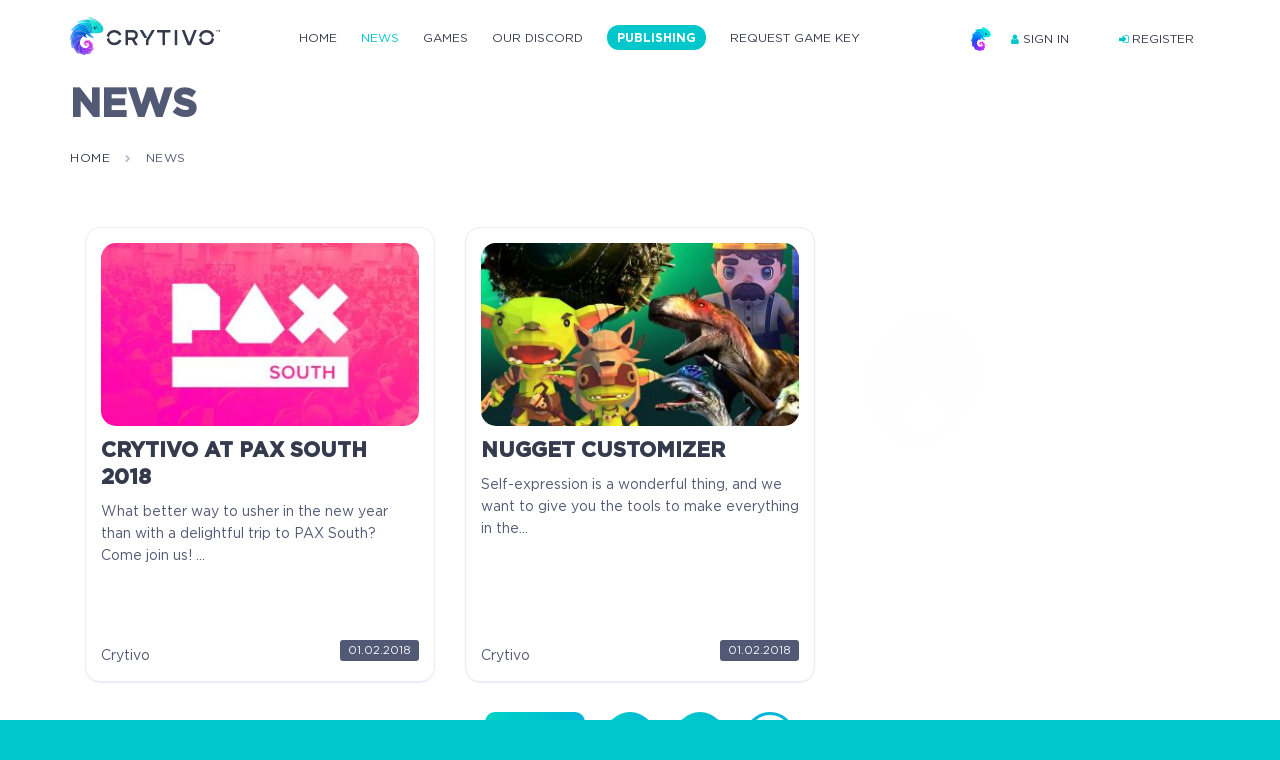

--- FILE ---
content_type: text/html; charset=UTF-8
request_url: https://crytivo.com/en/news/fx/5/
body_size: 12373
content:
<!DOCTYPE html>
<html lang="en">
<head>
  <meta charset="UTF-8">

  <title>Crytivo</title>

  <meta content="telephone=no" name="format-detection" />

	<meta http-equiv="X-UA-Compatible" content="IE=edge" />
	<meta name="viewport" content="width=device-width, initial-scale=1">



  <!-- Global site tag (gtag.js) - Google Analytics -->

<script async src="https://www.googletagmanager.com/gtag/js?id=UA-66731404-6"></script>
<script>
  window.dataLayer = window.dataLayer || [];
  function gtag(){dataLayer.push(arguments);}
  gtag('js', new Date());

  gtag('config', 'UA-66731404-6');
</script>

   
<meta name="description" content="The Crytivo Store is a Premium Game Distribution Platform, free from anti-consumer practices such as exploitative launch DLC, microtransactions, and gambling loot boxes. Crytivo believes in fair gaming and rewarding fans for their support." />
  
<meta property="fb:app_id" content="199987160738916"/>
<meta property="og:url" content="https://crytivo.com/en/?share_facebook=2" />
<meta property="og:type" content="website" />
<meta property="og:title" content="Crytivo Store" />
<meta property="og:description" content="The Crytivo Store is a Premium Game Distribution Platform, free from anti-consumer practices such as exploitative launch DLC, microtransactions, and gambling loot boxes. Crytivo believes in fair gaming and rewarding fans for their support." /> 
      <meta property="og:image" content="https://crytivo.com/img/share_logo.jpg" />
  <meta property="og:image:width" content="1200" />
<meta property="og:image:height" content="600" />

 



<link rel="stylesheet" href="/libs/bootstrap/bootstrap-grid-3.3.1.min.css" />

<link href="https://fonts.googleapis.com/css?family=Roboto:300;400,500,700" rel="stylesheet">
<link rel="stylesheet" href="/css/fonts.css" />
<link rel="stylesheet" href="/css/head.css?v=11.1" />
<link rel="stylesheet" href="/libs/animate/animate.min.css" />
<link rel="stylesheet" href="/libs/fancybox/jquery.fancybox.min.css" />

<link rel="stylesheet" href="/libs/owl-carousel/owl.carousel.css" />
<link rel="stylesheet" href="/libs/owl-carousel/owl.theme.default.css" />
<link rel="stylesheet" href="/libs/font-awesome/css/font-awesome.min.css" />
<link rel="stylesheet" href="/css/main.css?v=12.2" />
<link rel="stylesheet" href="/css/loading.css" />
<link rel="stylesheet" href="/css/bootstrap-social.css" />
<link rel="stylesheet" href="/css/media.css?v=10.8" />
<link rel="stylesheet" href="/css/pushy.css" />

<script src="/libs/jquery/jquery-2.1.1.min.js"></script>


</head>
<body class="light 
   newpage

" style="">

<nav class="pushy pushy-left" data-focus="#first-link">
			<div class="pushy-content">
					<a href="/"><img src="/img/logo_da.svg" alt=""></a>
					<!-- <h2>Overview</h2> -->
            					<ul>
                          <li ><a href="/">Home</a></li>
                          <li class="active"><a href="/en/news">News</a></li>
                          <li ><a href="/en/games">Games</a></li>
                          <li ><a href="/en/community">Our Discord</a></li>
                          <li ><a href="/en/publishing">Publishing</a></li>
                          <li ><a href="/en/media-influncers">Request Game Key</a></li>
            
                          <li><a href="#form1" class="fancybox hidden-md hidden-lg">
                <i class="fa fa-user" aria-hidden="true"></i> Sign in
              </a></li>

              <li class="my_account">
                <a href="#form1" class="reg fancymodal fancybox" data-index="1">
                    <i class="fa fa-sign-in" aria-hidden="true"></i>  Register
                </a>
              </li>
            					</ul>
			</div>
	</nav>
	<div class="site-overlay"></div>
  	<div class="block_overflow">

<header class="header_static ">
    
    <div class="container">
        <div class="row">
            <div class="col-md-12">
                <div class="wrap flex flex_center">
                    <div class="left">
                        <button class="menu-btn"><i class="fa fa-bars" aria-hidden="true"></i></button>                    
                        <div class="logo scroll">
                            <a href="/" class="logol"><img src="/img/logo_da.svg" alt=""></a>
                            <a href="/" class="scrolls"><img src="/img/logo_wh.svg" alt=""></a>
                        </div>
                        <nav>
                            <div class="menu_toggle">
                                <ul class="menu scroll">
                                                                            <li class="  "><a href="/">Home</a></li>
                                                                            <li class="active  "><a href="/en/news">News</a></li>
                                                                            <li class="  "><a href="/en/games">Games</a></li>
                                                                            <li class="  "><a href="/en/community">Our Discord</a></li>
                                                                            <li class=" spec "><a href="/en/publishing">Publishing</a></li>
                                                                            <li class="  spec-media-influncers"><a href="/en/media-influncers">Request Game Key</a></li>
                                    
                                                                            <li><a href="#form1" class="fancybox hidden-md hidden-lg">
                                            Sign in
                                        </a></li>
                                                                    </ul>
                            </div>
                        </nav>
                    </div>
                    <div class="right">
                        <ul class="logged">
                                                            <li class="my_account">
    <a href="#form1" class="fancymodal sign-in fancybox" data-index="0">
        <div class="avatar"><img src="/img/account/1.png" data-hover="/img/account/01.gif" data-out="/img/account/1.png" alt=""></div>
        <i class="fa fa-user" aria-hidden="true"></i>  Sign in
    </a>
</li>
<li class="my_account">
    <a href="#form1" class="reg fancymodal fancybox" data-index="1">
        <i class="fa fa-sign-in" aria-hidden="true"></i>  Register
    </a>
</li>




                                                    </ul>
                    </div>
                </div>
            </div>
        </div>
    </div>
</header>

<div class="news-body">
  <section class="s_newsItems">
	        
<section class="s_news_game s_newsItems" style="padding: 0;">

    
    

    </section>
		<div class="container">
			<div class="row">
				<div class="col-md-12">
					

<h1>News</h1>
<div class="bread_crumbs">
        <a href="/">Home</a>
            <i class="fa fa-chevron-right" aria-hidden="true"></i>
                    <span>News</span>
            

    </div>
			
					<div class="items">	
	<div class="row">
		<div class="col-md-12">
												<div class="row" style="margin:0;">
								
				<div class="col-sm-6 col-md-6 col-lg-4 col-xl-4">

					<div class="news_blocks">
						<a href="/en/news/pax-south-2018">
							<div class="wrap_img">
								<img src="/img/pages/2018/1/2/singularity-add-on/small-singularity-add-on.png" alt="Crytivo at PAX South 2018" style="width: 100%;">
							</div>				
							<h3 style="font-size: 21px;margin-top: 10px">Crytivo at PAX South 2018</h3>
							<p>What better way to usher in the new year than with a delightful trip to PAX South? Come join us! ...</p>					
						</a>
						<div class="news-game-owner default">
							<a href="/en/news" title=""
							style="display: flex;flex-wrap: nowrap;justify-content: space-between;color: #fff;
							align-items: center;">
								<p>
																			Crytivo
									
								</p>
								<span class="date">01.02.2018</span>
							</a>
						</div>
											
					</div>
				</div>
				
											
				<div class="col-sm-6 col-md-6 col-lg-4 col-xl-4">

					<div class="news_blocks">
						<a href="/en/news/nugget-customizer">
							<div class="wrap_img">
								<img src="/img/pages/2018/1/2/nugget-customizer/small-nugget-customizer.png" alt="NUGGET CUSTOMIZER" style="width: 100%;">
							</div>				
							<h3 style="font-size: 21px;margin-top: 10px">NUGGET CUSTOMIZER</h3>
							<p>Self-expression is a wonderful thing, and we want to give you the tools to make everything in the...</p>					
						</a>
						<div class="news-game-owner default">
							<a href="/en/news" title=""
							style="display: flex;flex-wrap: nowrap;justify-content: space-between;color: #fff;
							align-items: center;">
								<p>
																			Crytivo
									
								</p>
								<span class="date">01.02.2018</span>
							</a>
						</div>
											
					</div>
				</div>
				
			
			<div class="col-md-12 col-lg-12 col-sm-12 text-center" style="margin-top: 30px;">
					<div class="paging">
		    
			
			<a class="paging-btn first" href="/en/news">First</a>  	     
						   <a class="paging-btn " href="/en/news/fx/3/">3</a>
						   <a class="paging-btn " href="/en/news/fx/4/">4</a>
						   <a class="paging-btn active" >5</a>
			   	
						
		   
	</div>		

			</div>
		</div>
	<div>
</div>

				</div>
			</div>
		</div>
		</section>

<!-- GAMES -->

<section class="s_games" id="games" style="padding-bottom: 25px;">
	<div class="container">
		<div class="row">
			<div class="col-md-12">
				<h2>GAMES</h2>
				                        <div class="row items">
                    <div class="col-lg-2 col-md-3 col-sm-4 col-xs-6 poster-column">

                <!-- .gameblock -->
                <div class="gameblock">

                                                                                                                                                                                                    

                    <a href="/en/the-executioner" class="item item8 poster" 
                    data-offset="5"
                    style="">
                        <div class="shine"></div>
                        <span class="imgs">
                            <span class="img img_personage" data-offset="10"><img src="/img/gamepages/exec/box/box_background.jpg" alt=""></span>
                            <span class="img img_logo"  data-offset="5"><img src="/img/gamepages/exec/box/box_logo.png" alt=""></span>
                                                    </span>
                    </a>

                    <a href="/en/the-executioner" class="gamename">The Executioner</a>

                    <!-- .row -->
                    <div class="row">
                        <div class="col-sm-4 platforms">
                            <ul>
                                                                                                        <li><i class="fa fa-windows"></i></li>
                                                                    
                            </ul>
                        </div>
                        <div class="col-sm-8 footergame">
                            <div class="box-prices">
                                                        <div class="totalprice"><span> $ 9.99  </span></div>
                                                        </div>
                        </div>
                    </div><!-- End .row -->


                </div><!-- End .gameblock -->
            </div>

                                <div class="col-lg-2 col-md-3 col-sm-4 col-xs-6 poster-column">

                <!-- .gameblock -->
                <div class="gameblock">

                                                                                                                                                                                                    

                    <a href="/en/today-is-my-birthday" class="item item8 poster" 
                    data-offset="5"
                    style="">
                        <div class="shine"></div>
                        <span class="imgs">
                            <span class="img img_personage" data-offset="10"><img src="/img/gamepages/timb/box/box_background.jpg" alt=""></span>
                            <span class="img img_logo"  data-offset="5"><img src="/img/gamepages/timb/box/box_logo.png" alt=""></span>
                                                    </span>
                    </a>

                    <a href="/en/today-is-my-birthday" class="gamename">Today is my birthday</a>

                    <!-- .row -->
                    <div class="row">
                        <div class="col-sm-4 platforms">
                            <ul>
                                
                            </ul>
                        </div>
                        <div class="col-sm-8 footergame">
                            <div class="box-prices">
                                                        <div class="totalprice"><span> $ 9.99  </span></div>
                                                        </div>
                        </div>
                    </div><!-- End .row -->


                </div><!-- End .gameblock -->
            </div>

                                <div class="col-lg-2 col-md-3 col-sm-4 col-xs-6 poster-column">

                <!-- .gameblock -->
                <div class="gameblock">

                                                                                                                                                                                                    

                    <a href="/en/fossil-hunters" class="item item6 poster" 
                    data-offset="5"
                    style="">
                        <div class="shine"></div>
                        <span class="imgs">
                            <span class="img img_personage" data-offset="10"><img src="/img/gamepages/fh/box/box_background.jpg" alt=""></span>
                            <span class="img img_logo"  data-offset="5"><img src="/img/gamepages/fh/box/box_logo.png" alt=""></span>
                                                    </span>
                    </a>

                    <a href="/en/fossil-hunters" class="gamename">Fossil Hunters</a>

                    <!-- .row -->
                    <div class="row">
                        <div class="col-sm-4 platforms">
                            <ul>
                                                                                                        <li><i class="fa fa-windows"></i></li>
                                                                                                                                            <li><i class="fa fa-apple"></i></li>
                                                                    
                            </ul>
                        </div>
                        <div class="col-sm-8 footergame">
                            <div class="box-prices">
                                                        <div class="totalprice"><span> $ 14.99  </span></div>
                                                        </div>
                        </div>
                    </div><!-- End .row -->


                </div><!-- End .gameblock -->
            </div>

                                <div class="col-lg-2 col-md-3 col-sm-4 col-xs-6 poster-column">

                <!-- .gameblock -->
                <div class="gameblock">

                                                                                                                                                                                                    

                    <a href="/en/fated-kingdom" class="item item8 poster" 
                    data-offset="5"
                    style="">
                        <div class="shine"></div>
                        <span class="imgs">
                            <span class="img img_personage" data-offset="10"><img src="/img/gamepages/fk/box/box_background.jpg" alt=""></span>
                            <span class="img img_logo"  data-offset="5"><img src="/img/gamepages/fk/box/box_logo.png" alt=""></span>
                                                    </span>
                    </a>

                    <a href="/en/fated-kingdom" class="gamename">Fated Kingdom</a>

                    <!-- .row -->
                    <div class="row">
                        <div class="col-sm-4 platforms">
                            <ul>
                                                                                                        <li><i class="fa fa-windows"></i></li>
                                                                    
                            </ul>
                        </div>
                        <div class="col-sm-8 footergame">
                            <div class="box-prices">
                                                        <div class="totalprice"><span> $ 9.99  </span></div>
                                                        </div>
                        </div>
                    </div><!-- End .row -->


                </div><!-- End .gameblock -->
            </div>

                                <div class="col-lg-2 col-md-3 col-sm-4 col-xs-6 poster-column">

                <!-- .gameblock -->
                <div class="gameblock">

                                                                                                                                                                                                    

                    <a href="/en/lanternium" class="item item8 poster" 
                    data-offset="5"
                    style="">
                        <div class="shine"></div>
                        <span class="imgs">
                            <span class="img img_personage" data-offset="10"><img src="/img/gamepages/lanternium/box/box_background.jpg" alt=""></span>
                            <span class="img img_logo"  data-offset="5"><img src="/img/gamepages/lanternium/box/box_logo.png" alt=""></span>
                                                    </span>
                    </a>

                    <a href="/en/lanternium" class="gamename">Lanternium</a>

                    <!-- .row -->
                    <div class="row">
                        <div class="col-sm-4 platforms">
                            <ul>
                                                                                                        <li><i class="fa fa-windows"></i></li>
                                                                    
                            </ul>
                        </div>
                        <div class="col-sm-8 footergame">
                            <div class="box-prices">
                                                        <div class="totalprice"><span> $ 9.99  </span></div>
                                                        </div>
                        </div>
                    </div><!-- End .row -->


                </div><!-- End .gameblock -->
            </div>

                                <div class="col-lg-2 col-md-3 col-sm-4 col-xs-6 poster-column">

                <!-- .gameblock -->
                <div class="gameblock">

                                                                                                                                                                                                    

                    <a href="/en/four-sided-fantasy" class="item item6 poster" 
                    data-offset="5"
                    style="">
                        <div class="shine"></div>
                        <span class="imgs">
                            <span class="img img_personage" data-offset="10"><img src="/img/gamepages/fsf/four_sided_background.png" alt=""></span>
                            <span class="img img_logo"  data-offset="5"><img src="/img/gamepages/fsf/four_sided_front.png" alt=""></span>
                                                    </span>
                    </a>

                    <a href="/en/four-sided-fantasy" class="gamename">Four Sided Fantasy</a>

                    <!-- .row -->
                    <div class="row">
                        <div class="col-sm-4 platforms">
                            <ul>
                                                                                                        <li><i class="fa fa-windows"></i></li>
                                                                                                                                            <li><i class="fa fa-apple"></i></li>
                                                                    
                            </ul>
                        </div>
                        <div class="col-sm-8 footergame">
                            <div class="box-prices">
                                                        <div class="totalprice"><span> $ 9.99  </span></div>
                                                        </div>
                        </div>
                    </div><!-- End .row -->


                </div><!-- End .gameblock -->
            </div>

                            </div>
                                <div class="row items">
                    <div class="col-lg-2 col-md-3 col-sm-4 col-xs-6 poster-column">

                <!-- .gameblock -->
                <div class="gameblock">

                                                                                                                                                                                                    

                    <a href="/en/frederic-evil-strikes-back" class="item item8 poster" 
                    data-offset="5"
                    style="">
                        <div class="shine"></div>
                        <span class="imgs">
                            <span class="img img_personage" data-offset="10"><img src="/img/gamepages/fesb/box/box_background.jpg" alt=""></span>
                            <span class="img img_logo"  data-offset="5"><img src="/img/gamepages/fesb/box/box_logo.png" alt=""></span>
                                                    </span>
                    </a>

                    <a href="/en/frederic-evil-strikes-back" class="gamename">Frederic: Evil Strikes Back</a>

                    <!-- .row -->
                    <div class="row">
                        <div class="col-sm-4 platforms">
                            <ul>
                                                                                                        <li><i class="fa fa-windows"></i></li>
                                                                    
                            </ul>
                        </div>
                        <div class="col-sm-8 footergame">
                            <div class="box-prices">
                                                        <div class="totalprice"><span> $ 7.99  </span></div>
                                                        </div>
                        </div>
                    </div><!-- End .row -->


                </div><!-- End .gameblock -->
            </div>

                                <div class="col-lg-2 col-md-3 col-sm-4 col-xs-6 poster-column">

                <!-- .gameblock -->
                <div class="gameblock">

                                                                                                                                                                                                    

                    <a href="/en/serin-fate" class="item item8 poster" 
                    data-offset="5"
                    style="">
                        <div class="shine"></div>
                        <span class="imgs">
                            <span class="img img_personage" data-offset="10"><img src="/img/gamepages/serin_fate/box/box_background.jpg" alt=""></span>
                            <span class="img img_logo"  data-offset="5"><img src="/img/gamepages/serin_fate/box/box_logo.png" alt=""></span>
                                                    </span>
                    </a>

                    <a href="/en/serin-fate" class="gamename">Serin Fate</a>

                    <!-- .row -->
                    <div class="row">
                        <div class="col-sm-4 platforms">
                            <ul>
                                                                                                        <li><i class="fa fa-windows"></i></li>
                                                                    
                            </ul>
                        </div>
                        <div class="col-sm-8 footergame">
                            <div class="box-prices">
                                                        <div class="totalprice"><span> $ 19.99  </span></div>
                                                        </div>
                        </div>
                    </div><!-- End .row -->


                </div><!-- End .gameblock -->
            </div>

                                <div class="col-lg-2 col-md-3 col-sm-4 col-xs-6 poster-column">

                <!-- .gameblock -->
                <div class="gameblock">

                                                                                                                                                                                                    

                    <a href="/en/dystoria" class="item item8 poster" 
                    data-offset="5"
                    style="">
                        <div class="shine"></div>
                        <span class="imgs">
                            <span class="img img_personage" data-offset="10"><img src="/img/gamepages/dystoria/box/box_background.jpg" alt=""></span>
                            <span class="img img_logo"  data-offset="5"><img src="/img/gamepages/dystoria/box/box_logo.png" alt=""></span>
                                                    </span>
                    </a>

                    <a href="/en/dystoria" class="gamename">Dystoria</a>

                    <!-- .row -->
                    <div class="row">
                        <div class="col-sm-4 platforms">
                            <ul>
                                                                                                        <li><i class="fa fa-windows"></i></li>
                                                                    
                            </ul>
                        </div>
                        <div class="col-sm-8 footergame">
                            <div class="box-prices">
                                                        <div class="totalprice"><span> $ 5.99  </span></div>
                                                        </div>
                        </div>
                    </div><!-- End .row -->


                </div><!-- End .gameblock -->
            </div>

                                <div class="col-lg-2 col-md-3 col-sm-4 col-xs-6 poster-column">

                <!-- .gameblock -->
                <div class="gameblock">

                                                                                                                                                                                                    

                    <a href="/en/beholder" class="item item8 poster" 
                    data-offset="5"
                    style="">
                        <div class="shine"></div>
                        <span class="imgs">
                            <span class="img img_personage" data-offset="10"><img src="/img/gamepages/beholder/box/box_background.jpg" alt=""></span>
                            <span class="img img_logo"  data-offset="5"><img src="/img/gamepages/beholder/box/box_logo.png" alt=""></span>
                                                    </span>
                    </a>

                    <a href="/en/beholder" class="gamename">Beholder + Beholder: Bissful Sleep</a>

                    <!-- .row -->
                    <div class="row">
                        <div class="col-sm-4 platforms">
                            <ul>
                                                                                                        <li><i class="fa fa-windows"></i></li>
                                                                    
                            </ul>
                        </div>
                        <div class="col-sm-8 footergame">
                            <div class="box-prices">
                                                        <div class="totalprice"><span> $ 13.98  </span></div>
                                                        </div>
                        </div>
                    </div><!-- End .row -->


                </div><!-- End .gameblock -->
            </div>

                                <div class="col-lg-2 col-md-3 col-sm-4 col-xs-6 poster-column">

                <!-- .gameblock -->
                <div class="gameblock">

                                                                                                                                                                                                    

                    <a href="/en/trail-out" class="item  poster" 
                    data-offset="5"
                    style="background-image: url('/img/gamepages/trail_out/box/box_background.jpg');">
                        <div class="shine"></div>
                        <span class="imgs">
                            <span class="img img_personage" data-offset="10"><img src="/img/gamepages/trail_out/box/box_background.jpg" alt=""></span>
                            <span class="img img_logo"  data-offset="5"><img src="/img/gamepages/trail_out/box/box_logo.png" alt=""></span>
                                                    </span>
                    </a>

                    <a href="/en/trail-out" class="gamename">Trail Out</a>

                    <!-- .row -->
                    <div class="row">
                        <div class="col-sm-4 platforms">
                            <ul>
                                                                                                        <li><i class="fa fa-windows"></i></li>
                                                                    
                            </ul>
                        </div>
                        <div class="col-sm-8 footergame">
                            <div class="box-prices">
                                                            <div class="salewidth">
                                        <span>-10%</span>
                                </div>
                                                        <div class="totalprice"><span> $ 17.99  </span></div>
                                                        </div>
                        </div>
                    </div><!-- End .row -->


                </div><!-- End .gameblock -->
            </div>

                                <div class="col-lg-2 col-md-3 col-sm-4 col-xs-6 poster-column">

                <!-- .gameblock -->
                <div class="gameblock">

                                                                                                                                                                                                    

                    <a href="/en/bus-driver-simulator-2019" class="item item8 poster" 
                    data-offset="5"
                    style="">
                        <div class="shine"></div>
                        <span class="imgs">
                            <span class="img img_personage" data-offset="10"><img src="/img/gamepages/bds2019/box/box_background.jpg" alt=""></span>
                            <span class="img img_logo"  data-offset="5"><img src="/img/gamepages/bds2019/box/box_logo.png" alt=""></span>
                                                    </span>
                    </a>

                    <a href="/en/bus-driver-simulator-2019" class="gamename">Bus Driver Simulator 2019</a>

                    <!-- .row -->
                    <div class="row">
                        <div class="col-sm-4 platforms">
                            <ul>
                                                                                                        <li><i class="fa fa-windows"></i></li>
                                                                    
                            </ul>
                        </div>
                        <div class="col-sm-8 footergame">
                            <div class="box-prices">
                                                        <div class="totalprice"><span> $ 24.99  </span></div>
                                                        </div>
                        </div>
                    </div><!-- End .row -->


                </div><!-- End .gameblock -->
            </div>

                            </div>
                                <div class="row items">
                    <div class="col-lg-2 col-md-3 col-sm-4 col-xs-6 poster-column">

                <!-- .gameblock -->
                <div class="gameblock">

                                                                                                                                                                <img src="/img/crycopy.svg" class="crytivogame">
                            

                    <a href="/en/prehistoric-kingdom" class="item item6 poster" 
                    data-offset="5"
                    style="">
                        <div class="shine"></div>
                        <span class="imgs">
                            <span class="img img_personage" data-offset="10"><img src="/img/games/7-1.v1.png" alt=""></span>
                            <span class="img img_logo" style="bottom: 0;" data-offset="5"><img src="/img/games/7-2.png" alt=""></span>
                                                    </span>
                    </a>

                    <a href="/en/prehistoric-kingdom" class="gamename">Prehistoric Kingdom</a>

                    <!-- .row -->
                    <div class="row">
                        <div class="col-sm-4 platforms">
                            <ul>
                                                                                                        <li><i class="fa fa-windows"></i></li>
                                                                                                                                            <li><i class="fa fa-apple"></i></li>
                                                                    
                            </ul>
                        </div>
                        <div class="col-sm-8 footergame">
                            <div class="box-prices">
                                                        <div class="totalprice"><span> $ 29.99  </span></div>
                                                        </div>
                        </div>
                    </div><!-- End .row -->


                </div><!-- End .gameblock -->
            </div>

                                <div class="col-lg-2 col-md-3 col-sm-4 col-xs-6 poster-column">

                <!-- .gameblock -->
                <div class="gameblock">

                                                                                                                                                                                                    

                    <a href="/en/away-journey-to-the-unexpected" class="item item8 poster" 
                    data-offset="5"
                    style="">
                        <div class="shine"></div>
                        <span class="imgs">
                            <span class="img img_personage" data-offset="10"><img src="/img/gamepages/away/box/box_background.jpg" alt=""></span>
                            <span class="img img_logo"  data-offset="5"><img src="/img/gamepages/away/box/box_logo.png" alt=""></span>
                                                    </span>
                    </a>

                    <a href="/en/away-journey-to-the-unexpected" class="gamename">AWAY: Journey to the Unexpected</a>

                    <!-- .row -->
                    <div class="row">
                        <div class="col-sm-4 platforms">
                            <ul>
                                                                                                        <li><i class="fa fa-windows"></i></li>
                                                                    
                            </ul>
                        </div>
                        <div class="col-sm-8 footergame">
                            <div class="box-prices">
                                                        <div class="totalprice"><span> $ 16.99  </span></div>
                                                        </div>
                        </div>
                    </div><!-- End .row -->


                </div><!-- End .gameblock -->
            </div>

                                <div class="col-lg-2 col-md-3 col-sm-4 col-xs-6 poster-column">

                <!-- .gameblock -->
                <div class="gameblock">

                                                                                                                                                                                                    

                    <a href="/en/trench-tales" class="item item8 poster" 
                    data-offset="5"
                    style="">
                        <div class="shine"></div>
                        <span class="imgs">
                            <span class="img img_personage" data-offset="10"><img src="/img/gamepages/trench_tales/box/box_background.webp" alt=""></span>
                            <span class="img img_logo"  data-offset="5"><img src="/img/gamepages/trench_tales/box/box_logo.png" alt=""></span>
                                                    </span>
                    </a>

                    <a href="/en/trench-tales" class="gamename">Trench Tales</a>

                    <!-- .row -->
                    <div class="row">
                        <div class="col-sm-4 platforms">
                            <ul>
                                                                                                        <li><i class="fa fa-windows"></i></li>
                                                                    
                            </ul>
                        </div>
                        <div class="col-sm-8 footergame">
                            <div class="box-prices">
                                                        <div class="totalprice"><span> $ 44.99  </span></div>
                                                        </div>
                        </div>
                    </div><!-- End .row -->


                </div><!-- End .gameblock -->
            </div>

                                <div class="col-lg-2 col-md-3 col-sm-4 col-xs-6 poster-column">

                <!-- .gameblock -->
                <div class="gameblock">

                                                                                                                                                                                                    

                    <a href="/en/heroines-of-swords-amp-spells" class="item item8 poster" 
                    data-offset="5"
                    style="">
                        <div class="shine"></div>
                        <span class="imgs">
                            <span class="img img_personage" data-offset="10"><img src="/img/gamepages/hss/box/box_background.png" alt=""></span>
                            <span class="img img_logo"  data-offset="5"><img src="/img/gamepages/hss/box/box_logo.png" alt=""></span>
                                                    </span>
                    </a>

                    <a href="/en/heroines-of-swords-amp-spells" class="gamename">Heroines of Swords & Spells</a>

                    <!-- .row -->
                    <div class="row">
                        <div class="col-sm-4 platforms">
                            <ul>
                                                                                                        <li><i class="fa fa-windows"></i></li>
                                                                    
                            </ul>
                        </div>
                        <div class="col-sm-8 footergame">
                            <div class="box-prices">
                                                        <div class="totalprice"><span> $ 6.99  </span></div>
                                                        </div>
                        </div>
                    </div><!-- End .row -->


                </div><!-- End .gameblock -->
            </div>

                                <div class="col-lg-2 col-md-3 col-sm-4 col-xs-6 poster-column">

                <!-- .gameblock -->
                <div class="gameblock">

                                                                                                                                                                                                    

                    <a href="/en/regions-of-ruins" class="item item8 poster" 
                    data-offset="5"
                    style="">
                        <div class="shine"></div>
                        <span class="imgs">
                            <span class="img img_personage" data-offset="10"><img src="/img/gamepages/ror/box/box_background.jpg" alt=""></span>
                            <span class="img img_logo"  data-offset="5"><img src="/img/gamepages/ror/box/box_logo.png" alt=""></span>
                                                    </span>
                    </a>

                    <a href="/en/regions-of-ruins" class="gamename">Regions of Ruins</a>

                    <!-- .row -->
                    <div class="row">
                        <div class="col-sm-4 platforms">
                            <ul>
                                                                                                        <li><i class="fa fa-windows"></i></li>
                                                                                                                                            <li><i class="fa fa-linux"></i></li>
                                                                                                                                            <li><i class="fa fa-apple"></i></li>
                                                                    
                            </ul>
                        </div>
                        <div class="col-sm-8 footergame">
                            <div class="box-prices">
                                                        <div class="totalprice"><span> $ 11.99  </span></div>
                                                        </div>
                        </div>
                    </div><!-- End .row -->


                </div><!-- End .gameblock -->
            </div>

                                <div class="col-lg-2 col-md-3 col-sm-4 col-xs-6 poster-column">

                <!-- .gameblock -->
                <div class="gameblock">

                                                                                                                                                                                                    

                    <a href="/en/crest" class="item item7 poster" 
                    data-offset="5"
                    style="">
                        <div class="shine"></div>
                        <span class="imgs">
                            <span class="img img_personage" data-offset="10"><img src="/img/gamepages/crest/box/box_background.jpg" alt=""></span>
                            <span class="img img_logo"  data-offset="5"><img src="/img/gamepages/crest/box/box_logo.png" alt=""></span>
                                                    </span>
                    </a>

                    <a href="/en/crest" class="gamename">Crest</a>

                    <!-- .row -->
                    <div class="row">
                        <div class="col-sm-4 platforms">
                            <ul>
                                                                                                        <li><i class="fa fa-windows"></i></li>
                                                                                                                                            <li><i class="fa fa-linux"></i></li>
                                                                                                                                            <li><i class="fa fa-apple"></i></li>
                                                                    
                            </ul>
                        </div>
                        <div class="col-sm-8 footergame">
                            <div class="box-prices">
                                                        <div class="totalprice"><span> $ 9.99  </span></div>
                                                        </div>
                        </div>
                    </div><!-- End .row -->


                </div><!-- End .gameblock -->
            </div>

                            </div>
                                <div class="row items">
                    <div class="col-lg-2 col-md-3 col-sm-4 col-xs-6 poster-column">

                <!-- .gameblock -->
                <div class="gameblock">

                                                                                                                                                                                                    

                    <a href="/en/computer-tycoon" class="item item8 poster" 
                    data-offset="5"
                    style="">
                        <div class="shine"></div>
                        <span class="imgs">
                            <span class="img img_personage" data-offset="10"><img src="/img/gamepages/ct/box/box_background.jpg" alt=""></span>
                            <span class="img img_logo"  data-offset="5"><img src="/img/gamepages/ct/box/box_logo.png" alt=""></span>
                                                    </span>
                    </a>

                    <a href="/en/computer-tycoon" class="gamename">Computer Tycoon</a>

                    <!-- .row -->
                    <div class="row">
                        <div class="col-sm-4 platforms">
                            <ul>
                                                                                                        <li><i class="fa fa-windows"></i></li>
                                                                                                                                            <li><i class="fa fa-apple"></i></li>
                                                                    
                            </ul>
                        </div>
                        <div class="col-sm-8 footergame">
                            <div class="box-prices">
                                                            <div class="salewidth">
                                        <span>-30%</span>
                                </div>
                                                        <div class="totalprice"><span> $ 13.99  </span></div>
                                                        </div>
                        </div>
                    </div><!-- End .row -->


                </div><!-- End .gameblock -->
            </div>

                                <div class="col-lg-2 col-md-3 col-sm-4 col-xs-6 poster-column">

                <!-- .gameblock -->
                <div class="gameblock">

                                                                                                                                                                                                    

                    <a href="/en/space-robinson" class="item item8 poster" 
                    data-offset="5"
                    style="">
                        <div class="shine"></div>
                        <span class="imgs">
                            <span class="img img_personage" data-offset="10"><img src="/img/gamepages/space_robinson/box/box_background.jpg" alt=""></span>
                            <span class="img img_logo"  data-offset="5"><img src="/img/gamepages/space_robinson/box/box_logo.png" alt=""></span>
                                                    </span>
                    </a>

                    <a href="/en/space-robinson" class="gamename">Space Robinson</a>

                    <!-- .row -->
                    <div class="row">
                        <div class="col-sm-4 platforms">
                            <ul>
                                                                                                        <li><i class="fa fa-windows"></i></li>
                                                                    
                            </ul>
                        </div>
                        <div class="col-sm-8 footergame">
                            <div class="box-prices">
                                                        <div class="totalprice"><span> $ 9.99  </span></div>
                                                        </div>
                        </div>
                    </div><!-- End .row -->


                </div><!-- End .gameblock -->
            </div>

                                <div class="col-lg-2 col-md-3 col-sm-4 col-xs-6 poster-column">

                <!-- .gameblock -->
                <div class="gameblock">

                                                                                                                                                                                                    

                    <a href="/en/depraved" class="item item8 poster" 
                    data-offset="5"
                    style="">
                        <div class="shine"></div>
                        <span class="imgs">
                            <span class="img img_personage" data-offset="10"><img src="/img/gamepages/depraved/box/box_background.jpg" alt=""></span>
                            <span class="img img_logo"  data-offset="5"><img src="/img/gamepages/depraved/box/box_logo.png" alt=""></span>
                                                    </span>
                    </a>

                    <a href="/en/depraved" class="gamename">Depraved</a>

                    <!-- .row -->
                    <div class="row">
                        <div class="col-sm-4 platforms">
                            <ul>
                                                                                                        <li><i class="fa fa-windows"></i></li>
                                                                    
                            </ul>
                        </div>
                        <div class="col-sm-8 footergame">
                            <div class="box-prices">
                                                        <div class="totalprice"><span> $ 24.99  </span></div>
                                                        </div>
                        </div>
                    </div><!-- End .row -->


                </div><!-- End .gameblock -->
            </div>

                                <div class="col-lg-2 col-md-3 col-sm-4 col-xs-6 poster-column">

                <!-- .gameblock -->
                <div class="gameblock">

                                                                                                                                                                                                    

                    <a href="/en/sigma-theory" class="item item8 poster" 
                    data-offset="5"
                    style="">
                        <div class="shine"></div>
                        <span class="imgs">
                            <span class="img img_personage" data-offset="10"><img src="/img/gamepages/st/box/box_background.jpg" alt=""></span>
                            <span class="img img_logo"  data-offset="5"><img src="/img/gamepages/st/box/box_logo.png" alt=""></span>
                                                    </span>
                    </a>

                    <a href="/en/sigma-theory" class="gamename">Sigma Theory</a>

                    <!-- .row -->
                    <div class="row">
                        <div class="col-sm-4 platforms">
                            <ul>
                                                                                                        <li><i class="fa fa-windows"></i></li>
                                                                                                                                            <li><i class="fa fa-linux"></i></li>
                                                                                                                                            <li><i class="fa fa-apple"></i></li>
                                                                    
                            </ul>
                        </div>
                        <div class="col-sm-8 footergame">
                            <div class="box-prices">
                                                        <div class="totalprice"><span> $ 17.99  </span></div>
                                                        </div>
                        </div>
                    </div><!-- End .row -->


                </div><!-- End .gameblock -->
            </div>

                                <div class="col-lg-2 col-md-3 col-sm-4 col-xs-6 poster-column">

                <!-- .gameblock -->
                <div class="gameblock">

                                                                                                                                                                                                    

                    <a href="/en/last-resort-island" class="item item8 poster" 
                    data-offset="5"
                    style="">
                        <div class="shine"></div>
                        <span class="imgs">
                            <span class="img img_personage" data-offset="10"><img src="/img/gamepages/lri/box/box_background.jpg" alt=""></span>
                            <span class="img img_logo"  data-offset="5"><img src="/img/gamepages/lri/box/box_logo.png" alt=""></span>
                                                    </span>
                    </a>

                    <a href="/en/last-resort-island" class="gamename">Last Resort Island</a>

                    <!-- .row -->
                    <div class="row">
                        <div class="col-sm-4 platforms">
                            <ul>
                                                                                                        <li><i class="fa fa-windows"></i></li>
                                                                    
                            </ul>
                        </div>
                        <div class="col-sm-8 footergame">
                            <div class="box-prices">
                                                        <div class="totalprice"><span> $ 8.99  </span></div>
                                                        </div>
                        </div>
                    </div><!-- End .row -->


                </div><!-- End .gameblock -->
            </div>

                                <div class="col-lg-2 col-md-3 col-sm-4 col-xs-6 poster-column">

                <!-- .gameblock -->
                <div class="gameblock">

                                                                                                                                                                                                    

                    <a href="/en/mainframe-defenders" class="item item8 poster" 
                    data-offset="5"
                    style="">
                        <div class="shine"></div>
                        <span class="imgs">
                            <span class="img img_personage" data-offset="10"><img src="/img/gamepages/md/box/box_background.jpg" alt=""></span>
                            <span class="img img_logo"  data-offset="5"><img src="/img/gamepages/md/box/box_logo.png" alt=""></span>
                                                    </span>
                    </a>

                    <a href="/en/mainframe-defenders" class="gamename">Mainframe Defenders</a>

                    <!-- .row -->
                    <div class="row">
                        <div class="col-sm-4 platforms">
                            <ul>
                                                                                                        <li><i class="fa fa-windows"></i></li>
                                                                                                                                            <li><i class="fa fa-linux"></i></li>
                                                                    
                            </ul>
                        </div>
                        <div class="col-sm-8 footergame">
                            <div class="box-prices">
                                                        <div class="totalprice"><span> $ 9.99  </span></div>
                                                        </div>
                        </div>
                    </div><!-- End .row -->


                </div><!-- End .gameblock -->
            </div>

                            </div>
                                <div class="row items">
                    <div class="col-lg-2 col-md-3 col-sm-4 col-xs-6 poster-column">

                <!-- .gameblock -->
                <div class="gameblock">

                                                                                                                                                                                                    

                    <a href="/en/everyone-dies" class="item item8 poster" 
                    data-offset="5"
                    style="">
                        <div class="shine"></div>
                        <span class="imgs">
                            <span class="img img_personage" data-offset="10"><img src="/img/gamepages/ed/box/box_background.jpg" alt=""></span>
                            <span class="img img_logo"  data-offset="5"><img src="/img/gamepages/ed/box/box_logo.png" alt=""></span>
                                                    </span>
                    </a>

                    <a href="/en/everyone-dies" class="gamename">Everyone Dies</a>

                    <!-- .row -->
                    <div class="row">
                        <div class="col-sm-4 platforms">
                            <ul>
                                                                                                        <li><i class="fa fa-windows"></i></li>
                                                                    
                            </ul>
                        </div>
                        <div class="col-sm-8 footergame">
                            <div class="box-prices">
                                                        <div class="totalprice"><span> $ 2.99  </span></div>
                                                        </div>
                        </div>
                    </div><!-- End .row -->


                </div><!-- End .gameblock -->
            </div>

                                <div class="col-lg-2 col-md-3 col-sm-4 col-xs-6 poster-column">

                <!-- .gameblock -->
                <div class="gameblock">

                                                                                                                                                                                                    

                    <a href="/en/citystate" class="item item8 poster" 
                    data-offset="5"
                    style="">
                        <div class="shine"></div>
                        <span class="imgs">
                            <span class="img img_personage" data-offset="10"><img src="/img/gamepages/citystate/box/box_background.jpg" alt=""></span>
                            <span class="img img_logo"  data-offset="5"><img src="/img/gamepages/citystate/box/box_logo.png" alt=""></span>
                                                    </span>
                    </a>

                    <a href="/en/citystate" class="gamename">Citystate</a>

                    <!-- .row -->
                    <div class="row">
                        <div class="col-sm-4 platforms">
                            <ul>
                                                                                                        <li><i class="fa fa-windows"></i></li>
                                                                    
                            </ul>
                        </div>
                        <div class="col-sm-8 footergame">
                            <div class="box-prices">
                                                        <div class="totalprice"><span> $ 14.99  </span></div>
                                                        </div>
                        </div>
                    </div><!-- End .row -->


                </div><!-- End .gameblock -->
            </div>

                                <div class="col-lg-2 col-md-3 col-sm-4 col-xs-6 poster-column">

                <!-- .gameblock -->
                <div class="gameblock">

                                                                                                                                                                                                    

                    <a href="/en/turmoil" class="item item8 poster" 
                    data-offset="5"
                    style="">
                        <div class="shine"></div>
                        <span class="imgs">
                            <span class="img img_personage" data-offset="10"><img src="/img/gamepages/turmoil/box/box_background.jpg" alt=""></span>
                            <span class="img img_logo"  data-offset="5"><img src="/img/gamepages/turmoil/box/box_logo.png" alt=""></span>
                                                    </span>
                    </a>

                    <a href="/en/turmoil" class="gamename">Turmoil</a>

                    <!-- .row -->
                    <div class="row">
                        <div class="col-sm-4 platforms">
                            <ul>
                                                                                                        <li><i class="fa fa-windows"></i></li>
                                                                                                                                            <li><i class="fa fa-linux"></i></li>
                                                                                                                                            <li><i class="fa fa-apple"></i></li>
                                                                    
                            </ul>
                        </div>
                        <div class="col-sm-8 footergame">
                            <div class="box-prices">
                                                        <div class="totalprice"><span> $ 9.99  </span></div>
                                                        </div>
                        </div>
                    </div><!-- End .row -->


                </div><!-- End .gameblock -->
            </div>

                                <div class="col-lg-2 col-md-3 col-sm-4 col-xs-6 poster-column">

                <!-- .gameblock -->
                <div class="gameblock">

                                                                                                                                                                                                    

                    <a href="/en/astrokill" class="item  poster" 
                    data-offset="5"
                    style="background-image: url('/img/gamepages/astrokill/box/box_background2.jpg');">
                        <div class="shine"></div>
                        <span class="imgs">
                            <span class="img img_personage" data-offset="10"><img src="/img/gamepages/astrokill/box/box_background.png" alt=""></span>
                            <span class="img img_logo"  data-offset="5"><img src="/img/gamepages/astrokill/box/box_logo.png" alt=""></span>
                                                    </span>
                    </a>

                    <a href="/en/astrokill" class="gamename">Astrokill</a>

                    <!-- .row -->
                    <div class="row">
                        <div class="col-sm-4 platforms">
                            <ul>
                                                                                                        <li><i class="fa fa-windows"></i></li>
                                                                                                                                            <li><i class="fa fa-linux"></i></li>
                                                                    
                            </ul>
                        </div>
                        <div class="col-sm-8 footergame">
                            <div class="box-prices">
                                                        <div class="totalprice"><span> $ 9.98  </span></div>
                                                        </div>
                        </div>
                    </div><!-- End .row -->


                </div><!-- End .gameblock -->
            </div>

                                <div class="col-lg-2 col-md-3 col-sm-4 col-xs-6 poster-column">

                <!-- .gameblock -->
                <div class="gameblock">

                                                                                                                                                                                                    

                    <a href="/en/frankenstein-master-of-death" class="item item8 poster" 
                    data-offset="5"
                    style="">
                        <div class="shine"></div>
                        <span class="imgs">
                            <span class="img img_personage" data-offset="10"><img src="/img/gamepages/fmd/box/box_background.jpg" alt=""></span>
                            <span class="img img_logo"  data-offset="5"><img src="/img/gamepages/fmd/box/box_logo.png" alt=""></span>
                                                    </span>
                    </a>

                    <a href="/en/frankenstein-master-of-death" class="gamename">Frankenstein: Master of Death</a>

                    <!-- .row -->
                    <div class="row">
                        <div class="col-sm-4 platforms">
                            <ul>
                                                                                                        <li><i class="fa fa-windows"></i></li>
                                                                    
                            </ul>
                        </div>
                        <div class="col-sm-8 footergame">
                            <div class="box-prices">
                                                        <div class="totalprice"><span> $ 4.99  </span></div>
                                                        </div>
                        </div>
                    </div><!-- End .row -->


                </div><!-- End .gameblock -->
            </div>

                                <div class="col-lg-2 col-md-3 col-sm-4 col-xs-6 poster-column">

                <!-- .gameblock -->
                <div class="gameblock">

                                                                                                                                                                                                    

                    <a href="/en/siege-saga" class="item item8 poster" 
                    data-offset="5"
                    style="">
                        <div class="shine"></div>
                        <span class="imgs">
                            <span class="img img_personage" data-offset="10"><img src="/img/gamepages/siege_saga/box/box_background.jpg" alt=""></span>
                            <span class="img img_logo"  data-offset="5"><img src="/img/gamepages/siege_saga/box/box_logo.png" alt=""></span>
                                                    </span>
                    </a>

                    <a href="/en/siege-saga" class="gamename">Siege Saga</a>

                    <!-- .row -->
                    <div class="row">
                        <div class="col-sm-4 platforms">
                            <ul>
                                                                                                        <li><i class="fa fa-windows"></i></li>
                                                                    
                            </ul>
                        </div>
                        <div class="col-sm-8 footergame">
                            <div class="box-prices">
                                                        <div class="totalprice"><span> $ 9.99  </span></div>
                                                        </div>
                        </div>
                    </div><!-- End .row -->


                </div><!-- End .gameblock -->
            </div>

                            </div>
                                <div class="row items">
                    <div class="col-lg-2 col-md-3 col-sm-4 col-xs-6 poster-column">

                <!-- .gameblock -->
                <div class="gameblock">

                                                                                                                                                                                                    

                    <a href="/en/bossgard" class="item item8 poster" 
                    data-offset="5"
                    style="">
                        <div class="shine"></div>
                        <span class="imgs">
                            <span class="img img_personage" data-offset="10"><img src="/img/gamepages/bossgard/box/box_background.jpg" alt=""></span>
                            <span class="img img_logo"  data-offset="5"><img src="/img/gamepages/bossgard/box/box_logo.png" alt=""></span>
                                                    </span>
                    </a>

                    <a href="/en/bossgard" class="gamename">Bossgard</a>

                    <!-- .row -->
                    <div class="row">
                        <div class="col-sm-4 platforms">
                            <ul>
                                                                                                        <li><i class="fa fa-windows"></i></li>
                                                                    
                            </ul>
                        </div>
                        <div class="col-sm-8 footergame">
                            <div class="box-prices">
                                                        <div class="totalprice"><span> $ 12.99  </span></div>
                                                        </div>
                        </div>
                    </div><!-- End .row -->


                </div><!-- End .gameblock -->
            </div>

                                <div class="col-lg-2 col-md-3 col-sm-4 col-xs-6 poster-column">

                <!-- .gameblock -->
                <div class="gameblock">

                                                                                                                                                                                                    

                    <a href="/en/obsurity" class="item item8 poster" 
                    data-offset="5"
                    style="">
                        <div class="shine"></div>
                        <span class="imgs">
                            <span class="img img_personage" data-offset="10"><img src="/img/gamepages/obsurity/box/box_background.jpg" alt=""></span>
                            <span class="img img_logo"  data-offset="5"><img src="/img/gamepages/obsurity/box/box_logo.png" alt=""></span>
                                                    </span>
                    </a>

                    <a href="/en/obsurity" class="gamename">Obsurity</a>

                    <!-- .row -->
                    <div class="row">
                        <div class="col-sm-4 platforms">
                            <ul>
                                                                                                        <li><i class="fa fa-windows"></i></li>
                                                                    
                            </ul>
                        </div>
                        <div class="col-sm-8 footergame">
                            <div class="box-prices">
                                                        <div class="totalprice"><span> $ 6.99  </span></div>
                                                        </div>
                        </div>
                    </div><!-- End .row -->


                </div><!-- End .gameblock -->
            </div>

                                <div class="col-lg-2 col-md-3 col-sm-4 col-xs-6 poster-column">

                <!-- .gameblock -->
                <div class="gameblock">

                                                                                                                                                                                                    

                    <a href="/en/life-is-feudal" class="item item9 poster" 
                    data-offset="5"
                    style="">
                        <div class="shine"></div>
                        <span class="imgs">
                            <span class="img img_personage" data-offset="10"><img src="/img/gamepages/lif/box/box_background.jpg" alt=""></span>
                            <span class="img img_logo"  data-offset="5"><img src="/img/gamepages/lif/box/box_logo.png" alt=""></span>
                                                    </span>
                    </a>

                    <a href="/en/life-is-feudal" class="gamename">Life is Feudal: Forest Village</a>

                    <!-- .row -->
                    <div class="row">
                        <div class="col-sm-4 platforms">
                            <ul>
                                                                                                        <li><i class="fa fa-windows"></i></li>
                                                                    
                            </ul>
                        </div>
                        <div class="col-sm-8 footergame">
                            <div class="box-prices">
                                                        <div class="totalprice"><span> $ 24.99  </span></div>
                                                        </div>
                        </div>
                    </div><!-- End .row -->


                </div><!-- End .gameblock -->
            </div>

                                <div class="col-lg-2 col-md-3 col-sm-4 col-xs-6 poster-column">

                <!-- .gameblock -->
                <div class="gameblock">

                                                                                                                                                                                                    

                    <a href="/en/vicious-attack-llama-apocalypse" class="item item8 poster" 
                    data-offset="5"
                    style="">
                        <div class="shine"></div>
                        <span class="imgs">
                            <span class="img img_personage" data-offset="10"><img src="/img/gamepages/vala/box/box_background.png" alt=""></span>
                            <span class="img img_logo"  data-offset="5"><img src="/img/gamepages/vala/box/box_logo.png" alt=""></span>
                                                    </span>
                    </a>

                    <a href="/en/vicious-attack-llama-apocalypse" class="gamename">Vicious Attack Llama Apocalypse</a>

                    <!-- .row -->
                    <div class="row">
                        <div class="col-sm-4 platforms">
                            <ul>
                                                                                                        <li><i class="fa fa-windows"></i></li>
                                                                    
                            </ul>
                        </div>
                        <div class="col-sm-8 footergame">
                            <div class="box-prices">
                                                        <div class="totalprice"><span> $ 14.99  </span></div>
                                                        </div>
                        </div>
                    </div><!-- End .row -->


                </div><!-- End .gameblock -->
            </div>

                                <div class="col-lg-2 col-md-3 col-sm-4 col-xs-6 poster-column">

                <!-- .gameblock -->
                <div class="gameblock">

                                                                                                                                                                                                    

                    <a href="/en/elmarion-dragon-time" class="item item8 poster" 
                    data-offset="5"
                    style="">
                        <div class="shine"></div>
                        <span class="imgs">
                            <span class="img img_personage" data-offset="10"><img src="/img/gamepages/edt/box/box_background.jpg" alt=""></span>
                            <span class="img img_logo"  data-offset="5"><img src="/img/gamepages/edt/box/box_logo.png" alt=""></span>
                                                    </span>
                    </a>

                    <a href="/en/elmarion-dragon-time" class="gamename">Elmarion: Dragon time</a>

                    <!-- .row -->
                    <div class="row">
                        <div class="col-sm-4 platforms">
                            <ul>
                                                                                                        <li><i class="fa fa-windows"></i></li>
                                                                    
                            </ul>
                        </div>
                        <div class="col-sm-8 footergame">
                            <div class="box-prices">
                                                        <div class="totalprice"><span> $ 9.99  </span></div>
                                                        </div>
                        </div>
                    </div><!-- End .row -->


                </div><!-- End .gameblock -->
            </div>

                                <div class="col-lg-2 col-md-3 col-sm-4 col-xs-6 poster-column">

                <!-- .gameblock -->
                <div class="gameblock">

                                                                                                                                                                                                    

                    <a href="/en/beholder-blissful-sleep" class="item item8 poster" 
                    data-offset="5"
                    style="">
                        <div class="shine"></div>
                        <span class="imgs">
                            <span class="img img_personage" data-offset="10"><img src="/img/gamepages/bbs/box/box_background.jpg" alt=""></span>
                            <span class="img img_logo"  data-offset="5"><img src="/img/gamepages/bbs/box/box_logo.png" alt=""></span>
                                                            <span class="img_free_demo" style="top:0; right:0; position: absolute; z-index: 10;"><img src="/img/gamepages/dlc.png"></span>                    
                                                    </span>
                    </a>

                    <a href="/en/beholder-blissful-sleep" class="gamename">Beholder - Blissful Sleep</a>

                    <!-- .row -->
                    <div class="row">
                        <div class="col-sm-4 platforms">
                            <ul>
                                                                                                        <li><i class="fa fa-windows"></i></li>
                                                                    
                            </ul>
                        </div>
                        <div class="col-sm-8 footergame">
                            <div class="box-prices">
                                                        <div class="totalprice"><span> $ 3.99  </span></div>
                                                        </div>
                        </div>
                    </div><!-- End .row -->


                </div><!-- End .gameblock -->
            </div>

                            </div>
                                <div class="row items">
                    <div class="col-lg-2 col-md-3 col-sm-4 col-xs-6 poster-column">

                <!-- .gameblock -->
                <div class="gameblock">

                                                                                                                                                                                                    

                    <a href="/en/chop" class="item item7 poster" 
                    data-offset="5"
                    style="">
                        <div class="shine"></div>
                        <span class="imgs">
                            <span class="img img_personage" data-offset="10"><img src="/img/gamepages/chop/box/box_background.jpg" alt=""></span>
                            <span class="img img_logo"  data-offset="5"><img src="/img/gamepages/chop/box/box_logo.png" alt=""></span>
                                                    </span>
                    </a>

                    <a href="/en/chop" class="gamename">Chop</a>

                    <!-- .row -->
                    <div class="row">
                        <div class="col-sm-4 platforms">
                            <ul>
                                                                                                        <li><i class="fa fa-windows"></i></li>
                                                                    
                            </ul>
                        </div>
                        <div class="col-sm-8 footergame">
                            <div class="box-prices">
                                                        <div class="totalprice"><span> $ 11.99  </span></div>
                                                        </div>
                        </div>
                    </div><!-- End .row -->


                </div><!-- End .gameblock -->
            </div>

                                <div class="col-lg-2 col-md-3 col-sm-4 col-xs-6 poster-column">

                <!-- .gameblock -->
                <div class="gameblock">

                                                                                                                                                                                                    

                    <a href="/en/nova-drift" class="item item8 poster" 
                    data-offset="5"
                    style="">
                        <div class="shine"></div>
                        <span class="imgs">
                            <span class="img img_personage" data-offset="10"><img src="/img/gamepages/nv/box/box_background.jpg" alt=""></span>
                            <span class="img img_logo"  data-offset="5"><img src="/img/gamepages/nv/box/box_logo.png" alt=""></span>
                                                    </span>
                    </a>

                    <a href="/en/nova-drift" class="gamename">Nova Drift</a>

                    <!-- .row -->
                    <div class="row">
                        <div class="col-sm-4 platforms">
                            <ul>
                                                                                                        <li><i class="fa fa-windows"></i></li>
                                                                                                                                            <li><i class="fa fa-apple"></i></li>
                                                                    
                            </ul>
                        </div>
                        <div class="col-sm-8 footergame">
                            <div class="box-prices">
                                                        <div class="totalprice"><span> $ 14.99  </span></div>
                                                        </div>
                        </div>
                    </div><!-- End .row -->


                </div><!-- End .gameblock -->
            </div>

                                <div class="col-lg-2 col-md-3 col-sm-4 col-xs-6 poster-column">

                <!-- .gameblock -->
                <div class="gameblock">

                                                                                                                                                                                                    

                    <a href="/en/knightin" class="item item8 poster" 
                    data-offset="5"
                    style="">
                        <div class="shine"></div>
                        <span class="imgs">
                            <span class="img img_personage" data-offset="10"><img src="/img/gamepages/knightin/box/box_background.jpg" alt=""></span>
                            <span class="img img_logo"  data-offset="5"><img src="/img/gamepages/knightin/box/box_logo.png" alt=""></span>
                                                    </span>
                    </a>

                    <a href="/en/knightin" class="gamename">Knightin'+</a>

                    <!-- .row -->
                    <div class="row">
                        <div class="col-sm-4 platforms">
                            <ul>
                                                                                                        <li><i class="fa fa-windows"></i></li>
                                                                    
                            </ul>
                        </div>
                        <div class="col-sm-8 footergame">
                            <div class="box-prices">
                                                        <div class="totalprice"><span> $ 5.99  </span></div>
                                                        </div>
                        </div>
                    </div><!-- End .row -->


                </div><!-- End .gameblock -->
            </div>

                                <div class="col-lg-2 col-md-3 col-sm-4 col-xs-6 poster-column">

                <!-- .gameblock -->
                <div class="gameblock">

                                                                                                                                                                                                    

                    <a href="/en/beholder-2" class="item item8 poster" 
                    data-offset="5"
                    style="">
                        <div class="shine"></div>
                        <span class="imgs">
                            <span class="img img_personage" data-offset="10"><img src="/img/gamepages/b2/box/box_background.jpg" alt=""></span>
                            <span class="img img_logo"  data-offset="5"><img src="/img/gamepages/b2/box/box_logo.png" alt=""></span>
                                                    </span>
                    </a>

                    <a href="/en/beholder-2" class="gamename">Beholder 2</a>

                    <!-- .row -->
                    <div class="row">
                        <div class="col-sm-4 platforms">
                            <ul>
                                                                                                        <li><i class="fa fa-windows"></i></li>
                                                                    
                            </ul>
                        </div>
                        <div class="col-sm-8 footergame">
                            <div class="box-prices">
                                                        <div class="totalprice"><span> $ 14.99  </span></div>
                                                        </div>
                        </div>
                    </div><!-- End .row -->


                </div><!-- End .gameblock -->
            </div>

                                <div class="col-lg-2 col-md-3 col-sm-4 col-xs-6 poster-column">

                <!-- .gameblock -->
                <div class="gameblock">

                                                                                                                                                                                                    

                    <a href="/en/jettomero" class="item item6 poster" 
                    data-offset="5"
                    style="">
                        <div class="shine"></div>
                        <span class="imgs">
                            <span class="img img_personage" data-offset="10"><img src="/img/gamepages/jt/background.jpg" alt=""></span>
                            <span class="img img_logo"  data-offset="5"><img src="/img/gamepages/jt/logo.png" alt=""></span>
                                                    </span>
                    </a>

                    <a href="/en/jettomero" class="gamename">Jettomero</a>

                    <!-- .row -->
                    <div class="row">
                        <div class="col-sm-4 platforms">
                            <ul>
                                                                                                        <li><i class="fa fa-windows"></i></li>
                                                                                                                                            <li><i class="fa fa-linux"></i></li>
                                                                                                                                            <li><i class="fa fa-apple"></i></li>
                                                                    
                            </ul>
                        </div>
                        <div class="col-sm-8 footergame">
                            <div class="box-prices">
                                                        <div class="totalprice"><span> $ 12.99  </span></div>
                                                        </div>
                        </div>
                    </div><!-- End .row -->


                </div><!-- End .gameblock -->
            </div>

                                <div class="col-lg-2 col-md-3 col-sm-4 col-xs-6 poster-column">

                <!-- .gameblock -->
                <div class="gameblock">

                                                                                                                                                                                                    

                    <a href="/en/shiro" class="item item8 poster" 
                    data-offset="5"
                    style="">
                        <div class="shine"></div>
                        <span class="imgs">
                            <span class="img img_personage" data-offset="10"><img src="/img/gamepages/shiro/box/box_background.jpg" alt=""></span>
                            <span class="img img_logo"  data-offset="5"><img src="/img/gamepages/shiro/box/box_logo.png" alt=""></span>
                                                    </span>
                    </a>

                    <a href="/en/shiro" class="gamename">Shiro</a>

                    <!-- .row -->
                    <div class="row">
                        <div class="col-sm-4 platforms">
                            <ul>
                                                                                                        <li><i class="fa fa-windows"></i></li>
                                                                    
                            </ul>
                        </div>
                        <div class="col-sm-8 footergame">
                            <div class="box-prices">
                                                        <div class="totalprice"><span> $ 4.99  </span></div>
                                                        </div>
                        </div>
                    </div><!-- End .row -->


                </div><!-- End .gameblock -->
            </div>

                            </div>
                                <div class="row items">
                    <div class="col-lg-2 col-md-3 col-sm-4 col-xs-6 poster-column">

                <!-- .gameblock -->
                <div class="gameblock">

                                                                                                                                                                                                    

                    <a href="/en/bdsm" class="item item8 poster" 
                    data-offset="5"
                    style="">
                        <div class="shine"></div>
                        <span class="imgs">
                            <span class="img img_personage" data-offset="10"><img src="/img/gamepages/bdsm/box/box_background.jpg" alt=""></span>
                            <span class="img img_logo"  data-offset="5"><img src="/img/gamepages/bdsm/box/box_logo.png" alt=""></span>
                                                    </span>
                    </a>

                    <a href="/en/bdsm" class="gamename">BDSM</a>

                    <!-- .row -->
                    <div class="row">
                        <div class="col-sm-4 platforms">
                            <ul>
                                                                                                        <li><i class="fa fa-windows"></i></li>
                                                                    
                            </ul>
                        </div>
                        <div class="col-sm-8 footergame">
                            <div class="box-prices">
                                                        <div class="totalprice"><span> $ 19.99  </span></div>
                                                        </div>
                        </div>
                    </div><!-- End .row -->


                </div><!-- End .gameblock -->
            </div>

                                <div class="col-lg-2 col-md-3 col-sm-4 col-xs-6 poster-column">

                <!-- .gameblock -->
                <div class="gameblock">

                                                                                                                                                                                                    

                    <a href="/en/dont-feed-the-monkey" class="item item8 poster" 
                    data-offset="5"
                    style="">
                        <div class="shine"></div>
                        <span class="imgs">
                            <span class="img img_personage" data-offset="10"><img src="/img/gamepages/dfm/box/box_background.jpg" alt=""></span>
                            <span class="img img_logo"  data-offset="5"><img src="/img/gamepages/dfm/box/box_logo.png" alt=""></span>
                                                    </span>
                    </a>

                    <a href="/en/dont-feed-the-monkey" class="gamename">Don`t Feed The Monkey</a>

                    <!-- .row -->
                    <div class="row">
                        <div class="col-sm-4 platforms">
                            <ul>
                                                                                                        <li><i class="fa fa-windows"></i></li>
                                                                                                                                            <li><i class="fa fa-apple"></i></li>
                                                                    
                            </ul>
                        </div>
                        <div class="col-sm-8 footergame">
                            <div class="box-prices">
                                                        <div class="totalprice"><span> $ 11.99  </span></div>
                                                        </div>
                        </div>
                    </div><!-- End .row -->


                </div><!-- End .gameblock -->
            </div>

                                <div class="col-lg-2 col-md-3 col-sm-4 col-xs-6 poster-column">

                <!-- .gameblock -->
                <div class="gameblock">

                                                                                                                                                                                                    

                    <a href="/en/hover" class="item item8 poster" 
                    data-offset="5"
                    style="">
                        <div class="shine"></div>
                        <span class="imgs">
                            <span class="img img_personage" data-offset="10"><img src="/img/gamepages/hover/box/box_background.jpg" alt=""></span>
                            <span class="img img_logo"  data-offset="5"><img src="/img/gamepages/hover/box/box_logo.png" alt=""></span>
                                                    </span>
                    </a>

                    <a href="/en/hover" class="gamename">Hover</a>

                    <!-- .row -->
                    <div class="row">
                        <div class="col-sm-4 platforms">
                            <ul>
                                                                                                        <li><i class="fa fa-windows"></i></li>
                                                                    
                            </ul>
                        </div>
                        <div class="col-sm-8 footergame">
                            <div class="box-prices">
                                                        <div class="totalprice"><span> $ 19.99  </span></div>
                                                        </div>
                        </div>
                    </div><!-- End .row -->


                </div><!-- End .gameblock -->
            </div>

                                <div class="col-lg-2 col-md-3 col-sm-4 col-xs-6 poster-column">

                <!-- .gameblock -->
                <div class="gameblock">

                                                                                                                                                                                                    

                    <a href="/en/power-to-the-people" class="item item8 poster" 
                    data-offset="5"
                    style="">
                        <div class="shine"></div>
                        <span class="imgs">
                            <span class="img img_personage" data-offset="10"><img src="/img/gamepages/pttp/box/box_background.jpg" alt=""></span>
                            <span class="img img_logo"  data-offset="5"><img src="/img/gamepages/pttp/box/box_background.jpg" alt=""></span>
                                                    </span>
                    </a>

                    <a href="/en/power-to-the-people" class="gamename">Power to the People</a>

                    <!-- .row -->
                    <div class="row">
                        <div class="col-sm-4 platforms">
                            <ul>
                                                                                                        <li><i class="fa fa-windows"></i></li>
                                                                    
                            </ul>
                        </div>
                        <div class="col-sm-8 footergame">
                            <div class="box-prices">
                                                        <div class="totalprice"><span> $ 14.99  </span></div>
                                                        </div>
                        </div>
                    </div><!-- End .row -->


                </div><!-- End .gameblock -->
            </div>

                                <div class="col-lg-2 col-md-3 col-sm-4 col-xs-6 poster-column">

                <!-- .gameblock -->
                <div class="gameblock">

                                                                                                                                                                                                            <img src="/img/crycopy.svg" class="crytivogame">
                            

                    <a href="/en/football-story" class="item item7 poster" 
                    data-offset="5"
                    style="">
                        <div class="shine"></div>
                        <span class="imgs">
                            <span class="img img_personage" data-offset="10"><img src="/img/gamepages/fs/box/box_background.jpg" alt=""></span>
                            <span class="img img_logo"  data-offset="5"><img src="/img/gamepages/fs/box/box_logo.png" alt=""></span>
                                                    </span>
                    </a>

                    <a href="/en/football-story" class="gamename">Football Story</a>

                    <!-- .row -->
                    <div class="row">
                        <div class="col-sm-4 platforms">
                            <ul>
                                                                                                        <li><i class="fa fa-windows"></i></li>
                                                                    
                            </ul>
                        </div>
                        <div class="col-sm-8 footergame">
                            <div class="box-prices">
                                                        <div class="totalprice"><span> Demo  </span></div>
                                                        </div>
                        </div>
                    </div><!-- End .row -->


                </div><!-- End .gameblock -->
            </div>

                                <div class="col-lg-2 col-md-3 col-sm-4 col-xs-6 poster-column">

                <!-- .gameblock -->
                <div class="gameblock">

                                                                                                                                                                                                    

                    <a href="/en/ratten-reich" class="item item8 poster" 
                    data-offset="5"
                    style="">
                        <div class="shine"></div>
                        <span class="imgs">
                            <span class="img img_personage" data-offset="10"><img src="/img/gamepages/rr/box/box_background.jpg" alt=""></span>
                            <span class="img img_logo"  data-offset="5"><img src="/img/gamepages/rr/box/box_logo.png" alt=""></span>
                                                    </span>
                    </a>

                    <a href="/en/ratten-reich" class="gamename">Ratten Reich</a>

                    <!-- .row -->
                    <div class="row">
                        <div class="col-sm-4 platforms">
                            <ul>
                                
                            </ul>
                        </div>
                        <div class="col-sm-8 footergame">
                            <div class="box-prices">
                                                        <div class="totalprice"><span> $ 25.00  </span></div>
                                                        </div>
                        </div>
                    </div><!-- End .row -->


                </div><!-- End .gameblock -->
            </div>

                            </div>
                                <div class="row items">
                    <div class="col-lg-2 col-md-3 col-sm-4 col-xs-6 poster-column">

                <!-- .gameblock -->
                <div class="gameblock">

                                                                                                                                                                                                    

                    <a href="/en/epic-loon" class="item  poster" 
                    data-offset="5"
                    style="background-image: url('/img/gamepages/el/box/box_background.jpg');">
                        <div class="shine"></div>
                        <span class="imgs">
                            <span class="img img_personage" data-offset="10"><img src="/img/gamepages/el/box/box_background.jpg" alt=""></span>
                            <span class="img img_logo"  data-offset="5"><img src="/img/gamepages/el/box/box_logo.png" alt=""></span>
                                                    </span>
                    </a>

                    <a href="/en/epic-loon" class="gamename">Epic Loon</a>

                    <!-- .row -->
                    <div class="row">
                        <div class="col-sm-4 platforms">
                            <ul>
                                                                                                        <li><i class="fa fa-windows"></i></li>
                                                                    
                            </ul>
                        </div>
                        <div class="col-sm-8 footergame">
                            <div class="box-prices">
                                                        <div class="totalprice"><span> $ 9.99  </span></div>
                                                        </div>
                        </div>
                    </div><!-- End .row -->


                </div><!-- End .gameblock -->
            </div>

                                <div class="col-lg-2 col-md-3 col-sm-4 col-xs-6 poster-column">

                <!-- .gameblock -->
                <div class="gameblock">

                                                                                                                                                                                                    

                    <a href="/en/aground" class="item item10 poster" 
                    data-offset="5"
                    style="">
                        <div class="shine"></div>
                        <span class="imgs">
                            <span class="img img_personage" data-offset="10"><img src="/img/gamepages/aground/box/box_background.jpg" alt=""></span>
                            <span class="img img_logo"  data-offset="5"><img src="/img/gamepages/aground/box/box_logo.png" alt=""></span>
                                                    </span>
                    </a>

                    <a href="/en/aground" class="gamename">Aground</a>

                    <!-- .row -->
                    <div class="row">
                        <div class="col-sm-4 platforms">
                            <ul>
                                                                                                        <li><i class="fa fa-windows"></i></li>
                                                                                                                                            <li><i class="fa fa-linux"></i></li>
                                                                                                                                            <li><i class="fa fa-apple"></i></li>
                                                                    
                            </ul>
                        </div>
                        <div class="col-sm-8 footergame">
                            <div class="box-prices">
                                                        <div class="totalprice"><span> $ 14.99  </span></div>
                                                        </div>
                        </div>
                    </div><!-- End .row -->


                </div><!-- End .gameblock -->
            </div>

                                <div class="col-lg-2 col-md-3 col-sm-4 col-xs-6 poster-column">

                <!-- .gameblock -->
                <div class="gameblock">

                                                                                                                                                                                                    

                    <a href="/en/warbanners" class="item item8 poster" 
                    data-offset="5"
                    style="">
                        <div class="shine"></div>
                        <span class="imgs">
                            <span class="img img_personage" data-offset="10"><img src="/img/gamepages/warbanners/box/box_background.jpg" alt=""></span>
                            <span class="img img_logo"  data-offset="5"><img src="/img/gamepages/warbanners/box/box_logo.png" alt=""></span>
                                                    </span>
                    </a>

                    <a href="/en/warbanners" class="gamename">Warbanners</a>

                    <!-- .row -->
                    <div class="row">
                        <div class="col-sm-4 platforms">
                            <ul>
                                                                                                        <li><i class="fa fa-windows"></i></li>
                                                                    
                            </ul>
                        </div>
                        <div class="col-sm-8 footergame">
                            <div class="box-prices">
                                                        <div class="totalprice"><span> $ 19.99  </span></div>
                                                        </div>
                        </div>
                    </div><!-- End .row -->


                </div><!-- End .gameblock -->
            </div>

                                <div class="col-lg-2 col-md-3 col-sm-4 col-xs-6 poster-column">

                <!-- .gameblock -->
                <div class="gameblock">

                                                                                                                                                                                                    

                    <a href="/en/summertime-madness" class="item item8 poster" 
                    data-offset="5"
                    style="">
                        <div class="shine"></div>
                        <span class="imgs">
                            <span class="img img_personage" data-offset="10"><img src="/img/gamepages/sm/box/box_background.jpg" alt=""></span>
                            <span class="img img_logo"  data-offset="5"><img src="/img/gamepages/sm/box/box_logo.png" alt=""></span>
                                                    </span>
                    </a>

                    <a href="/en/summertime-madness" class="gamename">Summertime Madness</a>

                    <!-- .row -->
                    <div class="row">
                        <div class="col-sm-4 platforms">
                            <ul>
                                                                                                        <li><i class="fa fa-windows"></i></li>
                                                                    
                            </ul>
                        </div>
                        <div class="col-sm-8 footergame">
                            <div class="box-prices">
                                                            <div class="salewidth">
                                        <span>-15%</span>
                                </div>
                                                        <div class="totalprice"><span> $ 11.00  </span></div>
                                                        </div>
                        </div>
                    </div><!-- End .row -->


                </div><!-- End .gameblock -->
            </div>

                                <div class="col-lg-2 col-md-3 col-sm-4 col-xs-6 poster-column">

                <!-- .gameblock -->
                <div class="gameblock">

                                                                                                                                                                                                    

                    <a href="/en/force-of-nature-2-ghost-keeper" class="item item8 poster" 
                    data-offset="5"
                    style="">
                        <div class="shine"></div>
                        <span class="imgs">
                            <span class="img img_personage" data-offset="10"><img src="/img/gamepages/fon2/box/box_background.png" alt=""></span>
                            <span class="img img_logo"  data-offset="5"><img src="/img/gamepages/fon2/box/box_background.png" alt=""></span>
                                                    </span>
                    </a>

                    <a href="/en/force-of-nature-2-ghost-keeper" class="gamename">Force of Nature 2: Ghost Keeper</a>

                    <!-- .row -->
                    <div class="row">
                        <div class="col-sm-4 platforms">
                            <ul>
                                                                                                        <li><i class="fa fa-windows"></i></li>
                                                                    
                            </ul>
                        </div>
                        <div class="col-sm-8 footergame">
                            <div class="box-prices">
                                                        <div class="totalprice"><span> $ 15.99  </span></div>
                                                        </div>
                        </div>
                    </div><!-- End .row -->


                </div><!-- End .gameblock -->
            </div>

                                <div class="col-lg-2 col-md-3 col-sm-4 col-xs-6 poster-column">

                <!-- .gameblock -->
                <div class="gameblock">

                                                                                                                                                                                                    

                    <a href="/en/distrust" class="item item8 poster" 
                    data-offset="5"
                    style="">
                        <div class="shine"></div>
                        <span class="imgs">
                            <span class="img img_personage" data-offset="10"><img src="/img/gamepages/distrust/box/box_background.jpg" alt=""></span>
                            <span class="img img_logo"  data-offset="5"><img src="/img/gamepages/distrust/box/box_logo.png" alt=""></span>
                                                    </span>
                    </a>

                    <a href="/en/distrust" class="gamename">Distrust</a>

                    <!-- .row -->
                    <div class="row">
                        <div class="col-sm-4 platforms">
                            <ul>
                                                                                                        <li><i class="fa fa-windows"></i></li>
                                                                    
                            </ul>
                        </div>
                        <div class="col-sm-8 footergame">
                            <div class="box-prices">
                                                        <div class="totalprice"><span> $ 11.99  </span></div>
                                                        </div>
                        </div>
                    </div><!-- End .row -->


                </div><!-- End .gameblock -->
            </div>

                            </div>
                                <div class="row items">
                    <div class="col-lg-2 col-md-3 col-sm-4 col-xs-6 poster-column">

                <!-- .gameblock -->
                <div class="gameblock">

                                                                                                                                                                                                    

                    <a href="/en/veil-of-crows" class="item item8 poster" 
                    data-offset="5"
                    style="">
                        <div class="shine"></div>
                        <span class="imgs">
                            <span class="img img_personage" data-offset="10"><img src="/img/gamepages/voc/box/box_background.jpg" alt=""></span>
                            <span class="img img_logo"  data-offset="5"><img src="/img/gamepages/voc/box/box_logo.png" alt=""></span>
                                                    </span>
                    </a>

                    <a href="/en/veil-of-crows" class="gamename">Veil of Crows</a>

                    <!-- .row -->
                    <div class="row">
                        <div class="col-sm-4 platforms">
                            <ul>
                                                                                                        <li><i class="fa fa-windows"></i></li>
                                                                    
                            </ul>
                        </div>
                        <div class="col-sm-8 footergame">
                            <div class="box-prices">
                                                        <div class="totalprice"><span> $ 14.99  </span></div>
                                                        </div>
                        </div>
                    </div><!-- End .row -->


                </div><!-- End .gameblock -->
            </div>

                                <div class="col-lg-2 col-md-3 col-sm-4 col-xs-6 poster-column">

                <!-- .gameblock -->
                <div class="gameblock">

                                                                                                                                                                                                    

                    <a href="/en/necromancer-returns" class="item item8 poster" 
                    data-offset="5"
                    style="">
                        <div class="shine"></div>
                        <span class="imgs">
                            <span class="img img_personage" data-offset="10"><img src="/img/gamepages/nr/box/box_background.jpg" alt=""></span>
                            <span class="img img_logo"  data-offset="5"><img src="/img/gamepages/nr/box/box_logo.png" alt=""></span>
                                                    </span>
                    </a>

                    <a href="/en/necromancer-returns" class="gamename">Necromancer Returns</a>

                    <!-- .row -->
                    <div class="row">
                        <div class="col-sm-4 platforms">
                            <ul>
                                                                                                        <li><i class="fa fa-windows"></i></li>
                                                                    
                            </ul>
                        </div>
                        <div class="col-sm-8 footergame">
                            <div class="box-prices">
                                                        <div class="totalprice"><span> $ 9.99  </span></div>
                                                        </div>
                        </div>
                    </div><!-- End .row -->


                </div><!-- End .gameblock -->
            </div>

                                <div class="col-lg-2 col-md-3 col-sm-4 col-xs-6 poster-column">

                <!-- .gameblock -->
                <div class="gameblock">

                                                                        <img src="/img/crycopy.svg" class="crytivogame">
                            

                    <a href="/en/the-universim" class="item item3 poster" 
                    data-offset="5"
                    style="">
                        <div class="shine"></div>
                        <span class="imgs">
                            <span class="img img_personage" data-offset="10"><img src="/img/games/3-1.v1.png" alt=""></span>
                            <span class="img img_logo"  data-offset="5"><img src="/img/games/3-2.png" alt=""></span>
                                                    </span>
                    </a>

                    <a href="/en/the-universim" class="gamename">The Universim</a>

                    <!-- .row -->
                    <div class="row">
                        <div class="col-sm-4 platforms">
                            <ul>
                                                                                                        <li><i class="fa fa-windows"></i></li>
                                                                                                                                            <li><i class="fa fa-linux"></i></li>
                                                                                                                                            <li><i class="fa fa-apple"></i></li>
                                                                    
                            </ul>
                        </div>
                        <div class="col-sm-8 footergame">
                            <div class="box-prices">
                                                        <div class="totalprice"><span> $ 29.99  </span></div>
                                                        </div>
                        </div>
                    </div><!-- End .row -->


                </div><!-- End .gameblock -->
            </div>

                                <div class="col-lg-2 col-md-3 col-sm-4 col-xs-6 poster-column">

                <!-- .gameblock -->
                <div class="gameblock">

                                                                                                                                                                                                    

                    <a href="/en/hotel-magnate" class="item item8 poster" 
                    data-offset="5"
                    style="">
                        <div class="shine"></div>
                        <span class="imgs">
                            <span class="img img_personage" data-offset="10"><img src="/img/gamepages/hm/box/box_background.jpg" alt=""></span>
                            <span class="img img_logo"  data-offset="5"><img src="/img/gamepages/hm/box/box_logo.png" alt=""></span>
                                                    </span>
                    </a>

                    <a href="/en/hotel-magnate" class="gamename">Hotel Magnate</a>

                    <!-- .row -->
                    <div class="row">
                        <div class="col-sm-4 platforms">
                            <ul>
                                                                                                        <li><i class="fa fa-windows"></i></li>
                                                                                                                                            <li><i class="fa fa-linux"></i></li>
                                                                                                                                            <li><i class="fa fa-apple"></i></li>
                                                                    
                            </ul>
                        </div>
                        <div class="col-sm-8 footergame">
                            <div class="box-prices">
                                                            <div class="salewidth">
                                        <span>-10%</span>
                                </div>
                                                        <div class="totalprice"><span> $ 22.49  </span></div>
                                                        </div>
                        </div>
                    </div><!-- End .row -->


                </div><!-- End .gameblock -->
            </div>

                                <div class="col-lg-2 col-md-3 col-sm-4 col-xs-6 poster-column">

                <!-- .gameblock -->
                <div class="gameblock">

                                                                                                                                                                                                    

                    <a href="/en/cefore" class="item item5 poster" 
                    data-offset="5"
                    style="">
                        <div class="shine"></div>
                        <span class="imgs">
                            <span class="img img_personage" data-offset="10"><img src="/img/games/5-1.v1.png" alt=""></span>
                            <span class="img img_logo"  data-offset="5"><img src="/img/games/5-2.png" alt=""></span>
                                                    </span>
                    </a>

                    <a href="/en/cefore" class="gamename">Cefore</a>

                    <!-- .row -->
                    <div class="row">
                        <div class="col-sm-4 platforms">
                            <ul>
                                                                                                        <li><i class="fa fa-windows"></i></li>
                                                                    
                            </ul>
                        </div>
                        <div class="col-sm-8 footergame">
                            <div class="box-prices">
                                                        <div class="totalprice"><span> $ 9.99  </span></div>
                                                        </div>
                        </div>
                    </div><!-- End .row -->


                </div><!-- End .gameblock -->
            </div>

                                <div class="col-lg-2 col-md-3 col-sm-4 col-xs-6 poster-column">

                <!-- .gameblock -->
                <div class="gameblock">

                                                                                                                                                                                                    

                    <a href="/en/im-not-a-monster" class="item item10 poster" 
                    data-offset="5"
                    style="">
                        <div class="shine"></div>
                        <span class="imgs">
                            <span class="img img_personage" data-offset="10"><img src="/img/gamepages/iam/box/box_background.png" alt=""></span>
                            <span class="img img_logo"  data-offset="5"><img src="/img/gamepages/iam/box/box_logo.png" alt=""></span>
                                                    </span>
                    </a>

                    <a href="/en/im-not-a-monster" class="gamename">Im not a monster</a>

                    <!-- .row -->
                    <div class="row">
                        <div class="col-sm-4 platforms">
                            <ul>
                                                                                                        <li><i class="fa fa-windows"></i></li>
                                                                    
                            </ul>
                        </div>
                        <div class="col-sm-8 footergame">
                            <div class="box-prices">
                                                        <div class="totalprice"><span> $ 12.99  </span></div>
                                                        </div>
                        </div>
                    </div><!-- End .row -->


                </div><!-- End .gameblock -->
            </div>

                            </div>
                                <div class="row items">
                    <div class="col-lg-2 col-md-3 col-sm-4 col-xs-6 poster-column">

                <!-- .gameblock -->
                <div class="gameblock">

                                                                                                                                                                                                    

                    <a href="/en/nairi-tower-of-shirin" class="item item8 poster" 
                    data-offset="5"
                    style="">
                        <div class="shine"></div>
                        <span class="imgs">
                            <span class="img img_personage" data-offset="10"><img src="/img/gamepages/nairi/box/box_background.jpg" alt=""></span>
                            <span class="img img_logo"  data-offset="5"><img src="/img/gamepages/nairi/box/box_logo.png" alt=""></span>
                                                    </span>
                    </a>

                    <a href="/en/nairi-tower-of-shirin" class="gamename">NAIRI: Tower of Shirin</a>

                    <!-- .row -->
                    <div class="row">
                        <div class="col-sm-4 platforms">
                            <ul>
                                
                            </ul>
                        </div>
                        <div class="col-sm-8 footergame">
                            <div class="box-prices">
                                                        <div class="totalprice"><span> $ 9.99  </span></div>
                                                        </div>
                        </div>
                    </div><!-- End .row -->


                </div><!-- End .gameblock -->
            </div>

                                    <div class="col-lg-2 col-md-3 col-sm-4 col-xs-6 poster-column addGame">
                    
                    <a href="/en/game-submission" class="item add_game poster">
                        <div class="shine"></div>
                        <div class="icon_add"><img src="/img/icons/add.png" alt=""></div>
                        <h4>Add Game</h4>
                    </a>

                    
                    
                </div>
                    </div>
            
    	
			</div>
		</div>
	</div>
</section>

<section class="s_games" id="games" style="padding-top:0;">
	<div class="container">
		<div class="row">
			<div class="col-md-12">
				<h2>Coming Soon</h2>
				            
                    <div class="row items">
                            <div class="col-lg-2 col-md-3 col-sm-4 col-xs-6 poster-column">

                <!-- .gameblock -->
                <div class="gameblock">

                                                                                                                                                                                                    

                    <a href="/en/farm-folks" class="item item8 poster" 
                    data-offset="5"
                    style="">
                        <div class="shine"></div>
                        <span class="imgs">
                            <span class="img img_personage" data-offset="10"><img src="/img/gamepages/ff/box/box_background_full.png" alt=""></span>
                            <span class="img img_logo"  data-offset="5"><img src="/img/gamepages/ff/box/box_background_full.png" alt=""></span>
                                                    </span>
                    </a>

                    <a href="/en/farm-folks" class="gamename">Autonomica</a>

                    <!-- .row -->
                    <div class="row">
                        <div class="col-sm-4 platforms">
                            <ul>
                                
                            </ul>
                        </div>
                        <div class="col-sm-8 footergame">
                            <div class="box-prices">
                                                        <div class="totalprice"><span> Coming Soon  </span></div>
                                                        </div>
                        </div>
                    </div><!-- End .row -->


                </div><!-- End .gameblock -->
            </div>
        
                    
                            <div class="col-lg-2 col-md-3 col-sm-4 col-xs-6 poster-column">

                <!-- .gameblock -->
                <div class="gameblock">

                                                                                                                                                                                                    

                    <a href="/en/sayri" class="item item8 poster" 
                    data-offset="5"
                    style="">
                        <div class="shine"></div>
                        <span class="imgs">
                            <span class="img img_personage" data-offset="10"><img src="/img/gamepages/sayri/box/box_background.jpg" alt=""></span>
                            <span class="img img_logo"  data-offset="5"><img src="/img/gamepages/sayri/box/box_logo.png" alt=""></span>
                                                    </span>
                    </a>

                    <a href="/en/sayri" class="gamename">Sayri</a>

                    <!-- .row -->
                    <div class="row">
                        <div class="col-sm-4 platforms">
                            <ul>
                                                                                                        <li><i class="fa fa-windows"></i></li>
                                                                    
                            </ul>
                        </div>
                        <div class="col-sm-8 footergame">
                            <div class="box-prices">
                                                        <div class="totalprice"><span> Coming Soon  </span></div>
                                                        </div>
                        </div>
                    </div><!-- End .row -->


                </div><!-- End .gameblock -->
            </div>
        
                    
                            <div class="col-lg-2 col-md-3 col-sm-4 col-xs-6 poster-column">

                <!-- .gameblock -->
                <div class="gameblock">

                                                                                                                                                                                                    

                    <a href="/en/weaving-tides" class="item item8 poster" 
                    data-offset="5"
                    style="">
                        <div class="shine"></div>
                        <span class="imgs">
                            <span class="img img_personage" data-offset="10"><img src="/img/gamepages/weaving_tides/box/box_background.jpg" alt=""></span>
                            <span class="img img_logo"  data-offset="5"><img src="/img/gamepages/weaving_tides/box/box_logo.png" alt=""></span>
                                                    </span>
                    </a>

                    <a href="/en/weaving-tides" class="gamename">Weaving Tides</a>

                    <!-- .row -->
                    <div class="row">
                        <div class="col-sm-4 platforms">
                            <ul>
                                
                            </ul>
                        </div>
                        <div class="col-sm-8 footergame">
                            <div class="box-prices">
                                                        <div class="totalprice"><span> Coming Soon  </span></div>
                                                        </div>
                        </div>
                    </div><!-- End .row -->


                </div><!-- End .gameblock -->
            </div>
        
                    
                            <div class="col-lg-2 col-md-3 col-sm-4 col-xs-6 poster-column">

                <!-- .gameblock -->
                <div class="gameblock">

                                                                                                                                                                                                    

                    <a href="/en/wanderlost" class="item item8 poster" 
                    data-offset="5"
                    style="">
                        <div class="shine"></div>
                        <span class="imgs">
                            <span class="img img_personage" data-offset="10"><img src="/img/gamepages/wanderlost/box/box_background.png" alt=""></span>
                            <span class="img img_logo"  data-offset="5"><img src="/img/gamepages/wanderlost/box/box_logo.png" alt=""></span>
                                                    </span>
                    </a>

                    <a href="/en/wanderlost" class="gamename">Wanderlost</a>

                    <!-- .row -->
                    <div class="row">
                        <div class="col-sm-4 platforms">
                            <ul>
                                
                            </ul>
                        </div>
                        <div class="col-sm-8 footergame">
                            <div class="box-prices">
                                                        <div class="totalprice"><span> Coming Soon  </span></div>
                                                        </div>
                        </div>
                    </div><!-- End .row -->


                </div><!-- End .gameblock -->
            </div>
        
                    
                            <div class="col-lg-2 col-md-3 col-sm-4 col-xs-6 poster-column">

                <!-- .gameblock -->
                <div class="gameblock">

                                                                                                                                                                                                    

                    <a href="/en/zooconomy" class="item item8 poster" 
                    data-offset="5"
                    style="">
                        <div class="shine"></div>
                        <span class="imgs">
                            <span class="img img_personage" data-offset="10"><img src="/img/gamepages/zooconomy/box/box_background.jpg" alt=""></span>
                            <span class="img img_logo"  data-offset="5"><img src="/img/gamepages/zooconomy/box/box_logo.png" alt=""></span>
                                                    </span>
                    </a>

                    <a href="/en/zooconomy" class="gamename">Zooconomy</a>

                    <!-- .row -->
                    <div class="row">
                        <div class="col-sm-4 platforms">
                            <ul>
                                
                            </ul>
                        </div>
                        <div class="col-sm-8 footergame">
                            <div class="box-prices">
                                                        <div class="totalprice"><span> Coming Soon  </span></div>
                                                        </div>
                        </div>
                    </div><!-- End .row -->


                </div><!-- End .gameblock -->
            </div>
        
                    
                            <div class="col-lg-2 col-md-3 col-sm-4 col-xs-6 poster-column">

                <!-- .gameblock -->
                <div class="gameblock">

                                                                                                                                                                                                    

                    <a href="/en/above-snakes" class="item item8 poster" 
                    data-offset="5"
                    style="">
                        <div class="shine"></div>
                        <span class="imgs">
                            <span class="img img_personage" data-offset="10"><img src="/img/gamepages/as/box/box_background.png" alt=""></span>
                            <span class="img img_logo"  data-offset="5"><img src="/img/gamepages/as/box/box_logo.png" alt=""></span>
                                                    </span>
                    </a>

                    <a href="/en/above-snakes" class="gamename">Above Snakes</a>

                    <!-- .row -->
                    <div class="row">
                        <div class="col-sm-4 platforms">
                            <ul>
                                                                                                        <li><i class="fa fa-windows"></i></li>
                                                                    
                            </ul>
                        </div>
                        <div class="col-sm-8 footergame">
                            <div class="box-prices">
                                                        <div class="totalprice"><span> Coming Soon  </span></div>
                                                        </div>
                        </div>
                    </div><!-- End .row -->


                </div><!-- End .gameblock -->
            </div>
        
                </div>
                    
                    <div class="row items">
                            <div class="col-lg-2 col-md-3 col-sm-4 col-xs-6 poster-column">

                <!-- .gameblock -->
                <div class="gameblock">

                                                                                                                                                                                                    

                    <a href="/en/carnival-hunt" class="item item8 poster" 
                    data-offset="5"
                    style="">
                        <div class="shine"></div>
                        <span class="imgs">
                            <span class="img img_personage" data-offset="10"><img src="/img/gamepages/carnival_hunt/box/box_background.webp" alt=""></span>
                            <span class="img img_logo"  data-offset="5"><img src="/img/gamepages/carnival_hunt/box/box_logo.png" alt=""></span>
                                                    </span>
                    </a>

                    <a href="/en/carnival-hunt" class="gamename">Carnival Hunt</a>

                    <!-- .row -->
                    <div class="row">
                        <div class="col-sm-4 platforms">
                            <ul>
                                                                                                        <li><i class="fa fa-windows"></i></li>
                                                                    
                            </ul>
                        </div>
                        <div class="col-sm-8 footergame">
                            <div class="box-prices">
                                                        <div class="totalprice"><span> Coming Soon  </span></div>
                                                        </div>
                        </div>
                    </div><!-- End .row -->


                </div><!-- End .gameblock -->
            </div>
        
                </div>
            
    	
			</div>
		</div>
	</div>
</section>

<!-- /GAMES -->  
</div>

<section class="socialfooter">
    <div class="container">
        <div class="socials">
            <div style="padding: 0 2px 0 2px;">
                <a href="http://facebook.com/crytivo" target="_blank"><span><i class="fa fa-facebook"></i></span><h4>Facebook</h4></a>
            </div>
            <div style="padding: 0 2px 0 2px;">
                <a href="http://twitter.com/crytivo" target="_blank"><span><i class="fa fa-twitter"></i></span><h4>Twitter</h4></a>
            </div>
            <div style="padding: ;0 2px 0 2px;">
                <a href="https://www.twitch.tv/crytivo" target="_blank"><span><i class="fa fa-twitch"></i></span><h4>Twitch</h4></a>
            </div>
            <div style="padding: 0 2px 0 2px;">
                <a href="https://vk.com/crytivo" target="_blank"><span><i class="fa fa-vk"></i></span><h4>VK</h4></a>
            </div>
            <div style="padding: 0 2px 0 2px;">
                <a href="https://discord.gg/crytivo" target="_blank"><span><img src="/img/disc.png"></span><h4>Discord</h4></a>
            </div>
            <div style="padding: 0 2px 0 2px;">
                <a href="https://www.youtube.com/c/CrytivoGames" target="_blank"><span><i class="fa fa-youtube"></i></span><h4>Youtube</h4></a>
            </div>
            <div style="padding: 0 2px 0 2px;">
                <a href="https://www.tiktok.com/@crytivo"><span><img src="/img/tik-tok.png"></img></span><h4>TikTok</h4></a>
            </div> 
            <div style="padding: 0 2px 0 2px;">
                <a href="https://www.instagram.com/crytivo/"><span><i class="fa fa-instagram" aria-hidden="true"></i></span><h4>Instagram</h4></a>
            </div>
            <div style="padding: 0 2px 0 2px;">
                <a href="https://www.linkedin.com/company/crytivo"><span><i class="fa fa-linkedin" aria-hidden="true"></i></span><h4>Linkedin</h4></a>
            </div> 
            <div style="padding: 0 2px 0 2px;">
                <a href="https://store.steampowered.com/publisher/Crytivo"><span><i class="fa fa-steam" aria-hidden="true"></i></span><h4>Steam</h4></a>
            </div> 
    

        </div>
    </div>
</section>

<!-- FOOTER -->
		

		<footer>
			<div class="container">
				<div class="row">
					<div class="col-md-12">
						<div class="wrap flex">
							<div class="left">
								<div class="top">
									<div class="logo scroll">
										
										<a href="/"><img src="/img/logo_da.svg" alt=""></a>
										
									</div>
									
								</div>
								<nav>
									<ul class="menu scroll">
																					
											<li class=""><a href="/">Home</a></li>
																					
											<li class=""><a href="/en/news">News</a></li>
																					
											<li class=""><a href="/en/faq">FAQ</a></li>
																					
											<li class=""><a href="/en/privacy-policy">Privacy Policy</a></li>
																					
											<li class=""><a href="/en/terms-of-use">Terms Of Use</a></li>
																					
											<li class=""><a href="/en/game-submission">Add Game</a></li>
																					
											<li class=""><a href="/en/about-us">About Us</a></li>
																					
											<li class=""><a href="/en/jobs">Jobs</a></li>
																					
											<li class="spec"><a href="/en/publishing">Publishing</a></li>
										
									</ul>
									<div class="copy hidden-sm hidden-xs">
										© 2026 Crytivo Inc. All rights reserved. <br>All trademarks are property of their respective owners in the US and other countries.
									</div>
								</nav>
							</div>
							<div class="right">
								<ul class="login">
									
									<li><a href="mailto:support@crytivo.com"><i class="fa fa-envelope" aria-hidden="true"></i>support@crytivo.com</a></li>
									<li>
										<a href="#"><img src="/img/flags/en.png" alt="">English</a>
									</li>
									
									
									
									

								</ul>
								
								<div class="copy visible-sm visible-xs">
									© 2026 Crytivo Inc. All rights reserved. <br>All trademarks are property of their respective owners in the US and other countries.
								</div>

							</div>
						</div>
					</div>
				</div>
			</div>
		</footer>

		<!-- /FOOTER -->

        </div>

                    
<div class="hidden">
	<div class="popup" id="form-reset-password">
		<div class="tab_wrap">
			<div class="tabs clearfix">
				<div class="tab active" data-index="0"><span>reset password</span></div>
			</div>
			<div class="logo"><img src="/img/logo_da.svg" alt=""></div>
			<div class="tab_content">
				<div class="tab_item active">
					<form id="reset-pwd-form">
						<div class="input_wrap">
							<div class="input">
								<span class="i_icon"><i class="fa fa-envelope" aria-hidden="true"></i></span>
								<input type="text" name="remail" id="remail" placeholder="Enter your email" autofocus="disabled" tabindex="-1">
								<input type="hidden" name="cmd" value="1">								
							</div>
						</div>
						<div class="input_wrap">
							<div class="input">
								<div class="g-recaptcha" data-sitekey="6LdVfkAUAAAAAEGFuq4GuVHGUweRxMkhK2U5wAAj"></div>
							</div>
						</div>
						<div id="dialogIdResetPwd" class="dialogId"></div>
						<button class="btn" onClick="event.preventDefault();ajaxCall('Default/ajaxRestorePassword', {args: getFormValues('reset-pwd-form'), dialogId: 'dialogIdResetPwd'});">
							reset password   <i class="fa fa-chevron-right" aria-hidden="true"></i>
						</button>
					</form>
				</div>
			</div>
		</div>

	</div>
</div>

	<div class="hidden">
		<div class="popup" id="form1">
			<div class="tab_wrap">
				<div class="tabs clearfix">
					<div class="tab active" data-index="0"><span>sign in</span></div>
					<div class="tab" data-index="1"><span>register</span></div>					
				</div>
				<div class="logo"><img src="/img/logo_da.svg" alt=""></div>
				<div class="tab_content">
					<div class="tab_item active" data-index="0">
						<form id="sign-in-form-modal">
							<div class="input_wrap">
								<div class="input">
									<span class="i_icon"><i class="fa fa-envelope" aria-hidden="true"></i></span>
									<input type="text" name="sign-in-email" placeholder="Enter your email">
								</div>
							</div>
							<div class="input_wrap">
								<div class="input">
									<span class="i_icon"><i class="fa fa-unlock-alt" aria-hidden="true"></i></span>
									<input type="password" name="sign-in-pwd" placeholder="Password">
								</div>
							</div>
							<div class="link_wrap">
								<a href="#form-reset-password" class="link fancybox">FORGOT PASSWORD?</a>
							</div>
              <div id="dialogId" class="dialogId" style="margin-bottom:15px;"></div>
							<button class="btn sign-in-btn" data-dialog="dialogId">
								sign in   <i class="fa fa-chevron-right" aria-hidden="true"></i>
							</button>
						</form>
					</div>

					<div class="tab_item" data-index="1">
						<form id="reg-form-modal">
							<div class="input_wrap">
								<div class="input">
									<span class="i_icon"><i class="fa fa-user" aria-hidden="true"></i></span>
									<input type="text" name="first_name_reg" id="first_name_reg" placeholder="First name">
								</div>
							</div>
							<div class="input_wrap">
								<div class="input">
									<span class="i_icon"><i class="fa fa-user" aria-hidden="true"></i></span>
									<input type="text" name="last_name_reg" id="last_name_reg" placeholder="Last  name (optional)">
								</div>
							</div>
							<div class="input_wrap">
								<div class="input">
									<span class="i_icon"><i class="fa fa-user" aria-hidden="true"></i></span>
									<input type="text" name="unickname" max="50" value="" placeholder="Username (optional)">
								</div>
							</div>
							<div class="input_wrap">
								<div class="input">
									<span class="i_icon"><i class="fa fa-envelope" aria-hidden="true"></i></span>
									<input type="text" name="email_reg" id="email_reg" placeholder="Email">
								</div>
							</div>
							<div class="input_wrap">
								<div class="input">
									<input type="password" name="new_pwd" class="form-control"  pattern=".{8,}" placeholder="Password" id="new_pwd" aria-describedby="emailHelp" autocomplete="off">
									<span class="i_icon"><i class="fa fa-unlock-alt" aria-hidden="true"></i></span>
								</div>
							</div>
							<div class="checkbox_wrap">
								<label class="input_checkbox">
									<input type="checkbox" name="agree_with_terms" value="1">
									<span class="check"></span>
									Creating an account means you're okay with our <a class="terms" href="/en/terms-of-use">Terms of use</a>,
									<a class="terms" href="privacy-policy">Privacy Policy</a>, and our default <span class="terms">Notification Settings</span>
								</label>
								
							</div>
              <div id="dialogIdRegModal" class="dialogId"></div>
							<button class="btn reg-btn" data-dialog="dialogIdRegModal" id="reg-btn">
								register   <i class="fa fa-chevron-right" aria-hidden="true"></i>
							</button>
						</form>
					</div>
				</div>
			</div>

		</div>
	</div>
        
        
        
        

        

        
                        


        
        
        
        
        
        
        
        
        
        


        
<div class='popup dq-modal-wrap coupon' id='developer-offering-modal' style="max-width: 700px; width: 100%;">
    <div class='tab_wrap'>
        <div class="tab_content" style="padding: 40px 0">
            <div class="tab_item active">

                <div class="dq-modal-content">
                    <div class="row">
                        <div class="col-md-12">
                            <h3 id="bonus_title">What will you get</h3>

                            <ul style="padding: 0; margin: 40px 0 40px 0; list-style: none;">
                                <li style="display: flex; justify-content: flex-start; align-items: center; margin-bottom: 20px;">
                                    <img src="/img/gamepages/hm/modal/download.png" alt="" style="margin-right: 20px; width: 43px;">
                                    <p>Download and start playing game now</p>
                                </li>
                                <li style="display: flex; justify-content: flex-start; align-items: center; margin-bottom: 20px;">
                                    <img src="/img/gamepages/hm/modal/alpha.png" alt="" style="margin-right: 20px; width: 43px;">
                                    <p>Access to all game releases <b>(Includes: Alpha, Beta, Full Release)</b></p>
                                </li>
                                <li style="display: flex; justify-content: flex-start; align-items: center; margin-bottom: 20px;">
                                    <img src="/img/gamepages/hm/modal/steam.png" alt="" style="margin-right: 20px; width: 43px;">
                                    <p>Additional Game Key for Steam when game become available</p>
                                </li>
                                <li style="display: flex; justify-content: flex-start; align-items: center; margin-bottom: 20px;">
                                    <img src="/img/gamepages/hm/modal/wallpaper.png" alt="" style="margin-right: 20px; width: 43px;">
                                    <p>Digital Wallpapers</p>
                                </li>
                                <li style="display: flex; justify-content: flex-start; align-items: center; margin-bottom: 20px;">
                                    <img src="/img/gamepages/hm/modal/soundtrack.png" alt="" style="margin-right: 20px; width: 43px;">
                                    <p>Soundtrack</p>
                                </li>
                                <li style="display: flex; justify-content: flex-start; align-items: center; margin-bottom: 20px;">
                                    <img src="/img/gamepages/hm/modal/pdf.png" alt="" style="margin-right: 20px; width: 43px;">
                                    <p>PDF Artbook</p>
                                </li>
                                <li style="display: flex; justify-content: flex-start; align-items: center;">
                                    <img src="/img/gamepages/hm/modal/vip.png" alt="" style="margin-right: 20px; width: 43px;">
                                    <p>Your name in Game Credits</p>
                                </li>
                            </ul>
                        </div>
                        <div class="col-md-12">
                            <div class="text-center">
                                <button class="btn btn_close closeBtn">Close</button>
                                <a class="btn grid-2d" id="developer_offering_buy_now">Buy now</a>
                            </div>
                        </div>
                        <div class="col-md-12 text-center" style="margin-top: 40px;">
                            <p>Keep in mind some of the rewards might not be available right the way and will be fulfilled by developers at later date</p>
                        </div>
                    </div>
                </div>
            </div>
        </div>
    </div>
    <button class="modal_close btn_close grid-2d" title="Close"></button>
    <script>
        $(document).ready( function () {
            $('#developer_offering_buy_now').on('click', function (e) {
                e.preventDefault();
                $('.tab_buy_now').click();
                $.dqModal.close('#developer-offering-modal');
            });
        });
    </script>
</div>

        <script src="/libs/owl-carousel/owl.carousel.js"></script>
        <script src="/libs/waypoints/waypoints.min.js"></script>
        <script src="/libs/animate/animate-css.js" ></script>
        <script src="/libs/fancybox/jquery.fancybox.js"></script>
        <script src="/js/ajax.js?v=11.0"></script>
        <script src="/js/app.js?v=11.0"></script>
        <script src="https://apis.google.com/js/api.js"></script>
        <script src="/js/confetti.min.js"></script>
        <script src="/js/modal.js?v=12.5"></script>
        
        
        <script src="/js/poster_hover.js"></script>
        <script src="/js/common.js?v=11.2"></script>
        <script src="/js/pushy.min.js"></script>
        
        <script src="/js/notification.js"></script>
        <script src="/js/init_app.js"></script>

        
        <script>
            $(document).ready( function () {

            $('.dq-modal').dqModal();

            
            
            
            // $(window).scroll(function(){
        //       if ( $(this).scrollTop() > 500 ) {
        //           $('header').addClass('scrolls');
        //       } else {
        //           $('header').removeClass('scrolls');
        //       }
            // });
            $('.my_account').hover(
                function () {
                    var $file = $(this).find('img');
                    var isrc = $file.attr('data-hover');
                    $file.attr('src',isrc);
                },
                    function () {
                    var $file = $(this).find('img');
                    var isrc = $file.attr('data-out');
                    $file.attr('src',isrc);
                }
            );
        });

        </script>

        
                    <script type="text/javascript">
                if ($("header").hasClass('header_static')) {
                    $(window).scroll(function(){
                        if ( $(this).scrollTop() > 0 ) {
                                $('header').removeClass('header_static');
                                $('header .logo a:first-child').addClass('scrolls');
                                $('header .logo a:last-child').removeClass('scrolls');
                        } else {
                                $('header').addClass('header_static');
                                $('header .logo a:first-child').removeClass('scrolls');
                                $('header .logo a:last-child').addClass('scrolls');
                        }
                    });
                }
            </script>
        

        <!--[if IE 9]>
        <script src="libs/placeholder_IE/placeholder_IE.js"></script>
        <![endif]-->

	


    </body>
</html>

--- FILE ---
content_type: text/html; charset=utf-8
request_url: https://www.google.com/recaptcha/api2/anchor?ar=1&k=6LdVfkAUAAAAAEGFuq4GuVHGUweRxMkhK2U5wAAj&co=aHR0cHM6Ly9jcnl0aXZvLmNvbTo0NDM.&hl=en&v=PoyoqOPhxBO7pBk68S4YbpHZ&size=normal&anchor-ms=20000&execute-ms=30000&cb=2k0utv8530jz
body_size: 49372
content:
<!DOCTYPE HTML><html dir="ltr" lang="en"><head><meta http-equiv="Content-Type" content="text/html; charset=UTF-8">
<meta http-equiv="X-UA-Compatible" content="IE=edge">
<title>reCAPTCHA</title>
<style type="text/css">
/* cyrillic-ext */
@font-face {
  font-family: 'Roboto';
  font-style: normal;
  font-weight: 400;
  font-stretch: 100%;
  src: url(//fonts.gstatic.com/s/roboto/v48/KFO7CnqEu92Fr1ME7kSn66aGLdTylUAMa3GUBHMdazTgWw.woff2) format('woff2');
  unicode-range: U+0460-052F, U+1C80-1C8A, U+20B4, U+2DE0-2DFF, U+A640-A69F, U+FE2E-FE2F;
}
/* cyrillic */
@font-face {
  font-family: 'Roboto';
  font-style: normal;
  font-weight: 400;
  font-stretch: 100%;
  src: url(//fonts.gstatic.com/s/roboto/v48/KFO7CnqEu92Fr1ME7kSn66aGLdTylUAMa3iUBHMdazTgWw.woff2) format('woff2');
  unicode-range: U+0301, U+0400-045F, U+0490-0491, U+04B0-04B1, U+2116;
}
/* greek-ext */
@font-face {
  font-family: 'Roboto';
  font-style: normal;
  font-weight: 400;
  font-stretch: 100%;
  src: url(//fonts.gstatic.com/s/roboto/v48/KFO7CnqEu92Fr1ME7kSn66aGLdTylUAMa3CUBHMdazTgWw.woff2) format('woff2');
  unicode-range: U+1F00-1FFF;
}
/* greek */
@font-face {
  font-family: 'Roboto';
  font-style: normal;
  font-weight: 400;
  font-stretch: 100%;
  src: url(//fonts.gstatic.com/s/roboto/v48/KFO7CnqEu92Fr1ME7kSn66aGLdTylUAMa3-UBHMdazTgWw.woff2) format('woff2');
  unicode-range: U+0370-0377, U+037A-037F, U+0384-038A, U+038C, U+038E-03A1, U+03A3-03FF;
}
/* math */
@font-face {
  font-family: 'Roboto';
  font-style: normal;
  font-weight: 400;
  font-stretch: 100%;
  src: url(//fonts.gstatic.com/s/roboto/v48/KFO7CnqEu92Fr1ME7kSn66aGLdTylUAMawCUBHMdazTgWw.woff2) format('woff2');
  unicode-range: U+0302-0303, U+0305, U+0307-0308, U+0310, U+0312, U+0315, U+031A, U+0326-0327, U+032C, U+032F-0330, U+0332-0333, U+0338, U+033A, U+0346, U+034D, U+0391-03A1, U+03A3-03A9, U+03B1-03C9, U+03D1, U+03D5-03D6, U+03F0-03F1, U+03F4-03F5, U+2016-2017, U+2034-2038, U+203C, U+2040, U+2043, U+2047, U+2050, U+2057, U+205F, U+2070-2071, U+2074-208E, U+2090-209C, U+20D0-20DC, U+20E1, U+20E5-20EF, U+2100-2112, U+2114-2115, U+2117-2121, U+2123-214F, U+2190, U+2192, U+2194-21AE, U+21B0-21E5, U+21F1-21F2, U+21F4-2211, U+2213-2214, U+2216-22FF, U+2308-230B, U+2310, U+2319, U+231C-2321, U+2336-237A, U+237C, U+2395, U+239B-23B7, U+23D0, U+23DC-23E1, U+2474-2475, U+25AF, U+25B3, U+25B7, U+25BD, U+25C1, U+25CA, U+25CC, U+25FB, U+266D-266F, U+27C0-27FF, U+2900-2AFF, U+2B0E-2B11, U+2B30-2B4C, U+2BFE, U+3030, U+FF5B, U+FF5D, U+1D400-1D7FF, U+1EE00-1EEFF;
}
/* symbols */
@font-face {
  font-family: 'Roboto';
  font-style: normal;
  font-weight: 400;
  font-stretch: 100%;
  src: url(//fonts.gstatic.com/s/roboto/v48/KFO7CnqEu92Fr1ME7kSn66aGLdTylUAMaxKUBHMdazTgWw.woff2) format('woff2');
  unicode-range: U+0001-000C, U+000E-001F, U+007F-009F, U+20DD-20E0, U+20E2-20E4, U+2150-218F, U+2190, U+2192, U+2194-2199, U+21AF, U+21E6-21F0, U+21F3, U+2218-2219, U+2299, U+22C4-22C6, U+2300-243F, U+2440-244A, U+2460-24FF, U+25A0-27BF, U+2800-28FF, U+2921-2922, U+2981, U+29BF, U+29EB, U+2B00-2BFF, U+4DC0-4DFF, U+FFF9-FFFB, U+10140-1018E, U+10190-1019C, U+101A0, U+101D0-101FD, U+102E0-102FB, U+10E60-10E7E, U+1D2C0-1D2D3, U+1D2E0-1D37F, U+1F000-1F0FF, U+1F100-1F1AD, U+1F1E6-1F1FF, U+1F30D-1F30F, U+1F315, U+1F31C, U+1F31E, U+1F320-1F32C, U+1F336, U+1F378, U+1F37D, U+1F382, U+1F393-1F39F, U+1F3A7-1F3A8, U+1F3AC-1F3AF, U+1F3C2, U+1F3C4-1F3C6, U+1F3CA-1F3CE, U+1F3D4-1F3E0, U+1F3ED, U+1F3F1-1F3F3, U+1F3F5-1F3F7, U+1F408, U+1F415, U+1F41F, U+1F426, U+1F43F, U+1F441-1F442, U+1F444, U+1F446-1F449, U+1F44C-1F44E, U+1F453, U+1F46A, U+1F47D, U+1F4A3, U+1F4B0, U+1F4B3, U+1F4B9, U+1F4BB, U+1F4BF, U+1F4C8-1F4CB, U+1F4D6, U+1F4DA, U+1F4DF, U+1F4E3-1F4E6, U+1F4EA-1F4ED, U+1F4F7, U+1F4F9-1F4FB, U+1F4FD-1F4FE, U+1F503, U+1F507-1F50B, U+1F50D, U+1F512-1F513, U+1F53E-1F54A, U+1F54F-1F5FA, U+1F610, U+1F650-1F67F, U+1F687, U+1F68D, U+1F691, U+1F694, U+1F698, U+1F6AD, U+1F6B2, U+1F6B9-1F6BA, U+1F6BC, U+1F6C6-1F6CF, U+1F6D3-1F6D7, U+1F6E0-1F6EA, U+1F6F0-1F6F3, U+1F6F7-1F6FC, U+1F700-1F7FF, U+1F800-1F80B, U+1F810-1F847, U+1F850-1F859, U+1F860-1F887, U+1F890-1F8AD, U+1F8B0-1F8BB, U+1F8C0-1F8C1, U+1F900-1F90B, U+1F93B, U+1F946, U+1F984, U+1F996, U+1F9E9, U+1FA00-1FA6F, U+1FA70-1FA7C, U+1FA80-1FA89, U+1FA8F-1FAC6, U+1FACE-1FADC, U+1FADF-1FAE9, U+1FAF0-1FAF8, U+1FB00-1FBFF;
}
/* vietnamese */
@font-face {
  font-family: 'Roboto';
  font-style: normal;
  font-weight: 400;
  font-stretch: 100%;
  src: url(//fonts.gstatic.com/s/roboto/v48/KFO7CnqEu92Fr1ME7kSn66aGLdTylUAMa3OUBHMdazTgWw.woff2) format('woff2');
  unicode-range: U+0102-0103, U+0110-0111, U+0128-0129, U+0168-0169, U+01A0-01A1, U+01AF-01B0, U+0300-0301, U+0303-0304, U+0308-0309, U+0323, U+0329, U+1EA0-1EF9, U+20AB;
}
/* latin-ext */
@font-face {
  font-family: 'Roboto';
  font-style: normal;
  font-weight: 400;
  font-stretch: 100%;
  src: url(//fonts.gstatic.com/s/roboto/v48/KFO7CnqEu92Fr1ME7kSn66aGLdTylUAMa3KUBHMdazTgWw.woff2) format('woff2');
  unicode-range: U+0100-02BA, U+02BD-02C5, U+02C7-02CC, U+02CE-02D7, U+02DD-02FF, U+0304, U+0308, U+0329, U+1D00-1DBF, U+1E00-1E9F, U+1EF2-1EFF, U+2020, U+20A0-20AB, U+20AD-20C0, U+2113, U+2C60-2C7F, U+A720-A7FF;
}
/* latin */
@font-face {
  font-family: 'Roboto';
  font-style: normal;
  font-weight: 400;
  font-stretch: 100%;
  src: url(//fonts.gstatic.com/s/roboto/v48/KFO7CnqEu92Fr1ME7kSn66aGLdTylUAMa3yUBHMdazQ.woff2) format('woff2');
  unicode-range: U+0000-00FF, U+0131, U+0152-0153, U+02BB-02BC, U+02C6, U+02DA, U+02DC, U+0304, U+0308, U+0329, U+2000-206F, U+20AC, U+2122, U+2191, U+2193, U+2212, U+2215, U+FEFF, U+FFFD;
}
/* cyrillic-ext */
@font-face {
  font-family: 'Roboto';
  font-style: normal;
  font-weight: 500;
  font-stretch: 100%;
  src: url(//fonts.gstatic.com/s/roboto/v48/KFO7CnqEu92Fr1ME7kSn66aGLdTylUAMa3GUBHMdazTgWw.woff2) format('woff2');
  unicode-range: U+0460-052F, U+1C80-1C8A, U+20B4, U+2DE0-2DFF, U+A640-A69F, U+FE2E-FE2F;
}
/* cyrillic */
@font-face {
  font-family: 'Roboto';
  font-style: normal;
  font-weight: 500;
  font-stretch: 100%;
  src: url(//fonts.gstatic.com/s/roboto/v48/KFO7CnqEu92Fr1ME7kSn66aGLdTylUAMa3iUBHMdazTgWw.woff2) format('woff2');
  unicode-range: U+0301, U+0400-045F, U+0490-0491, U+04B0-04B1, U+2116;
}
/* greek-ext */
@font-face {
  font-family: 'Roboto';
  font-style: normal;
  font-weight: 500;
  font-stretch: 100%;
  src: url(//fonts.gstatic.com/s/roboto/v48/KFO7CnqEu92Fr1ME7kSn66aGLdTylUAMa3CUBHMdazTgWw.woff2) format('woff2');
  unicode-range: U+1F00-1FFF;
}
/* greek */
@font-face {
  font-family: 'Roboto';
  font-style: normal;
  font-weight: 500;
  font-stretch: 100%;
  src: url(//fonts.gstatic.com/s/roboto/v48/KFO7CnqEu92Fr1ME7kSn66aGLdTylUAMa3-UBHMdazTgWw.woff2) format('woff2');
  unicode-range: U+0370-0377, U+037A-037F, U+0384-038A, U+038C, U+038E-03A1, U+03A3-03FF;
}
/* math */
@font-face {
  font-family: 'Roboto';
  font-style: normal;
  font-weight: 500;
  font-stretch: 100%;
  src: url(//fonts.gstatic.com/s/roboto/v48/KFO7CnqEu92Fr1ME7kSn66aGLdTylUAMawCUBHMdazTgWw.woff2) format('woff2');
  unicode-range: U+0302-0303, U+0305, U+0307-0308, U+0310, U+0312, U+0315, U+031A, U+0326-0327, U+032C, U+032F-0330, U+0332-0333, U+0338, U+033A, U+0346, U+034D, U+0391-03A1, U+03A3-03A9, U+03B1-03C9, U+03D1, U+03D5-03D6, U+03F0-03F1, U+03F4-03F5, U+2016-2017, U+2034-2038, U+203C, U+2040, U+2043, U+2047, U+2050, U+2057, U+205F, U+2070-2071, U+2074-208E, U+2090-209C, U+20D0-20DC, U+20E1, U+20E5-20EF, U+2100-2112, U+2114-2115, U+2117-2121, U+2123-214F, U+2190, U+2192, U+2194-21AE, U+21B0-21E5, U+21F1-21F2, U+21F4-2211, U+2213-2214, U+2216-22FF, U+2308-230B, U+2310, U+2319, U+231C-2321, U+2336-237A, U+237C, U+2395, U+239B-23B7, U+23D0, U+23DC-23E1, U+2474-2475, U+25AF, U+25B3, U+25B7, U+25BD, U+25C1, U+25CA, U+25CC, U+25FB, U+266D-266F, U+27C0-27FF, U+2900-2AFF, U+2B0E-2B11, U+2B30-2B4C, U+2BFE, U+3030, U+FF5B, U+FF5D, U+1D400-1D7FF, U+1EE00-1EEFF;
}
/* symbols */
@font-face {
  font-family: 'Roboto';
  font-style: normal;
  font-weight: 500;
  font-stretch: 100%;
  src: url(//fonts.gstatic.com/s/roboto/v48/KFO7CnqEu92Fr1ME7kSn66aGLdTylUAMaxKUBHMdazTgWw.woff2) format('woff2');
  unicode-range: U+0001-000C, U+000E-001F, U+007F-009F, U+20DD-20E0, U+20E2-20E4, U+2150-218F, U+2190, U+2192, U+2194-2199, U+21AF, U+21E6-21F0, U+21F3, U+2218-2219, U+2299, U+22C4-22C6, U+2300-243F, U+2440-244A, U+2460-24FF, U+25A0-27BF, U+2800-28FF, U+2921-2922, U+2981, U+29BF, U+29EB, U+2B00-2BFF, U+4DC0-4DFF, U+FFF9-FFFB, U+10140-1018E, U+10190-1019C, U+101A0, U+101D0-101FD, U+102E0-102FB, U+10E60-10E7E, U+1D2C0-1D2D3, U+1D2E0-1D37F, U+1F000-1F0FF, U+1F100-1F1AD, U+1F1E6-1F1FF, U+1F30D-1F30F, U+1F315, U+1F31C, U+1F31E, U+1F320-1F32C, U+1F336, U+1F378, U+1F37D, U+1F382, U+1F393-1F39F, U+1F3A7-1F3A8, U+1F3AC-1F3AF, U+1F3C2, U+1F3C4-1F3C6, U+1F3CA-1F3CE, U+1F3D4-1F3E0, U+1F3ED, U+1F3F1-1F3F3, U+1F3F5-1F3F7, U+1F408, U+1F415, U+1F41F, U+1F426, U+1F43F, U+1F441-1F442, U+1F444, U+1F446-1F449, U+1F44C-1F44E, U+1F453, U+1F46A, U+1F47D, U+1F4A3, U+1F4B0, U+1F4B3, U+1F4B9, U+1F4BB, U+1F4BF, U+1F4C8-1F4CB, U+1F4D6, U+1F4DA, U+1F4DF, U+1F4E3-1F4E6, U+1F4EA-1F4ED, U+1F4F7, U+1F4F9-1F4FB, U+1F4FD-1F4FE, U+1F503, U+1F507-1F50B, U+1F50D, U+1F512-1F513, U+1F53E-1F54A, U+1F54F-1F5FA, U+1F610, U+1F650-1F67F, U+1F687, U+1F68D, U+1F691, U+1F694, U+1F698, U+1F6AD, U+1F6B2, U+1F6B9-1F6BA, U+1F6BC, U+1F6C6-1F6CF, U+1F6D3-1F6D7, U+1F6E0-1F6EA, U+1F6F0-1F6F3, U+1F6F7-1F6FC, U+1F700-1F7FF, U+1F800-1F80B, U+1F810-1F847, U+1F850-1F859, U+1F860-1F887, U+1F890-1F8AD, U+1F8B0-1F8BB, U+1F8C0-1F8C1, U+1F900-1F90B, U+1F93B, U+1F946, U+1F984, U+1F996, U+1F9E9, U+1FA00-1FA6F, U+1FA70-1FA7C, U+1FA80-1FA89, U+1FA8F-1FAC6, U+1FACE-1FADC, U+1FADF-1FAE9, U+1FAF0-1FAF8, U+1FB00-1FBFF;
}
/* vietnamese */
@font-face {
  font-family: 'Roboto';
  font-style: normal;
  font-weight: 500;
  font-stretch: 100%;
  src: url(//fonts.gstatic.com/s/roboto/v48/KFO7CnqEu92Fr1ME7kSn66aGLdTylUAMa3OUBHMdazTgWw.woff2) format('woff2');
  unicode-range: U+0102-0103, U+0110-0111, U+0128-0129, U+0168-0169, U+01A0-01A1, U+01AF-01B0, U+0300-0301, U+0303-0304, U+0308-0309, U+0323, U+0329, U+1EA0-1EF9, U+20AB;
}
/* latin-ext */
@font-face {
  font-family: 'Roboto';
  font-style: normal;
  font-weight: 500;
  font-stretch: 100%;
  src: url(//fonts.gstatic.com/s/roboto/v48/KFO7CnqEu92Fr1ME7kSn66aGLdTylUAMa3KUBHMdazTgWw.woff2) format('woff2');
  unicode-range: U+0100-02BA, U+02BD-02C5, U+02C7-02CC, U+02CE-02D7, U+02DD-02FF, U+0304, U+0308, U+0329, U+1D00-1DBF, U+1E00-1E9F, U+1EF2-1EFF, U+2020, U+20A0-20AB, U+20AD-20C0, U+2113, U+2C60-2C7F, U+A720-A7FF;
}
/* latin */
@font-face {
  font-family: 'Roboto';
  font-style: normal;
  font-weight: 500;
  font-stretch: 100%;
  src: url(//fonts.gstatic.com/s/roboto/v48/KFO7CnqEu92Fr1ME7kSn66aGLdTylUAMa3yUBHMdazQ.woff2) format('woff2');
  unicode-range: U+0000-00FF, U+0131, U+0152-0153, U+02BB-02BC, U+02C6, U+02DA, U+02DC, U+0304, U+0308, U+0329, U+2000-206F, U+20AC, U+2122, U+2191, U+2193, U+2212, U+2215, U+FEFF, U+FFFD;
}
/* cyrillic-ext */
@font-face {
  font-family: 'Roboto';
  font-style: normal;
  font-weight: 900;
  font-stretch: 100%;
  src: url(//fonts.gstatic.com/s/roboto/v48/KFO7CnqEu92Fr1ME7kSn66aGLdTylUAMa3GUBHMdazTgWw.woff2) format('woff2');
  unicode-range: U+0460-052F, U+1C80-1C8A, U+20B4, U+2DE0-2DFF, U+A640-A69F, U+FE2E-FE2F;
}
/* cyrillic */
@font-face {
  font-family: 'Roboto';
  font-style: normal;
  font-weight: 900;
  font-stretch: 100%;
  src: url(//fonts.gstatic.com/s/roboto/v48/KFO7CnqEu92Fr1ME7kSn66aGLdTylUAMa3iUBHMdazTgWw.woff2) format('woff2');
  unicode-range: U+0301, U+0400-045F, U+0490-0491, U+04B0-04B1, U+2116;
}
/* greek-ext */
@font-face {
  font-family: 'Roboto';
  font-style: normal;
  font-weight: 900;
  font-stretch: 100%;
  src: url(//fonts.gstatic.com/s/roboto/v48/KFO7CnqEu92Fr1ME7kSn66aGLdTylUAMa3CUBHMdazTgWw.woff2) format('woff2');
  unicode-range: U+1F00-1FFF;
}
/* greek */
@font-face {
  font-family: 'Roboto';
  font-style: normal;
  font-weight: 900;
  font-stretch: 100%;
  src: url(//fonts.gstatic.com/s/roboto/v48/KFO7CnqEu92Fr1ME7kSn66aGLdTylUAMa3-UBHMdazTgWw.woff2) format('woff2');
  unicode-range: U+0370-0377, U+037A-037F, U+0384-038A, U+038C, U+038E-03A1, U+03A3-03FF;
}
/* math */
@font-face {
  font-family: 'Roboto';
  font-style: normal;
  font-weight: 900;
  font-stretch: 100%;
  src: url(//fonts.gstatic.com/s/roboto/v48/KFO7CnqEu92Fr1ME7kSn66aGLdTylUAMawCUBHMdazTgWw.woff2) format('woff2');
  unicode-range: U+0302-0303, U+0305, U+0307-0308, U+0310, U+0312, U+0315, U+031A, U+0326-0327, U+032C, U+032F-0330, U+0332-0333, U+0338, U+033A, U+0346, U+034D, U+0391-03A1, U+03A3-03A9, U+03B1-03C9, U+03D1, U+03D5-03D6, U+03F0-03F1, U+03F4-03F5, U+2016-2017, U+2034-2038, U+203C, U+2040, U+2043, U+2047, U+2050, U+2057, U+205F, U+2070-2071, U+2074-208E, U+2090-209C, U+20D0-20DC, U+20E1, U+20E5-20EF, U+2100-2112, U+2114-2115, U+2117-2121, U+2123-214F, U+2190, U+2192, U+2194-21AE, U+21B0-21E5, U+21F1-21F2, U+21F4-2211, U+2213-2214, U+2216-22FF, U+2308-230B, U+2310, U+2319, U+231C-2321, U+2336-237A, U+237C, U+2395, U+239B-23B7, U+23D0, U+23DC-23E1, U+2474-2475, U+25AF, U+25B3, U+25B7, U+25BD, U+25C1, U+25CA, U+25CC, U+25FB, U+266D-266F, U+27C0-27FF, U+2900-2AFF, U+2B0E-2B11, U+2B30-2B4C, U+2BFE, U+3030, U+FF5B, U+FF5D, U+1D400-1D7FF, U+1EE00-1EEFF;
}
/* symbols */
@font-face {
  font-family: 'Roboto';
  font-style: normal;
  font-weight: 900;
  font-stretch: 100%;
  src: url(//fonts.gstatic.com/s/roboto/v48/KFO7CnqEu92Fr1ME7kSn66aGLdTylUAMaxKUBHMdazTgWw.woff2) format('woff2');
  unicode-range: U+0001-000C, U+000E-001F, U+007F-009F, U+20DD-20E0, U+20E2-20E4, U+2150-218F, U+2190, U+2192, U+2194-2199, U+21AF, U+21E6-21F0, U+21F3, U+2218-2219, U+2299, U+22C4-22C6, U+2300-243F, U+2440-244A, U+2460-24FF, U+25A0-27BF, U+2800-28FF, U+2921-2922, U+2981, U+29BF, U+29EB, U+2B00-2BFF, U+4DC0-4DFF, U+FFF9-FFFB, U+10140-1018E, U+10190-1019C, U+101A0, U+101D0-101FD, U+102E0-102FB, U+10E60-10E7E, U+1D2C0-1D2D3, U+1D2E0-1D37F, U+1F000-1F0FF, U+1F100-1F1AD, U+1F1E6-1F1FF, U+1F30D-1F30F, U+1F315, U+1F31C, U+1F31E, U+1F320-1F32C, U+1F336, U+1F378, U+1F37D, U+1F382, U+1F393-1F39F, U+1F3A7-1F3A8, U+1F3AC-1F3AF, U+1F3C2, U+1F3C4-1F3C6, U+1F3CA-1F3CE, U+1F3D4-1F3E0, U+1F3ED, U+1F3F1-1F3F3, U+1F3F5-1F3F7, U+1F408, U+1F415, U+1F41F, U+1F426, U+1F43F, U+1F441-1F442, U+1F444, U+1F446-1F449, U+1F44C-1F44E, U+1F453, U+1F46A, U+1F47D, U+1F4A3, U+1F4B0, U+1F4B3, U+1F4B9, U+1F4BB, U+1F4BF, U+1F4C8-1F4CB, U+1F4D6, U+1F4DA, U+1F4DF, U+1F4E3-1F4E6, U+1F4EA-1F4ED, U+1F4F7, U+1F4F9-1F4FB, U+1F4FD-1F4FE, U+1F503, U+1F507-1F50B, U+1F50D, U+1F512-1F513, U+1F53E-1F54A, U+1F54F-1F5FA, U+1F610, U+1F650-1F67F, U+1F687, U+1F68D, U+1F691, U+1F694, U+1F698, U+1F6AD, U+1F6B2, U+1F6B9-1F6BA, U+1F6BC, U+1F6C6-1F6CF, U+1F6D3-1F6D7, U+1F6E0-1F6EA, U+1F6F0-1F6F3, U+1F6F7-1F6FC, U+1F700-1F7FF, U+1F800-1F80B, U+1F810-1F847, U+1F850-1F859, U+1F860-1F887, U+1F890-1F8AD, U+1F8B0-1F8BB, U+1F8C0-1F8C1, U+1F900-1F90B, U+1F93B, U+1F946, U+1F984, U+1F996, U+1F9E9, U+1FA00-1FA6F, U+1FA70-1FA7C, U+1FA80-1FA89, U+1FA8F-1FAC6, U+1FACE-1FADC, U+1FADF-1FAE9, U+1FAF0-1FAF8, U+1FB00-1FBFF;
}
/* vietnamese */
@font-face {
  font-family: 'Roboto';
  font-style: normal;
  font-weight: 900;
  font-stretch: 100%;
  src: url(//fonts.gstatic.com/s/roboto/v48/KFO7CnqEu92Fr1ME7kSn66aGLdTylUAMa3OUBHMdazTgWw.woff2) format('woff2');
  unicode-range: U+0102-0103, U+0110-0111, U+0128-0129, U+0168-0169, U+01A0-01A1, U+01AF-01B0, U+0300-0301, U+0303-0304, U+0308-0309, U+0323, U+0329, U+1EA0-1EF9, U+20AB;
}
/* latin-ext */
@font-face {
  font-family: 'Roboto';
  font-style: normal;
  font-weight: 900;
  font-stretch: 100%;
  src: url(//fonts.gstatic.com/s/roboto/v48/KFO7CnqEu92Fr1ME7kSn66aGLdTylUAMa3KUBHMdazTgWw.woff2) format('woff2');
  unicode-range: U+0100-02BA, U+02BD-02C5, U+02C7-02CC, U+02CE-02D7, U+02DD-02FF, U+0304, U+0308, U+0329, U+1D00-1DBF, U+1E00-1E9F, U+1EF2-1EFF, U+2020, U+20A0-20AB, U+20AD-20C0, U+2113, U+2C60-2C7F, U+A720-A7FF;
}
/* latin */
@font-face {
  font-family: 'Roboto';
  font-style: normal;
  font-weight: 900;
  font-stretch: 100%;
  src: url(//fonts.gstatic.com/s/roboto/v48/KFO7CnqEu92Fr1ME7kSn66aGLdTylUAMa3yUBHMdazQ.woff2) format('woff2');
  unicode-range: U+0000-00FF, U+0131, U+0152-0153, U+02BB-02BC, U+02C6, U+02DA, U+02DC, U+0304, U+0308, U+0329, U+2000-206F, U+20AC, U+2122, U+2191, U+2193, U+2212, U+2215, U+FEFF, U+FFFD;
}

</style>
<link rel="stylesheet" type="text/css" href="https://www.gstatic.com/recaptcha/releases/PoyoqOPhxBO7pBk68S4YbpHZ/styles__ltr.css">
<script nonce="lmakXzTHHO1nQx-NgSIVuA" type="text/javascript">window['__recaptcha_api'] = 'https://www.google.com/recaptcha/api2/';</script>
<script type="text/javascript" src="https://www.gstatic.com/recaptcha/releases/PoyoqOPhxBO7pBk68S4YbpHZ/recaptcha__en.js" nonce="lmakXzTHHO1nQx-NgSIVuA">
      
    </script></head>
<body><div id="rc-anchor-alert" class="rc-anchor-alert"></div>
<input type="hidden" id="recaptcha-token" value="[base64]">
<script type="text/javascript" nonce="lmakXzTHHO1nQx-NgSIVuA">
      recaptcha.anchor.Main.init("[\x22ainput\x22,[\x22bgdata\x22,\x22\x22,\[base64]/[base64]/[base64]/[base64]/[base64]/[base64]/KGcoTywyNTMsTy5PKSxVRyhPLEMpKTpnKE8sMjUzLEMpLE8pKSxsKSksTykpfSxieT1mdW5jdGlvbihDLE8sdSxsKXtmb3IobD0odT1SKEMpLDApO08+MDtPLS0pbD1sPDw4fFooQyk7ZyhDLHUsbCl9LFVHPWZ1bmN0aW9uKEMsTyl7Qy5pLmxlbmd0aD4xMDQ/[base64]/[base64]/[base64]/[base64]/[base64]/[base64]/[base64]\\u003d\x22,\[base64]\x22,\x22wqrCh13CsCIiSwlmwpoaFnQ9wpbClsKowrdYw7hYw47DisK0wo8cw5sSwqrDjQvCuh3CusKYwqfDlz/[base64]/wpPCpCLDnTTCiMK+wq3CgsOZR8OUwqvCvcOPfF3CjHnDsSDDrcOqwo9gwo/[base64]/w4IOeMKNwpTCkMOWwow7wr4Caj4KwpbDi8OCGDN7ZBPCicOtw7Qlw4Q4cWUJw7jChsOCwoTDtFLDjMOnwrQDM8OQdnhjIxNqw5DDpk/CqMO+VMONwqIXw5FHw6lYWHDChll5HkJAcV/[base64]/w5NswofClTbDoBkRw5vDugXCn8O+QwI+w41hw4wHwqUuJ8KwwrwVD8KrwqfCscKFRMKqeRRDw6DCsMKxPBJQOG/[base64]/ChsKXBcK4VUTDnw/[base64]/CvlDCnsKhw4jCp3kORMKpKlbCplzDqMKCw61awpzDisOhwp4nPGrDnA06wrsCP8KlNFZwS8KWw79aWsOUwrDDvMOAbUXCg8Kvw53ClgnDjcKWw7nDqMKqwqUWwpJhDmhbw7XCgilBdMO6w43Dj8K/[base64]/Ci8KcwqoYARDCllVfesOIX8K2W8KsMMOYUcOdw6ZsNg3DgMKIesOwTAtCKcKpw4o+w4/Cg8KcwpUQw5nDl8Olw5nDq2FZZQNgSxhKBx3DucOdw7bCosOaUgBiHzHCgMKQDHpzw4tzfE5tw5YFbx14IMKjw6HChDIfXcOAU8O2ecKTw7tdw4DDgxtWw5TDgMOATcKwOcKAJcOMwrICaS/CtV/CrMKBSsObag3Ds18KAQdDwrgFw4bDtsKjw4tTVcO0wrZVw6DCtiNjwrLDkjHDl8OdPQNtwppUJGhyw5/[base64]/DkcKFYVV/w6LDqzQLw5bDuMKWwo8Ww7MFB8Kmw78CIMKjw4onw7rDicKRRsKxw63DvMOHX8KRLMO0U8O0GTLDqRPCgyASwqLCkhkFCFnCucKVDsOLw5s/[base64]/DsxInwozClMOhfwcSd0jDqBg2AWvCsMKKHHHDniXChlLCpE1ew7BaUGzCjcOLW8Oew5/CksO0wobDkEtwd8KgZTHCssKwwrHCnnLCjBDCjsKhY8OHQ8Krw4J3wpnClzhmIVZ3wr1ZwotIAjJ/Z1RnwpEcw7kIwo7DvgMnLUjCq8KRw6Jpw64Xw4TCkMKQw6DCmcOPFsOgKwdkw7EDwqplw5tVw58tw57CggjCoFbDiMOaw5A7a1R6wqDCicKbXsOiBnc5wodBNBMYEMOxOhtAZ8O2HcK/wpPDn8KyAT/CqcKvHgtCWSVSw4jDnmvDhx7CuAF5R8K1SQnCr2tPeMKOG8OmH8OKw6HDusK7CkkAw6jCoMOiw5RHdA9QQE3CpD5Bw5zCssKZGVLCrHUQByvCpg7DiMKzYl85LgvDpR8twq8Mwp7CrsOrwq/[base64]/Fyhawo0DwrlFw5V2wpTDszvCogrCpCZPwpzDqEEiwplTT1UAw4/[base64]/wpnDviFaaGcbJk/DuTBcwpIUWV5NcgUkw4AgwqrDqBFkHsOmaj7DpX3CkUHDhcKnQ8KVw6pXdxQkwpxMUwk7VMOlSmwvw4/CtS5jwpFqSMKNKDcFJ8O2w5HDlMOtwrnDhsOoSMOYwqYHW8OFw6zDu8OuwpzDmEYTexHDr1o6wpDCkmXCtQgCwrAVGsO6wpTDu8OZw4/Cq8OWAFzDhQQdw4LDs8KlCcOvw7M3w6zChR7Dm2XDnQDCvBt6DcO3WFTCmnBJw5bCnXhnwpY/w400N1TCgMObDMKbVcKaZ8OLJsKnVsObDmp5e8KGb8OLEmdWw6XDmRXCsi/Dmw/[base64]/ChEnDlMOrAzdbwqvCjcO6MMOudBPCoMKZw7vChsKMw5rDpGZ2wqd5UCcNw4VMDG0fNUbDocKxDkjCqHfCpUjDs8OEGU/CiMKgKy/Cv3HCmHkGI8OQw7LCg23DuwwwH0DCsznDisKfwqMVL2QlbsOHccKJwq/ChMKULCbDt0fDqcOoc8KDw43CicKBI2zDtXvCnBhywpTDtsKvAsO1JWlaVkjChMKIDMOyK8KhDVfCs8KxFcKoARPCryXDpcODPcKlwrRXwqvClcKXw4DCqBYZPyvCrmE/wo/DqcK7MMKTw5fDqyzCtMOdwpbDicO/ekLCl8OUekw3w7wfPVHCl8Oiw4jDrcOyF1Ngw6Imw5HDpn5Kw6USdETClww4w4/DhH3DtzPDkcKibBHDvcOFwqbDusKTw4oMXggnw6kYG8OWTMOFL2zCkcKRwoXCqsOsHsOawpsmXsOmwrnCjsOpw7xICsOXbMKjTEbCvsO3wrF9wrpdwp/CnEfCusKawrfDvFLDh8KtwqfDlMKVPMOyaUsRwq3CrQt7dsKswpTDocK/[base64]/CgsOKwrnCiTDDtG82fzzCgRcNX8KVdMO/w6cVT8KsFsOoEWIEw7XCiMOUeBXDi8K4w68jFVfDgMOxwoRTwosxI8O3MMKWVC7CsVZuFcKhw7bDhjlhU8O3PsO+w7ITYMOmwqYEPl4Tw7EeNWbCu8O8w7pDeSrDqXRUOA3CuisBDcKBwpTCpyRmwpnDtsKrwoIWPsKOw6LDnsK2FMOzw5vDgjrDlBYoc8KTwpB/w7hCcMKBwp8feMKuw7fDh28QJmvDoSYed3tYw6LCpFnCqsKTw4LCv1ZtPMOFQSjCixLDug/DiyHDihPDjMOmw5zDngJlwq4ROcOewp3CoGzCmcOsWcOuw43DkSwfaGzDi8KGwq7DlRtXOHbDusKfWsKDw71sw5jDncKtXwnDk2PDvT/Ck8K8wqbCpAZoTMOBE8OgG8OFwrdlwoXDgTLCucOnw4kGK8Kwb8KlVcKSQMKew65dw4lYwpRZdsOSwoPDpcKJw41QwoDDt8OVw4xWwo8ywpA+w5DDo35Xw6gww4/DgsK2wpHCmh7CqnXCoSHDuzHDgsOXwqHDtMK9wpoEAQAiD2JwSSXChRrCvsOtw4fDiMOZHMKPw4pEDxfCqHUtUjTDrWptVMOQPsK3AW/CiUTCrFfCgi/DikTChcOdLiV6w4nDlMKsOXHChMOQY8ODwqwiwp/Dq8OXw47CmMOYwoHCssOaLMOLC1nCq8OGEH5Xw5vCnHvCkMK9VcOlwpBiw5PCm8OYw6F/wrTCplFKNMOlw5JMPXE/[base64]/[base64]/csO2w6PDlcKhfxJPU8O5XQwWcsORw4fDjyRWwql9eQrCkGJcWF/DjcOzw73DgsK2XijCuCsBGDbCtSXDscKWEQ3Cjmsww77CmMKYw4rCvQrDmXlzwpjCpMKlwrJkw5rCgMOkXcO5AMKawprCtMOLCxY5Jh/Ch8O6OMKywoEdOMOzIBLCosKiH8KIc0vDk3HCk8KBw7XChGLCpMKWI8OEwqfCizIfKRvClyJ1worCqcKtOMOzYcKEQ8KAw6DDhibCucOCw6TDrMKRL045w7zCm8O6w7bClBo/G8OMw5XCukpvwr7DnMObw7jDq8OJwoDDiMOvKsKZwqPCkm/Di0vDvBJQw7JfwpfDuGUBw4fDmcKVw7LDpwxLHjR/I8ODSMK6FMOXScKVCjxNwpVow488woM/BX7DvSkLOMKkAMKbw6gSwqfDgMKgYGnCj04+w5Y4wpjChFNdwoN9wpc2M0bCjwlUDn15w5HDtcOPKMKtGRPDksOmwp5fw6jDscOqCcKtwpZWw7ZGPUEewqZ0GnTCgRLCuznDqn3DqifDv1Zjw7nCoBTDnsOkw7nCpQjCo8O/bCxVwpN0w5V2w5bDo8KoXDBDwrQPwq5gL8KqY8O/eMOpf3Q2W8KRLWjDt8O5B8O3UBtkw4zDm8Oxw57CoMKANn4kw5Q8Mh7DiGrDt8OTK8KWwrDDgDnDscO1w7A8w5Enwr9vwpQTwrPChxZ0wp4nRw4nwqjDscKnw6zCo8K7wrXDtcK/w7MCbU0kacKrw78EbkcqOTtGaQbDl8Ktwo1FBMKsw5oTQsKyYmHCjTDDtMK1wrvDl0QtwqXCpwNyHsKSw7HDq18jB8OvIGzDucKfw7TCtMKhLcOmJsOZwpHDjUfCtyFcRW7DkMKeIcKWwpvCnkHDiMK/wqtmw6vCvk/ColfCjMO/bsOow5gWfsKIw77DlMOZw4B9w7jDpSzCml1oDhsRDmc4YsOWKlDCjCbDsMOjwojDgMKpw4d8w7XCvCJAwqdGwqTCksODYj8HR8KQIcOgH8Ogw7vDpMKbw5bCmHzDjxZgGsOtLMOlfsK2KMOawp3DtXAYwrbCqmxNw54uw4sqw5TDg8KwwpDDmV/CsGfDmMOYERPDtCHClMORcyN+w5N0woLDjcOPw6YFQT3Cg8KbKFVKTnITKcKswpASw7k/JnRgwrR5wonCgcKWw4PDmMOMw6x/c8Kpwpd6wrTDqMKDw7s/XsOdfgDDrsKMwrF/IsK4w7rCpMKCLsKpwqRJwqsOw5xww4fDh8KBw6x/[base64]/[base64]/[base64]/Do8O+NcKjBi1tVcKOXnjCtMKIw57Du8OKATfDmMOTw6vDhsK4ASc6wqDCn2/Dhmdqw7p8W8KTw4xiwpgmAsOPwq7CmDPDkjQNwofDsMKNFCLDo8OXw6cWIMKRNjXDo2bDi8OQwobDgxjCu8ONWCzClRLDvz9UdsKGw58Dw4kqw5Aow5hmw6kfPnhIKwFvLsKnwr/[base64]/Ci8ORIgdJVyzDjBXDihktbj90w7VSwr4IO8Orw4/CjcKtaREqwpxUUDrCu8OEwr0QwpB6w5XCi27DscKyHyfDtGVQdMK/RCbCnnQ/SsOpw5dSHEZ/[base64]/[base64]/[base64]/DBRXwr7CpMK1OUvClsKENcKnwp3CuMOgHcKswrEYwqnDi8K/IcOmw4vCnMKYSsKkfFjDj2XDhEkcX8Ogw7fDo8OMwrByw5QOcsKKwpJGKyzDhQ5aLsOOD8KHCBgSw6o2XcOsQ8KNwpDCuMKwwqJddBbCicO3wq3CohbCugPDtsOMOMOmwqXDhknDmHzDiUTCs3F6wpcTT8Oiw6TCh8OVw5oYwp3DsMOHSStqw5toUcOlO0B/woI4w4vDk3Z7Xn7CpzbCtMKRw4tmUcO8wpkrw5IZwpvDqcKhEyxRwq3ChDE1KMO6ZMK6b8OQw4bDmXo+SMKAwozCisOqJHN0w7zDt8OwwpUbSMObwp7DrT0CTiHDrUjDr8OJw7Agw4nDjcK9woTDnAXCrmjCuxfDgsOxwqhRwrlJWcKUwp8eSyU4LsK/P1lnDMKCwrdiw6fCiTbDl03Dsn3Ck8KlwonCq0XDsMK6wofDq2jDsMOAw6fCoyB+w6Fxw6Bnw6U/VFM3McKmw6MzwrrDo8O9w7XDm8O0eWrCg8KqOUs2WMKsKsOxeMKBw7MAPcKzwpMrLx7DnMKQwq7CvGhTwovDpRfDhwLDvWgXJ3R+wpLCtknDnMKFQMOFwp4oJsKfGcKOwrbCpU1naGoMB8K/wqwzwrh6woNow4PDmz3CvMOsw6k0w4vCn1siw4gbcMOAPkfCo8Otw5TDhxfDuMKMwqfCoyJ8wo58w48Iwrttw6hZL8OEXFnDlW7Cn8OgfFTCjMK1wp3CgMO3ODNVw7TDuytPSwPCjWbDv3gWwp85woDDqsKtH3MfwrYzTMKwBS3CtH5gd8KbwqXCkHTCg8KQw4ogSS/DtWxrGijDrEAQw57DhnZ1w4vDlMKaQ2zCqMOlw7vDrzRmL2B9w6lsMU3Cs0UYwq/ChsKWwqbDgEnCqsOqS0DCj0/CvX00DyAQwqwPXcOJK8KGw5fDtyTDs0nDu3xSdX4YwpUGIcKOwqR1w5UBQxdhZcOQP3rCoMOBe38MwpLDkkPCm0PChxjCnls9aH4Nw6Vmw4zDqlrCgFbDmsOqwoUQwr/ClWYIEUpqw5HCrWEmFz0uPDTCicOhw70XwrN/w6EqM8KXDsKQw6wnwogcbXHCqMO2w51jw5TDgDAvwrN+acOyw67DrsKKI8KVDV/DicKlw7vDnQB7eEYxwqAjLMK1JcOBBjrDiMOHwrTDs8KmKcKkC085RkFew5XDqDoOw4LCvlnCslxqwrLCgcOEwqzDnD3Ds8OCD2lZSMO2w77DvQRgwq7DtMODwoXDn8KYDgLCvWZZGxxDbRTCmnfClknDl1k7wqMsw6bDvcOTWUk/w5DCn8OVw7oaflbDjcKaTsOzFsO7PcK+wrlDJHsow55mw6XDqUHDnMK7K8KowrnDn8OPw4nDmyggc2p/[base64]/CqcKQBwDDrUo7wolZIsK7Y8Kzw5vDn8OswqF6w67CtwTClMOgwo7ClUV2w5DCtsKWwoY4wqN6AsO1w606HMOFajkpwoHCt8K5w54Nwq0wwoDDlMKpUcO9UMOCQ8KpHsKxw7IeEwjDoELDocK/wrwIV8OKLsKJOQzCvcK6wrYcw4DCnwbDk1HCjMKjw758w4IvG8K9wrTDkMODAcKFYMOdw7XDiWIuw4lNFz1Bwqwpwqpewrt3aiQGwpDCuAgLdMKswq1Yw4LDv1rCszRHWmXDp2PCrcObwpouwoHDgw/CrsKkw7rCicObFnlDw6rCkcOXacOrw7/Cgx/CqXvCscK5w7XDqsOOLkrDmDzDhlvDv8O/FMOfRxl2c2ZKwo/DvCMcw5DDrsO6c8ONwprDvFZ5w4dZaMOmwrsOIxdjATbClSDCokNwbMK4wrJxHMKrw50dXAfCu1Unw7bCvsKWCsKPeMKHC8OKw4XCt8Kvw4gTw4NWZsKrKk/DvVV2w5/Cuj/DlCEjw64hPMOcwr9jwrvDvcOIw6R3dxgCwp3CrcKdZSnCkMOUWsK5w7Vhw6wYIMKZKMO/McO0wr8QV8OANRjCjFU6Qg4Fw5nDlGQGwqLDsMK/dMKTUsOzwrLDpcOVNHTDnsOmAmJow5zCs8OtbcK6InHDrMKaXzfDv8KiwoN8w6lJwqvDmMOQaHduCMOXSUbDvk9BB8K5PgjCqMKUwow8Yi/ConjCs3TCixTDqywEw4tDw4XCgVHCjyoQQ8OwfAgjw47Ct8KsMg/CgRzCqcKPw445wodMw7IEe1XCvwDCt8Krw5RSwqF1Q1kuw6AcG8OREMOuQ8OIw7NMwp7DjXI1w4rDncOyZEHCnsO1w4pWwoXDjcKZE8OBA1/ChjfCgR3DokDCnybDk0gYwrpkwovDmMObw4cjwro/OMOHDQVTw63CtMOow4LDv3YUw7k5w4bCpMOMwpJpT3XDrsKPBsO4w6l/[base64]/[base64]/JkJWw6vCnGEwN1ZfTHRoXhQSTcOlKcKTwqATbsKTV8OPR8KrDMOkLsKHHMKDM8KZw4BUwpwXZMOfw6hjey8wG1p6E8K/Z20UBV16w5/Dn8Ohw5xCw6p+w59twrpbKVR0eSTDlMOGwrAHRGjDsMO5QcKIw4zDtsOaYMKwaDXDk1nCtAs1wo3DhcOGagfDkcOeIMK6wr0zwr/DtC1LwqxqBT45wrzCuz/ChcO9HcKFw5TDo8Oew4TCshXCncK2bsOcwoI3wpPDqsKFw7jCmsKMXcO/VmcpEsKHDSvCtR7Cu8O+bsObwp3Dr8K/Iwkrw5zCiMOhwqRdw6HCrz/CiMOGw6PDgMOiw6LChcOIw4AMKy1kBiHDsjIxw45yw41dMAADGg3DrcKGw5jClznDrcOuC1XDhgHCjcOgcMOUB07DksOBIMK/[base64]/Dq8KCRBLClA3CpQB2f8KJwpLDo8KFw5EONsKkbcKhw44ow73CmWl1a8OBFcOJTR49w5nCrW8OwqFuCcOafsOYBgvDknYtD8Oow7HCqhLCi8OOW8KQSVYuJVJsw6ofAF7Dpnkbw73Djm7Cv2xLMw/DnRbDosOpw6k9w5fDiMKoM8OuZzhdG8OPwo4wOWHDpMKqfcKmworCmillPcOaw68+e8Osw6IARHx7wpV/wqHDtkhqD8Oyw5LCqMKmIMKMwqw9wo5ywosjw7ZSEH4QwqPCu8KqZRjCgxUCDMOyD8OUHcKMw6hLIAPDm8OXw6zCtMKlw4DCmTrCqTjCgy3Cp2nCijzDmsOVw4/DtjnCnm1xNsKdw7PCjEXCtkvDmVgnw6EbwqDCucOOw47DsAsaVsO0wqzDmMKpf8O2wpjDocKOw5DChixOw65ywqt3wqZlwoDCs3dAw7J2GXDDlcOKRzPCmxnDjcORWMKUwpRGw5UWCcO5woHDg8OQJFjCrhkFHyLDhCldwrgMw7bDnXJ/E37CgXUiKsK/CUh2w5tdPjBtwpnDosOoH0dMwp5Owotuw4QyNcOHVcOYw4bCpMKkwqvCicOTw5dRwo3CjgFAw7fDii7DpMKrOSvDl27DssODccOkPR9Ew5NOw5cMAjLCnFl9wooJwrpvDGpVacOdW8KVb8KVAsOuw4Bow5bCj8K5KHLClnxRwokMEMKAw4/DmgI/VXTDpTjDh0xLwqrCigsndMOWOCPCgW/CrBlTYDXDlMOIw6JCbcKbAsKjwoBTw6UWwpccA2V8wovDicK+w7jCkTcYwpbDlUFRMQ19eMOlwoPCjTjCqRNiw63DsRchGkJ/BsK6Sk/CrcODw4PDv8KzOlTCujszD8KPwod4UjDCusK8wplmJU4VOMO0w4PDrTvDq8O0wr8FdQTCq0Ncw7J0woxAG8OaDk7CrAHCrMOmwrsZw59XATHDjsKvYUzDvMOnw7/[base64]/ChgPCocOqwrPCnsKNwrJzHBvCkMK7BsOSfj7Cr8KHwqLChBcVwp/DhXwcwp3CiyQTwpnCosKBwrdtwr45w7PDisOHasK+woLDqQM5wow/w7Vzwp/DrsKvwoJPw4xqMMO5agTDgALDt8OYw55mwro8w4Jlw58dSVtABcKmCMKmwoQJKh7Dny7DmcOrUnI7AMKeNGs8w6chw7/Dm8OKw7TCl8KMKMOWdMKQd0rDgMKQBcKFw57CocOwI8ObwrXCn1jDk1fDjRrDsBAzesOvEsORQRXDp8KpGFobw7LCsxTCkEcow5jDkcK0wpZ9wqjClMOFSMKnEsK3AMOjwpcpESHCoX5nfVrCvcO9by4YGMKVwoISwocIXMOHw5lvw5lLwrwJfcOQOMKzw7ZkWzN/w5FywobCisOCecOhRRjCtcOUw7VWw5PDscK9c8O5w43Dp8Ouwr1ww7zChMKiAxDDmzEIw7bCmcKaSUZ6LsOkDUrCrMKZwoglwrbDosOVwq1LworDoiEPw6R+wqoaw68LbCPDi0LCsWHCgkHCl8OFcXrChUpRTMKvfh/CjsOww6QWXx9AWVVoJcOGw5DClMOkdFzDqycLFG9BW2zClX5TVHhicyETCcK5BkDDtcOyGMKpwqjDlcKKV00bYSDCpsOHfcKZw5XDqWLDs0bDt8O7wpXChT10CsKBwp/Crj/[base64]/CqhwGw5vCs0Zzw702w63DrikCwo1Dw4jDp8KEVlDChwN3ScOVTcKJwqXCiMOCTicYN8Oiw57DmjDDqcKXw5bDtMK6fsKzDTssST8Jw5/CpGpVw7jDncKPwoBnwqAVwoTCryLCh8OUBsKqwrZ+SDwGKMOswoYhw73CgMKnwqZrCsKSO8OxRjPCscK7w6LDkBjCpcONfsOpIcKHJG9yUEEnwpFWw4Row6nDvB/CrFsrC8OoSjHDrHcRdsOhw7nCkU1iwrLCqkNjXGrCg1vDhxZMw6J8JsO/bDF6w5IEFw5pwqHCrjfDkMOCw4NlMcO5GcKbMMKdw6AFKcKvw5zDgMO8VcKuw6zCusOxOVrDpMKnw7YjO0nCuT7Di1AZDcOSWUgjw7HDomHCjMO1T0PCtXdBw5N2wpvCsMKiwo/CnsKeZiTCr1HCpsKsw5XCncO9e8Orw6UXwovCocKSKVIJZhA1UMKjwoXChzrDgH/CoiMdw54qwobDlsK9OMKaBxTDulIWYcOUwrPCqEBwQ3c+w5XCrBZ7w7p3QXzDnCrCgH1aFcKEw5LCnMKkw6gsHnzDmMOKw4TCtMOJEcKWSMO9ccKzw6/[base64]/DvcOAw4DDlsOCw7/[base64]/Dr17CjHrCtCbDs1F+B8OXc8OAw44Ewo4dwpNDBgvCocKxeVTDi8KKXsKAw49cw6BgB8KRw73CjcOewpPDjy7DjsKOw7/CvMK4bUPCtXgvb8O0wpfDicK3woFPCRobIwTDswkwwo/[base64]/Ct8K3Ui3CusOvwrJiwrPDkcK9wrxhTcOqwphIwpwCwrjDv1sPw61zQcOHwrwuMMOpw7LChcKIw4A7wojDhcOWeMK0w51Ywr/ClXEZPsOhw4xrw4HDt2TDkEXDszZPw6h/YSvCsWzDjFsJwp7DmsKSShRwwq1PMBnDhMOkw6bDgULDg33Do27CqcOJwrsSw6cew5HDsyrCq8KUJcKGwoA6O2hew6MFwp11UVB1bMKMw5l8wpvDpCwawoHCpXzCu1nCondtwpjCqsKjw5LCpw4/woJPw7NwJMOQwqPClMO/w4TCkcK6NmE5wqDCsMKcKTHCiMOLwp4Sw4bDiMKcw5JUUmnDksKVNTnDvsKVwr9BcjB/w7FMGMObw6PCisOOL3ktwoglfMOjwrFRXSVmw5pvc2vDisKEaxPDtl02N8O3wr/CpsK5w6nDvsOjwqdUw7XDjMK6wrB3w5XDo8ODwovCp8OzehIjw6DCqMOCw5DCgwwzP0NMw5zDnMOZOG3Ct3nCusOPFn/CgcOxP8KAw6HDp8KMwp3CvsKbw55Yw687w7RWw4bDvg7CsnLDlSnDgMOIwoLClAw/wrIeYcK1JcOPEMO4wqTDhMK8LMKUwr5tKnFmP8KyMMOCw6kzwrhaXcKNwr0AaiBcw5YqW8Kkwq4Qw77DpVlCTzPDu8OXwoPClsOQIhDCrsOGwpsvwr8Pw6h8AsOlQmZtJcOMRcK2C8OUAT/CnEwbw6/DsVorw45Nwromw6TCu1YIEcOmwpbDoBI/w7nCoGXCkMKgNCLDgsO/GRpjOX8pB8OLwpfDp2TCq8OOw7jDpnPDqcOWTgvDuyhRwr1Nw5tHwqXCqMK0wqgLMsKLagvCvj7CpArCvjnDh3sfw5jDkMKFFHRNw7QLXcObwrYGRcKvS0ZxbcOwDcOZG8OVw5rCnz/CsmwtVMORZCfDucKiwrLDqjZgwp5+TcOLH8OqwqLDpBojwpLDpHBgwrPCs8KwworCvsOOwrvCvg/Dkjh2wozCiy3Cn8KmAGonwo/[base64]/DvsKVwqTDq8K7w7shOMK1w6vCvQ7DusOME3fCoGvCtsO4HwPDjMKoZXvCisOCwpItAR0ZwqnDozA1T8O1csOdwprCjATCl8KkBcOawpHDhipPBxLDhgbDpsKEwpdDwqbCjsOIwqPDlDTCnMKow5jCrFAHwq/CphfDq8KlAyE/LDTDtsOMWgnDvsOQwrkDw6/CulgEw5hQw4jClRPCksOmw7jCoMOlQcOJLcOBAcOwKMOGw695ScOBw4TDtElLUsOCdcKlXMOKK8OvUh7CuMKWwrUkUjLCjTnDn8Oxw5HDiAorw715wr/DqCDDm2ZowrLDj8KAw5TDrR5dw7EQScKJD8OFw4UHWsKMb10dw4bDm1/CjsKMwpEmA8O5OTkYwpQqwqYvXD/DhgE1w74ewptjw7nCoUPCplJgw7nDrABgJlHCknlsw7XCggzDijXDp8OvaFMFwo7CqR/[base64]/CkjlQNcOYEcORw5HDq8Kkwo/DoMKgTsKiw53CpwJNwrtQwrVSSRDDrALDnRt7WmkJw5ECZ8O3LMK1w7hLDcKWEMObfSYlw7PCrsOYw7XDpWXDmTzDjVtew7cMwrhOwq/CjCskwo7CmBQ6NsKgwqB2wrvCksKBw44Uwq8nP8KOUUrDmEh7PMOADhc9wo7Ch8OYecKCE148w6x5aMKId8K1w6tzw7jCjcOWTzIvw6k6woTCmzTChMOmUMOHGzTDh8Klw5lgw7k0wrLDj17DrRdsw7pEdX3DuxNTB8Oow63ConQPw5DDjcOVG3o9w4vCgsO/w5nDosOLUR12wpIIwp/CoD8/TR7DmhPCo8OowpnCsgJTfcKDAsOVwqfDjnXCv0/CpMKufkULw69RJEvDhsKLdsObw7fCqWLDo8K6w7AAGkVow6DCk8O6w7Mfw6rDpl3DqgLDtWUxw4LDgcKBw7nDisKxw7LCjTMMwqsffcKeDUDCn2XDvBUJw50ZCH40MsKewq8WDmUWQn7CjgHDn8K+KcKxMT3CtDtuwo1MwrbDgFdFwo1NOhnCpsOFwqZYw4HDvMO/c0ZAwq3DisKXwq1YAsKjwqlVw4LDjsKPwq02w4cJw6zCgMKVWznDoCbDqMO+UU93wqVpOzfDqcOwAMO6w5Igw5Yew7rDr8KawohSwqHDtMKfw7HCoRUlb1DCh8OJwr7DpnM9w717wpXDimpqwrfDol/[base64]/[base64]/[base64]/CtMKKw6ROE04Uw6nCqMOrCwEIC8OZw44Vw40feSIFNcO8wqleYHNsWGkMwqJeU8Ohwrx8wpkuw7/ChcKawpkkF8KEdUHCrMOkw7zCsMKKw7pFOsO3R8Ozw6XCnx5OM8KKw77CqMKMwpgawpXDkAERWMKDTkoFCcO0wp8KAMOdBcKPIgLDplZ8D8OrTQHDn8KpEjzCt8ODw6DDlsKuPMOmwqPDsQDCosOkw7PDrQfDrEfDjcORPMKhwpoPU0UJwrk4DUZHw77CtcOPw7/Dg8KAw4PDocObwpwMaMOfw77DlMKmw54vEDXDonoeMHEDwoUsw7BPwoDCmXbDgTgoCC/[base64]/[base64]/Dl8KzZwtFCh3CoMOCwpMNwoIoPcKLCcKNw6LCl8KreF1Yw6NgYsOVLMKPw5/CnmVuYMK7wr5XOhVcE8OZw6LDn3DCiMObwr7DocKvw73Cs8KvAMKbXGwCeE/DuMO/w7EUOMKbw6vClD/Cr8OFw5rCiMKfw6LDrcK7w4jCqsK9wok3w5NowpXCjcKBZibDo8KZK29Zw5IMMzcSw7jDslzDixfDgsKjw5QbfFTCiSlAw53CunbDqsKPSsOeIcOwYWPCj8KeYSrCm3I5YcKLf8ODw7kXw6FJHxVZwqw4w4F3asO7IcKkwoh7NsO0w4XCpsKAJAlGwrw1w4/DtWlTw4XDq8KSPxrDrMK6w6gTE8OyPsK5wqDCj8O+RMOTRwhNwpoQAsO7eMKSw7rChB0nwqxyABBrwo7DgcK7DMOAwrIGw77DqcOTwo3Cow1aFsOxXsKlKEHDoF/CqMONwqDDvMKZw67DmMO/[base64]/[base64]/[base64]/Do3/Crk7CuMO/[base64]/DtcO+a8OeTcOwbsOTZHHDlHJzwoREb8OeHAN6fFZmworCgcKDMWvDgcK8w5PDnMOQUEMQcw/[base64]/Cp8KROBtAwqAKPAIxNFwQw7zDocO7wpBbw5vCkMOtHcKYMsK4OA7DjcKTGcOEPcOZw7QjaznCjcK4EcO5AMOrw7FhPGolwq3DrA1wKMOTwqrDj8KawppswrbCuzRkMyFOLMKGJcKSw74zwpp/[base64]/LjDDicK5DU9Tw5bCs8KOcMOdIw7DqVrCpT0VZcKrT8O7YcOFB8OzcsOjP8K2w57CpxXDtHzDtsKKR0zCiwTCi8Kaf8O4wobCi8OmwrJow5DDpzlVPnHCtcOMw67DnzLDmcKDwpARD8O/AMOrF8Kdw51uw6vDpEDDmn/CmlLDrQXDrRXDmcOlwoJgw7TCj8OkwppNw7Bnwpkqw5wlw7nDj8KVVC3DuHTCsx/CnsOAUMOlQsKHKMOJbsOEJsKmLQpfYhXCosKPOsOywog3HTIyXsOEwoZeOcOAKMKGNcK1wonDqMORwpEpOMORETnDsz/DuUnCtE3ColJww5UNWiotUsK7wpTDiHjDgCosw4jCqWLDp8OtcMOHwqp0woDDh8KcwrUUw7vCk8K/[base64]/CkcK6QMOSccK6N1Jqw7bCpUPDgz4Iw4HCjcOYwq1RLMO/GC5tXcKxw5UtwrLCk8OUH8KBUhd+wrrDmGLDr2cbKz7DlMOjwpNjwoJjwrHCg3/[base64]/CviwewqvCpsK+w5LDvsKcwqI9wodTAE0PMMOjw6bDpBPDjTNPUzTCusObYsKYwpLDnsKvwq7CiMKiw4bCsSx/woJEL8K3TMO8w7/Cq3k9woMnT8K2A8Ofw4jDiMO4wqhxHMOUwqI7LcK+cCNZw5XCrcOgwpTDmwAlamhqUsKKw5/DjRBnw5A1e8O5wqNfYsKuw4bDvmcVwrEdwqkiwrYuwozCoXjCssK6DRnCpxzDl8OHBR/CusKrZB3Ch8OqUmgzw7zCl1LDrsOWbcK8TyfCu8KOw7jDgcKbwoHDmAAab3N9Q8KuHWpXwrx7esOtwrVaBFVNw5TCoVsvJC15w6jDmcO2GMOyw5tXw510w4QCwrLDhy5GJzFwGTR0Il/CnMO0YwcJOHTDjHXDlUvDmMOkYFtsHRMwIcKYw5zCn0RLZQcQw7XDpMO5I8O3w7xWUcOlJGgyOVHDvcKWCynCqzpnSsKtw7bCncK0MsKOLMOlFC7DiMOzwojDnB/DkGpoS8KiwobCrcORw6Maw5grw7PCu2LDrRxiAsOxwqfCksKpLxJcT8KOw7sXwojCoFXCvcKFT1hWw7IHwq8mb8KnVTo+SsOIdMOZw4TCtRxgwrN1wq/Dr0oawo4Pw4TDp8KvW8OVw7XDpgVJw6htFS0qw43DhcKpw7nDssK/VU7DjEnCuMKtQTAPHH7Di8KcDcKIdxw3Zy4eSmTDlsKKRVhUIwlFwoTDmX/DqsKhw5sew7nDpBZnw68ywrhaYVzDl8K6JcOQwqnCm8KcW8OgUsOCETtmMwdjCBR1wpHCo3TCs0UxHAfDpsO+N2fDssOaamnDllw6VMKJFS7Dm8Kww7nDgkILacKMZsOLwoBRwovCn8OdRhEjwrnCt8KzwrJ3N3/Ck8K1w5tOw7XCgsKTAsOmXSZ8wrnCoMO0w41iwprCk3vDhAkFW8K2wqQZPmkmOMKvUcOJw43DssKjw6LDuMKVw4ptw5/[base64]/wrxPc1XDvMO0w5TDnQpZwrnDrsKdO8Obw57DggvCkcO+wrrCnsOmwqnDp8KAw6jDkl/DisOZw5lCXmZ3wrLCscO0w7zDtDhgCAXCpHgeGcK+NsOiw7PDnMKywqF3wqhJScO0XSrCsgvDhl7CmMOWJsK1w6ZtbMK6ScOGwpTDrMO9NsKVGMKzw4jCphkUHsK5MDTCsnLCrFjCn1h3w6M1IQnDncKawp3Cu8KRH8KsA8KYScKKY8O/NGxGw64hV0gtw53CmcKSNCPDq8O5AMONwpJ1wqIrZMKKwr7DiMKHeMO5AGTCj8KNCykQUFXCp0VNw6wZwqbCtMONS8KrUcKYwp9+wq0TOHBPOQnDpcOBwrbDosK+HhpFBMKLPScIw7d7HnNnNMOJXcOreSfCgAXCpyNMwqLCvk/DqwzCqEd2w6NTVW4TA8KHD8K0PWlxGBVlRsO7w6XDnxvDjsOpw77CiHjCk8KNw4opHV/Dv8KYMMKAL019w7shwoHCisKAw5PCp8Kgw6QOSsOWw4w8VcO2HHRdRFbDtF3CrjLDicKFwoTCpcOiwr/DjzEdNMOJG1TDpMKOw6wqIXjDlgbDpVXCosOJwrvDlMOdwq1Tb0vDrwHCg0Y6PMKjw6XCtQ7DuVXDqUFTN8OGwo8DKAsZN8KOwrkcwrjCoMOTw4NvwrbDigQnwqDCvQvChMKvwqsLcHDCrTPDs1PCkzLDncOBwrBRwpTCjl0/[base64]/CtsKUQFhywpEAJnnCk0jDqcOVw6NXwq1aw5jCu3/CrMOdw4bDvsOFeEZcw6bCuxnCjMO2XHfDmMO/PsOpwrbDhArDjMOdN8OhZjzDuiQTwrTDqMKoEMOKwrjClsKvw5/CqDgjw7vCpCY9wqpWwpdowovCnsO1LEfDtFd8HwYJaGZIDcOTwrMFWcOpw7hGw6/DpcKdMsO8wq1IPQwrw4BDAjlPw6oyDMKQIwo9w7/DscKvwqo+cMOUZMOYw7fCn8Kbw7lFw7fCkMKHHsKywr/Dk1/CniwzK8OBMkbCgHvCkFsWQG/[base64]/w4gLXcO1wrwFTj3DvB3Do8K+wrZ6KMKQw5Vhw4lnwrlPw5x4wplrw6TCvcKWDVnCu1pbw5A1wqXDuXTCjndsw7kZw70gw6lzwpnDrTgFd8KcBsOzw6/ChcOMw6h/wonDnMOzwpPDklIFwp1xw4DDgyDCmnHDrH7ChnXCkcOww5nDs8OTSVJ9wrQpwovDhEzCgMKIwpLDnD14D1/CpsOMQHUlLsKGZyI+woLDoBjCv8KcSXPDvsK4A8Ovw77CrMKww6HDt8K2wpvCsGpzw7gDKcKvwpEow6wkw5jCtzHDjsOFeAHCkcOXMVLCmMONIydIHsOOSsKuwo/CusOXw57Ds3s/MX3DvsKkwo1EwpTDk0XCv8KrwrPDmcO2wosYw77DvcKIaWfDjiJeLmLDvWh4wolGOFjCoD7ChcKzTQfDlsK/[base64]/DmjsnOjNaw7oYw4rCj3MLw792w6jDt17DqsOeCcO+w4LDkcKOTcO5w6wPSMKzwr8Qwo87w7fDjMOjKXIkwoTCq8OawoEww5rCoQnDlsKqFz7CmkNuwr3CucKkw7Naw7hbVcKHfTxIO05hNsKfXsKjw6lgSULDosKJcVPCt8Kywq3CqsKjwq4aEcKHOsOOK8O/dHkbw5koCy7CrcKTw400w5sAPSNJwq3Cp07DgMOdw7B5wqBrf8OzE8Kmwqc4w7cbwpbDtRPDsMKPaR1Zw4PDhjfDmknChHjCgQ/Dlj7CgsKnwoV1cMOBfVVJOcKgccKAOhYKIhjCrxXDtMOew7TDrSIQwpwMTHIUw5sNwrx6wp3CmCbCtQ9JwpkuSWnCl8K9w7HCnsK4HEhZJ8K3Gnl0wrkyNMKJBsOQI8K9w6ldwp/DicKuw5VFw5F+SsKRw7jCuXvDqjU8w7jCh8OuJMK2wr53MlLCkyzChcK+B8OsCMKhNB3Ckxo6N8KNw7/[base64]/BVdpOMOGXVvCi37CvMOiaBTDqSMnwrN1cTMDw4/[base64]/DocKKKAzCq8KKcH1AP8KoNcKpOcKcwpAow6HDhC9ZP8OWP8KtKsObBsOBA2XDt0/DsVvDlMKVIMOUIcOpw7djeMKuV8O2wqoLw5g+QXo/[base64]/DgQrDksOUw57ClgUWw4/CrQEmw6HDm0fDjwZwGQHDvMK2wrzCi8Kwwqhbw7HDtwnDlMK5w6DCqDzCmQPCisK2W0xwRcO+wrhCw7jDnXlFwo52wr1YbsO3w4RpEjvCjcOCw7Bvw7g/OMOjM8KBw5RQw6Y2wpZBw5LCm1XDqMKQFWDDpjpXw7rDhMOPw5leMxHDuMKvw7R0wrVTTj7CmHEpw7nClHELw7Mzw57CnhfCsA\\u003d\\u003d\x22],null,[\x22conf\x22,null,\x226LdVfkAUAAAAAEGFuq4GuVHGUweRxMkhK2U5wAAj\x22,0,null,null,null,1,[21,125,63,73,95,87,41,43,42,83,102,105,109,121],[1017145,101],0,null,null,null,null,0,null,0,1,700,1,null,0,\[base64]/76lBhnEnQkZnOKMAhmv8xEZ\x22,0,1,null,null,1,null,0,0,null,null,null,0],\x22https://crytivo.com:443\x22,null,[1,1,1],null,null,null,0,3600,[\x22https://www.google.com/intl/en/policies/privacy/\x22,\x22https://www.google.com/intl/en/policies/terms/\x22],\x22K6zqHr4Jms/02sWiotTcRhYEHp5ahyKXAFXwYi7Ain0\\u003d\x22,0,0,null,1,1769027679058,0,0,[147,88,241,47,138],null,[220,148,80],\x22RC-MupFS4qs_zNSQQ\x22,null,null,null,null,null,\x220dAFcWeA6vOWUQfnwwUWfhUpRU8X1C4PeQSftUzqt9Ocdx-SnV_P-gS830nk5dx8I-uXayg8ZdLH7Kng6G4iNjC0-paPVxMiAYnA\x22,1769110479000]");
    </script></body></html>

--- FILE ---
content_type: text/css
request_url: https://crytivo.com/css/fonts.css
body_size: 604
content:
@font-face {
	font-family: 'Gotham-Book';
	src: url('../fonts/Gotham/Gotham-Book.eot');
	src: url('../fonts/Gotham/Gotham-Book.eot#iefix')format("embedded-opentype");
	src: url('../fonts/Gotham/Gotham-Book.woff2') format('woff2'),
		 url('../fonts/Gotham/Gotham-Book.woff') format('woff'),
		 url('../fonts/Gotham/Gotham-Book.ttf') format('truetype'),
		 url('../fonts/Gotham/Gotham-Book.svg#Gotham-Book') format('svg'),
		 url('../fonts/Gotham/Gotham-Book.eot?#iefix') format('embedded-opentype');
	font-weight: normal;
	font-style: normal;
}
@font-face {
	font-family: 'Gotham-Bold';
	src: url('../fonts/GothamBold/Gotham-Bold.eot');
	src: url('../fonts/GothamBold/Gotham-Bold.woff2') format('woff2'),
		 url('../fonts/GothamBold/Gotham-Bold.woff') format('woff'),
		 url('../fonts/GothamBold/Gotham-Bold.ttf') format('truetype'),
		 url('../fonts/GothamBold/Gotham-Bold.svg#Gotham-Bold') format('svg'),
		 url('../fonts/GothamBold/Gotham-Bold.eot?#iefix') format('embedded-opentype');
	font-weight: normal;
	font-style: normal;
}
@font-face {
	font-family: "GothamPro";
	src: url("../fonts/GothamProLight/GothamProLight.eot");
	src: url("../fonts/GothamProLight/GothamProLight.eot?#iefix")format("embedded-opentype"),
	url("../fonts/GothamProLight/GothamProLight.woff") format("woff"),
	url("../fonts/GothamProLight/GothamProLight.ttf") format("truetype");
	font-style: normal;
	font-weight: 300;
}
@font-face {
	font-family: "GothamPro";
	src: url("../fonts/GothamProRegular/GothamProRegular.eot");
	src: url("../fonts/GothamProRegular/GothamProRegular.eot?#iefix")format("embedded-opentype"),
	url("../fonts/GothamProRegular/GothamProRegular.woff") format("woff"),
	url("../fonts/GothamProRegular/GothamProRegular.ttf") format("truetype");
	font-style: normal;
	font-weight: 400;
}
@font-face {
	font-family: "GothamPro";
	src: url("../fonts/GothamProMedium/GothamProMedium.eot");
	src: url("../fonts/GothamProMedium/GothamProMedium.eot?#iefix")format("embedded-opentype"),
	url("../fonts/GothamProMedium/GothamProMedium.woff") format("woff"),
	url("../fonts/GothamProMedium/GothamProMedium.ttf") format("truetype");
	font-style: normal;
	font-weight: 500;
}
@font-face {
	font-family: "GothamPro";
	src: url("../fonts/GothamProBold/GothamProBold.eot");
	src: url("../fonts/GothamProBold/GothamProBold.eot?#iefix")format("embedded-opentype"),
	url("../fonts/GothamProBold/GothamProBold.woff") format("woff"),
	url("../fonts/GothamProBold/GothamProBold.ttf") format("truetype");
	font-style: normal;
	font-weight: 700;
}
@font-face {
	font-family: "GothamPro";
	src: url("../fonts/GothamProBlack/GothamProBlack.eot");
	src: url("../fonts/GothamProBlack/GothamProBlack.eot?#iefix")format("embedded-opentype"),
	url("../fonts/GothamProBlack/GothamProBlack.woff") format("woff"),
	url("../fonts/GothamProBlack/GothamProBlack.ttf") format("truetype");
	font-style: normal;
	font-weight: 900;
}
@font-face {
	font-family: "Montserrat";
	src: url("../fonts/MontserratLight/MontserratLight.eot");
	src: url("../fonts/MontserratLight/MontserratLight.eot?#iefix")format("embedded-opentype"),
	url("../fonts/MontserratLight/MontserratLight.woff") format("woff"),
	url("../fonts/MontserratLight/MontserratLight.ttf") format("truetype");
	font-style: normal;
	font-weight: 300;
}
@font-face {
	font-family: "Montserrat";
	src: url("../fonts/MontserratRegular/MontserratRegular.eot");
	src: url("../fonts/MontserratRegular/MontserratRegular.eot?#iefix")format("embedded-opentype"),
	url("../fonts/MontserratRegular/MontserratRegular.woff") format("woff"),
	url("../fonts/MontserratRegular/MontserratRegular.ttf") format("truetype");
	font-style: normal;
	font-weight: 400;
}
@font-face {
	font-family: "Montserrat";
	src: url("../fonts/MontserratSemiBold/MontserratSemiBold.eot");
	src: url("../fonts/MontserratSemiBold/MontserratSemiBold.eot?#iefix")format("embedded-opentype"),
	url("../fonts/MontserratSemiBold/MontserratSemiBold.woff") format("woff"),
	url("../fonts/MontserratSemiBold/MontserratSemiBold.ttf") format("truetype");
	font-style: normal;
	font-weight: 600;
}
@font-face {
	font-family: "Montserrat";
	src: url("../fonts/MontserratBold/MontserratBold.eot");
	src: url("../fonts/MontserratBold/MontserratBold.eot?#iefix")format("embedded-opentype"),
	url("../fonts/MontserratBold/MontserratBold.woff") format("woff"),
	url("../fonts/MontserratBold/MontserratBold.ttf") format("truetype");
	font-style: normal;
	font-weight: 700;
}
@font-face {
	font-family: "Montserrat";
	src: url("../fonts/MontserratBlack/MontserratBlack.eot");
	src: url("../fonts/MontserratBlack/MontserratBlack.eot?#iefix")format("embedded-opentype"),
	url("../fonts/MontserratBlack/MontserratBlack.woff") format("woff"),
	url("../fonts/MontserratBlack/MontserratBlack.ttf") format("truetype");
	font-style: normal;
	font-weight: 900;
}

--- FILE ---
content_type: text/css
request_url: https://crytivo.com/css/head.css?v=11.1
body_size: 8581
content:
html {
    height: 100%;
    min-height: 100%;
}

body {
    min-height: 100%;
    padding: 0;
    margin: 0;
    position: relative;
}

html {
    -webkit-font-smoothing: antialiased;
    -moz-osx-font-smoothing: grayscale;
}

img {
    max-width: 100%;
}

input:focus,
textarea:focus,
button:focus {
    outline: none;
}

input:not([type=checkbox]):not([type=radio]),
textarea,
select {
    -webkit-appearance: none;
    -moz-appearance: none;
    appearance: none;
}

* {
    outline: none !important;
}

*::-webkit-input-placeholder {
    color: #a6b5dd;
    opacity: 1;
}

*:-moz-placeholder {
    color: #a6b5dd;
    opacity: 1;
}

*::-moz-placeholder {
    color: #a6b5dd;
    opacity: 1;
}

*:-ms-input-placeholder {
    color: #a6b5dd;
    opacity: 1;
}

.ierror::-webkit-input-placeholder {
    color: #db422c;
}

.ierror:-moz-placeholder {
    color: #db422c;
}

.ierror::-moz-placeholder {
    color: #db422c;
}

.ierror:-ms-input-placeholder {
    color: #db422c;
}

.iactive::-webkit-input-placeholder {
    color: rgba(0, 0, 0, 0) !important;
}

.iactive:-moz-placeholder {
    color: rgba(0, 0, 0, 0) !important;
}

.iactive::-moz-placeholder {
    color: rgba(0, 0, 0, 0) !important;
}

.iactive:-ms-input-placeholder {
    color: rgba(0, 0, 0, 0) !important;
}

ul, li {
    list-style: none;
    margin: 0;
    padding: 0;
}

.block_overflow {
    overflow: hidden;
    /*max-width: 1920px;*/
    /*margin: 0 auto;*/
    /* transition: all .5s ease-in-out; */
    /*position: relative;*/
    /*	padding-bottom:275px;*/
}

body {
    font-family: "Gotham-Book";
    font-weight: 400;
    font-size: 14px;
    position: relative;
    color: #525975;
    background-color: #fff;
    margin: 0 auto;
}

body,
*:not(br) {
    line-height: 1.5em;
}

b {
    font-weight: 700;
}

p {
    margin: 10px 0 0;
    font-family: "Gotham-Book";
    line-height: 1.6em;
    font-weight: 300;
    color: #525975;
}

a {
    color: #353a4d;
    text-decoration: none;
    -webkit-transition: all .3s;
    -o-transition: all .3s;
    transition: all .3s;
}

h1, .h1, h2, h3, h4, h5, h6 {
    margin: 0;
    font-weight: normal;
    text-transform: uppercase;
}

h1, .h1, h2, h3, h4, h5, h6,
h1 *, .h1 *, h2 *, h3 *, h4 *, h5 *, h6 * {
    line-height: 1.3em;
}

h1,
.h1 {
    font-family: "Gotham-Bold";
    font-size: 40px;
    font-weight: 700;
}

h1 span,
.h1 span {
    display: block;
    font-weight: 900;
    color: #fffc00;
}

h2 {
    font-size: 36px;
    font-weight: 900;
    letter-spacing: 2px;
    font-family: "Gotham-Bold";
    display: inline-block;
}

h3 {
    font-size: 26px;
    font-weight: 900;
    font-family: "Gotham-Bold";
}

h4 {
    font-size: 14px;
    font-weight: 700;
    letter-spacing: 1px;
}

form {
    text-align: center;
}

.input_wrap {
    display: inline-block;
    width: 100%;
    max-width: 270px;
}

.input {
    position: relative;
    display: block;
}

.input .i_icon {
    position: absolute;
    top: 0;
    bottom: 0;
    left: 17px;
    height: 20px;
    margin: auto;
    font-size: 13px;
    line-height: 1.5em;
    color: #00c7cc;
}

input {
}

input:not(.btn) {
    width: 100%;
    height: 53px;
    background-color: white;
    border: 1px solid rgba(25, 25, 25, 0.1);
    border-radius: 2px;
    padding: 0 10px 0 40px;
    /* color: #a6b5dd; */
    font-size: 700px;
    font-size: 11px;
    /* text-transform: uppercase; */
}

input.btn {
    height: 53px;
    padding: 0 20px;
}

.ierror {
    background-color: #ffeaea !important;
    border-color: #db422c !important;
}

.btn {
    display: inline-block;
    text-align: center;
    border: none;
    background-color: #00dcc0;
    background-image: -webkit-linear-gradient(30deg, #00dcc0 0%, #00b5d6 100%);
    background-image: -o-linear-gradient(30deg, #00dcc0 0%, #00b5d6 100%);
    background-image: linear-gradient(60deg, #00dcc0 0%, #00b5d6 100%);
    padding: 18px 40px;
    border-radius: 3px;
    color: #fff;
    text-transform: uppercase;
    font-size: 11px;
    font-weight: 700;
    position: relative;
    top: 0;
    -webkit-transition: all .3s;
    -o-transition: all .3s;
    transition: all .3s;
    border-radius: 30px;
    cursor: pointer;

    -webkit-transform: perspective(1px) translateZ(0);
    transform: perspective(1px) translateZ(0);
    box-shadow: 0 0 1px transparent;
    -webkit-transition-duration: 0.3s;
    transition-duration: 0.3s;
    -webkit-transition-property: transform;
    transition-property: transform;
}

.btn:hover:not([disabled=disabled]) {
    background-color: #00b5d6;
    background-image: -webkit-gradient(linear, left top, left bottom, from(#00dcc0), to(#00b5d6));
    background-image: -webkit-linear-gradient(top, #00dcc0 0%, #00b5d6 100%);
    background-image: -o-linear-gradient(top, #00dcc0 0%, #00b5d6 100%);
    background-image: linear-gradient(180deg, #00dcc0 0%, #00b5d6 100%);
    -webkit-transform: scale(1.05);
    transform: scale(1.05);
}

.btn.btn3 {
    background-image: none;
    background-color: white;
    border: 2px solid #00c7cc;
    border-radius: 3px;
    color: #525975;
}

.btn.btn3:hover {
    background-color: #00b5d6;
    background-image: -webkit-gradient(linear, left top, left bottom, from(#00dcc0), to(#00b5d6));
    background-image: -webkit-linear-gradient(top, #00dcc0 0%, #00b5d6 100%);
    background-image: -o-linear-gradient(top, #00dcc0 0%, #00b5d6 100%);
    background-image: linear-gradient(180deg, #00dcc0 0%, #00b5d6 100%);
    color: #fff;
}

.btn i {
    font-size: 9px;
    color: #ffd500;
    -webkit-transition: all .3s;
    -o-transition: all .3s;
    transition: all .3s;
}

.btn:hover {
}

.btn.btn2 {
    background-image: none;
    background-color: rgba(255, 255, 255, 0.15);
    border: 2px solid white;
    /* border-radius: 22px; */
    letter-spacing: 1px;
    padding: 16px 40px;
}

.btn.btn2:hover {
    background-color: #fff;
}

.btn.btn2 i {
    color: #fff;
}

.btn.btn-header-margin {
    margin-right: 10px;
}

.btn.btn2:hover,
.btn.btn2:hover i {
    /* color: #00c7cc !important; */
}

.btn:active {
    top: 2px;
}

.btn.btn-round {
    padding: 18px;
    border-radius: 100%;
    width: 52.5px;
    height: 52.5px;
}

.ul-btn-steam .btn-steam {
    background-color: #ed0ffa;
}

.ul-btn-steam .btn-steam:hover {
    background-color: #ed0ffa;
    background-image: -webkit-gradient(linear, left top, left bottom, from(#ed0ffa), to(#ed0ffa));
    background-image: -webkit-linear-gradient(top, #ed0ffa 0%, #ed0ffa 100%);
    background-image: -o-linear-gradient(top, #ed0ffa 0%, #ed0ffa 100%);
    background-image: linear-gradient(180deg, #ed0ffa 0%, #ed0ffa 100%);
    color: #fff;
}

.btn.purple, .btn.purple:hover, .btn.purple:focus {
    background-color: #ed0ffa;
    background-image: -webkit-gradient(linear, left top, left bottom, from(#ed0ffa), to(#ed0ffa));
    background-image: -webkit-linear-gradient(top, #ed0ffa 0%, #ed0ffa 100%);
    background-image: -o-linear-gradient(top, #ed0ffa 0%, #ed0ffa 100%);
    background-image: linear-gradient(180deg, #ed0ffa 0%, #ed0ffa 100%);
}

.clearfix::after,
.clearfix::before {
    content: " ";
    display: table;
}

.clearfix::after,
.clr {
    clear: both;
}

.flex {
    display: -webkit-box;
    display: -moz-box;
    display: -ms-flexbox;
    display: -webkit-flex;
    display: flex;
    justify-content: space-between;
    -webkit-box-pack: justify;
    -webkit-justify-content: space-between;
    -ms-flex-pack: justify;
}

.flex_center {
    -webkit-box-align: center;
    -moz-box-align: center;
    -ms-flex-align: center;
    -webkit-align-items: center;
    align-items: center;
}

.flex_start {
    justify-content: flex-start;
    -webkit-box-pack: justify;
    -webkit-justify-content: flex-start;
    -ms-flex-pack: justify;
}

.flex > * {
    max-width: 100%;
}

.flex .icon,
.flex .img {
    flex-shrink: 0;
    -webkit-flex-shrink: 0;
    -ms-flex-negative: 0;
}

.game_info {
    color: #fff;
}

.game_info > div {
    display: inline-block;
    vertical-align: middle;
    margin-right: 20px;
}

.game_info > div:last-child {
    margin-right: 0;
}

.game_info .crycoins {
    font-weight: 500;
}

.game_info .crycoins .img {
    margin-right: 15px;
}

.game_info .crycoins .text .label {
    display: block;
    color: #fffc00;
    text-transform: uppercase;
    font-size: 12px;
    font-weight: bold;
}

.game_info .crycoins .text .number {
    font-size: 34px;
    line-height: 30.3px;
    color: #FFC604;
    font-weight: bold;
}

.game_info {
    font-weight: 500;
    font-size: 30px;
    padding-bottom: 35px;
    padding-top: 20px;
}

.game_info .link li {
    display: inline-block;
    vertical-align: middle;
    line-height: 1em;
}

.price {
    font-size: 30px;
    font-weight: 500;
}

.s_slider .price {
    font-size: 34px;
    font-weight: bold;
    position: relative;
    bottom: -4px;
}

.s_slider .crcoin {
    width: 27px !important;
    position: relative;
    top: 1px;
    margin-left: 15px;
}

.s_slider .text.cl {
    top: 11px;
}

.s_slider .text .yget {
    margin: 0;
    text-align: center;
    font-size: 9px;
    color: #B1B1B1;
    position: relative;
    top: 2px;
}

.s_slider .min-title {
    margin: 0;
    position: relative;
    top: -2px;
    color: #B1B1B1;
    font-size: 9px;
    text-align: center;
}

.t_wrap {
    white-space: nowrap;
}

header,
section {
    position: relative;
}

section {
    padding: 65px 0 70px;
}

.no-transform {
    -webkit-transform: none !important; /* Safari and Chrome */
    -moz-transform: none !important; /* Firefox */
    -ms-transform: none !important; /* IE 9 */
    -o-transform: none !important; /* Opera */
    transform: none !important;
}

/*HEADER*/
header {
    position: fixed;
    -webkit-transform: translate3d(0, 0, 0);
    -webkit-backface-visibility: hidden;
    min-width: 320px;
    top: 0;
    left: 0;
    right: 0;
    padding: 20px 0;
    background-image: -webkit-gradient(linear, left bottom, left top, from(transparent), to(rgba(0, 3, 48, 0.7)));
    background-image: -webkit-linear-gradient(bottom, transparent 0%, rgba(0, 3, 48, 0.7) 100%);
    background-image: -o-linear-gradient(bottom, transparent 0%, rgba(0, 3, 48, 0.7) 100%);
    background-image: linear-gradient(to top, transparent 0%, rgba(0, 3, 48, 0.7) 100%);
    z-index: 120;
    min-height: 120px;
}

header,
header * {
    color: #fff;
}

header .logo,
header nav {
    display: inline-block;
}

header nav {
    margin-left: 75px;
}

.menu li {
    display: inline-block;
}

.menu a {
    font-size: 12px;
    text-transform: uppercase;
    font-weight: 500;
    margin-right: 20px;
}

.menu a:hover,
.menu .active a {
    color: #ffffff;
    text-shadow: 0px 0px 6px #ffffff, 0px 0px 6px #ffffff;
}

header .logged {
    background-color: rgba(255, 255, 255, 0.06);
    border: 1px solid rgba(255, 255, 255, 0.2);
    border-radius: 3px;
    box-shadow: 0 1px 0 rgba(0, 0, 0, 0.15);
}

header .logged li {
    display: inline-block;
}

header .logged li > * {
    display: block;
    padding: 0 15px;
    line-height: 35px;
    font-size: 12px;
    position: relative;
    border-left: 1px solid rgba(255, 255, 255, 0.2);
    text-transform: uppercase;
}

header .logged li > a:hover, header .logged li > a:hover i {
    color: #ffffff;
    text-shadow: 0px 0px 6px #ffffff, 0px 0px 6px #ffffff;
}

header .logged li.my_account > * {
    padding-left: 30px;
}

header .logged li.my_account i {
    color: #00c7cc;
    font-size: 11px;
}

header .logged li.my_account .avatar {
    position: absolute;
    left: -19px;
    top: -2px;
    bottom: 0;
    width: 37px;
    height: 37px;
    line-height: 37px;
    margin: auto;
    text-align: center;
    background-image: url('../img/bg/avatar.png');
    background-repeat: no-repeat;
    background-position: center;
    background-size: contain;
}

header .logged li.coins * {
    font-size: 12px;
    font-weight: 500;
    color: #ffe003;
}

header .logged li.coins .icon {
    display: inline-block;
    vertical-align: middle;
    width: 22px;
    height: 23px;
    /* margin-right: 5px; */
    background-image: url(../img/icons/coins.svg);
    background-repeat: no-repeat;
    background-position: center;
    margin-left: 5px;
}

header .logged li.go_out i {
    font-size: 11px;
    color: #fff;
}

/*header .logged li.go_out a:hover i{
	color: #00c7cc;
}*/

.s_slider {
    padding: 0;
    min-height: 450px;
}

.s_slider,
.s_slider p,
.s_slider a {
    color: #fff;
}

.s_slider .slide {
    position: relative;
    overflow: hidden;
    min-height: 600px;
    height: 100vh;
}

.s_slider .slide .iframe,
.s_slider .slide iframe {
    position: absolute;
    top: 50%;
    left: 50%;
    -moz-transform: translate(-50%, -50%);
    -ms-transform: translate(-50%, -50%);
    -webkit-transform: translate(-50%, -50%);
    -o-transform: translate(-50%, -50%);
    transform: translate(-50%, -50%);
    width: 1920px;
    height: 1080px;
    z-index: 1;
}

.s_slider .slide .iframe::before {
    content: '';
    position: absolute;
    top: 0;
    left: 0;
    right: 0;
    bottom: 0;
    z-index: 2;
}

.s_slider .video {

}

.s_slider .video video {
    position: fixed;
    min-width: 100%;
    min-height: 100%;
    height: auto;
    /* position: absolute;
    top:0;
    left: 0;
    bottom: 0;
    right: 0; */
    /* width: auto;
    height: auto;
    min-width: 100%;
min-height: 100%; */
}

.s_slider .video .play.active {
    opacity: 0;
}

.s_slider .video .play {
    position: absolute;
    top: 0;
    left: 0;
    right: 0;
    bottom: 400px;
    margin: auto;
    width: 60px;
    height: 60px;
    border-radius: 50%;
    opacity: 1;
    background-repeat: no-repeat;
    background-position: center;
    /* background-color: white; */
    /* box-shadow: 0 1px 3px 1px rgba(0, 0, 0, 0.21), 0 1px 20.5px 6.5px rgba(0, 0, 0, 0.15); */
    cursor: pointer;
    z-index: 3;
}

.s_slider .video .play::before {
    content: '';
    position: absolute;
    top: 10px;
    left: 10px;
    right: 10px;
    bottom: 10px;
    border: 2px solid #ffffff !important;
    border-radius: 50%;
}

.s_slider .slide .bg::before {
    content: '';
    position: absolute;
    top: 0;
    left: 0;
    right: 0;
    bottom: 0;
    z-index: 2;
}

.s_slider .slide .bg::after {
    content: '';
    position: absolute;
    top: 0;
    left: 0;
    right: 0;
    bottom: 0;
    z-index: 1;
}

.s_slider .slide .wrap {
    padding: 25px 0 0;
    padding-left: 485px;
}

.s_slider .slide .bg_img {
    position: absolute;
    left: -75px;
    bottom: 0;
    z-index: 2;
}

.s_slider .slide10 .bg_img {
    left: -235px;
}

.s_slider .slide .text {
    position: relative;
    z-index: 3;
}

.s_slider .slide .bg_img img {
    max-width: initial;
    width: initial;
    max-height: 500px;
}

.s_slider .slide p {
    /* font-size: 16px; */
    /* margin: 20px 0; */
}

.s_slider .slide.slide1 {
    background-color: rgba(117, 190, 60, 0.64);
}

.s_slider .slide.slide1 .h1 span,
.s_slider .slide.slide1 .game_info .crycoins .text .label {
    color: #fffc00;
}

.s_slider .slide .video .play {
    background-image: url(../img/icons/play1.svg);
    background-size: 20%;
    background-position: center center;
}

.s_slider .slide.slide1 .video .play::before {
    border-color: #75be3c;
}

.s_slider .slide.slide1 .bg::before {
    background-color: rgba(1, 23, 35, 0.5);
}

.s_slider .slide.slide1 .bg::after {
    background-image: linear-gradient(rgba(1, 23, 35, 0.5), #000);
}

.s_slider .slide.slide2 {
    background-color: rgba(255, 72, 0, 0.9);
}

.s_slider .slide.slide2 .h1 span,
.s_slider .slide.slide2 .game_info .crycoins .text .label {
    color: #ffa900;
}

.s_slider .slide.slide2 .video .play::before {
    border-color: #ff4800;
}

.s_slider .slide.slide2 .bg::before {
    background-color: rgba(255, 72, 0, 0.5);
}

.s_slider .slide.slide2 .bg::after {
    background-image: linear-gradient(rgba(255, 72, 0, 0.5), #000);
}


.s_slider .slide.slide3 .bg::before {
    background-color: rgba(1, 23, 35, 0.5);
}

.s_slider .slide.slide3 .bg::after {
    background-image: linear-gradient(rgba(1, 23, 35, 0.5), #000);
}

.s_slider .slide.slide3 .h1 span,
.s_slider .slide.slide3 .h1 span, .s_slider .slide.slide3 .game_info .crycoins .text .label {
    color: #4fecc2;
}

.s_slider .slide.slide3 .video .play::before {
    border-color: #4eecc1;
}


.s_slider .slide.slide4 {
    background-color: rgba(117, 190, 60, 0.64);
}

.s_slider .slide.slide4 .h1 span, .s_slider .slide.slide4 .game_info .crycoins .text .label {
    color: #ff9d00;
}

.s_slider .slide.slide4 .video .play::before {
    border-color: #ff9c02;
}

.s_slider .slide.slide4 .bg::before {
    background-color: rgba(60, 87, 190, 0.5);
}

.s_slider .slide.slide4 .bg::after {
    background-image: linear-gradient(rgba(60, 87, 190, 0.5), #000);
}

.s_slider .slide.slide7 .bg::before {
    background-color: rgba(255, 170, 46, 0.5)
}

.s_slider .slide.slide7 .bg::before {
    background-image: linear-gradient(rgba(255, 170, 46, 0.5), #000);
}

.s_slider .slide.rainy .bg::after {
    background-color: rgba(81, 122, 143, 0.5);
}

.s_slider .slide.rainy .bg::before {
    background-color: rgba(81, 122, 143, 0.5);
}

.s_slider .slide.slide6 {
    background-color: rgba(117, 190, 60, 0.64);
}

.s_slider .slide.slide6 .h1 span, .s_slider .slide.slide5 .game_info .crycoins .text .label {
    color: #09C1C7;
}

.s_slider .slide.slide6 .video .play::before {
    border-color: #09C1C7;
}

.s_slider .slide.slide6 .bg::before {
    background-color: rgba(15, 2, 20, 0.5);
}

.s_slider .slide.slide6 .bg::after {
    background-image: linear-gradient(rgba(15, 2, 20, 0.5), #000);
}

.s_slider .slide.slide8 .h1 span {
    color: #ff004e;
}

.s_slider .slide.slide8 .bg::before {
    background-color: #310f23;
    opacity: 0.8;
}

.s_slider .slide.slide8 .bg::before {
    background-color: rgba(49, 15, 35, 0.5);
}

.s_slider .slide.slide8 .bg::after {
    background-image: linear-gradient(rgba(49, 15, 35, 0.5), #000);
}

.s_slider .slide.slide9 .bg::before {
    background-color: rgba(27, 31, 0, 0.5);
}

.s_slider .slide.slide9 .bg::after {
    background-image: linear-gradient(rgba(27, 31, 0, 0.5), #000);
}

.s_slider .slide.slide9 .h1 span {
    color: #C0C7CF;
}

.s_slider .slide.slide9 .bg_img {
    /* left: 70px; */
    top: -145px;
    bottom: initial;
}

.s_slider .slide.slide10 .bg::before {
    background-color: rgba(55, 42, 36, 0.5);
}

.s_slider .slide.slide10 .bg::before {
    background-image: linear-gradient(rgba(55, 42, 36, 0.5), #000);
}

.s_slider .slide.slide10 .h1 span {
    color: #fff;
}

.s_slider .slide.slide11 .bg::before {
    background-color: rgba(55, 23, 19, 0.5);
}

.s_slider .slide.slide11 .bg::before {
    background-image: linear-gradient(rgba(55, 23, 19, 0.5), #000);
}

.s_slider .slide.slide11 .h1 span {
    color: #C2AA84;
}

.s_slider .slide.slide12 .bg::before {
    background-color: rgba(0, 0, 0, 0.5);
}

.s_slider .slide.slide12 .bg::before {
    background-image: linear-gradient(rgba(0, 0, 0, 0.5), #000);
}

.s_slider .slide.slide12 .h1 span {
    color: #97353F;
}

.s_slider .slide.slide14 .bg::before {
    background-image: linear-gradient(rgba(18, 10, 55, 0.5), #000);
}

.s_slider .slide.slide14 .h1 span {
    color: #EB325C;
}

/* rgba(27, 31, 0, 1) */

.s_slider .nintendo {
    max-width: 300px
}

.s_slider .nintendo p {
    position: relative;
    bottom: -5px;
    line-height: 20px;
}

.s_slider .nintendo .register {
    margin: 0;
    text-transform: uppercase;
    font-size: 13px;
    text-align: center;
}

.s_slider .nintendo .switch {
    margin: 0;
    text-transform: uppercase;
    font-size: 22px;
    text-align: center;
}


/*/HEADER*/

/*CAROUSEL*/
.owl-carousel .owl-item img {
    display: inline-block;
    width: auto;
    transform-style: initial;
}

.s_slider .owl-controls {
    position: absolute;
    bottom: -7px;
    left: 50%;
    margin-left: -220px;
}

.owl-carousel .owl-stage-outer {
    border-radius: 15px;
}

/*/CAROUSEL*/

/*OWL BUTTON*/
.owl-nav {
    text-align: center;
    display: inline-block;
    vertical-align: middle;
    position: absolute;
    right: 0;
    bottom: 0px;
    /* margin-left: -219px; */
}

.owl-prev,
.owl-next {
    background-image: url(../img/icons/arrow_carousel.svg);
    background-repeat: no-repeat;
    background-position: center;
    display: inline-block;
    cursor: pointer;
    width: 45px;
    height: 45px;
    background-color: rgba(0, 0, 0, 0.15);
    z-index: 9;
    -webkit-transition: all .3s;
    -o-transition: all .3s;
    transition: all .3s;
    background-size: 20%;
}

.owl-prev {
    left: 0;
}

.owl-next {
    -moz-transform: scaleX(-1);
    -o-transform: scaleX(-1);
    -webkit-transform: scaleX(-1);
    transform: scaleX(-1);
    filter: FlipH;
    -ms-filter: "FlipH";
    right: 0;
}

.owl-prev:hover,
.owl-next:hover {
    background-color: #363b4e;
}

/*/OWL BUTTON*/

/*OWL PAGINATION*/
.owl-dots {
    position: absolute;
    bottom: -10%;
    display: flex;
    justify-content: center;
    align-items: center;
    width: 100%;
    left: 0;
    margin: 0;
}

.owl-dots .owl-dot {
    border-radius: 50%;
    background-color: #969090;
    width: 20px;
    height: 20px;
    /*opacity: 0.4;*/
    /*background-color: rgba(255, 255, 255, 0.3);*/
    border: 1px solid white;
    display: inline-block;
    margin: 0 5px;
}

.owl-dots .owl-dot.active {
    opacity: 1;
    background-color: #00dcc0;
    border: 1px solid white;
}

.owl-dots .owl-dot:hover {
    opacity: 1;
}

/*/OWL PAGINATION*/


/*MENU HAMBURGER*/
@media only screen and (min-width: 992px) {
    .menu_hamburger {
        display: none !important;
    }

    .menu_toggle {
        display: block !important;
    }
}

.menu_hamburger {
    display: inline-block;
    cursor: pointer;
    vertical-align: middle;
    margin-right: 15px;
}

.menu_hamburger .flex {
    width: 37px;
    height: 37px;
    border: 1px solid #03b0b6;
    border-radius: 3px;
    box-shadow: 0 1px 0 rgba(0, 0, 0, 0.15);
}

.menu_hamburger .hamburger {
    position: relative;
    width: 20px;
    height: 16px;
    display: inline-block;
    text-indent: -9999px;
    box-shadow: none;
    cursor: pointer;
    vertical-align: middle;
    z-index: 98;
    margin: 0 auto;
}

.menu_hamburger .hamburger:focus {
    outline: none;
}

.menu_hamburger .hamburger span {
    position: absolute;
    display: block;
    border-radius: 5px;
    width: 100%;
    height: 2px;
    left: 0;
    right: 0;
    margin: 0 auto;
    background-color: #fff;
    -webkit-transition: all .3s;
    -o-transition: all .3s;
    transition: all .3s;
}

.menu_hamburger .hamburger:hover span,
.menu_hamburger.active .hamburger span:nth-child(2),
.menu_hamburger.active .hamburger span:nth-child(3) {
    background-color: #03b0b6;
}

.menu_hamburger .hamburger span:nth-child(1) {
    top: 50%;
    margin-top: -1px;
}

.menu_hamburger .hamburger span:nth-child(2) {
    top: 0;
}

.menu_hamburger .hamburger span:nth-child(3) {
    bottom: 0;
}

.menu_hamburger.active .hamburger span:nth-child(1) {
    background: none;
}

.menu_hamburger.active .hamburger span:nth-child(2) {
    top: 50%;
    margin-top: -1px;
    -webkit-transform: rotate(45deg);
    -ms-transform: rotate(45deg);
    transform: rotate(45deg);
}

.menu_hamburger.active .hamburger span:nth-child(3) {
    bottom: 50%;
    margin-bottom: -1px;
    -webkit-transform: rotate(-45deg);
    -ms-transform: rotate(-45deg);
    transform: rotate(-45deg);
}

/*/MENU HAMBURGER*/


@media only screen and (max-width: 1400px) {
    .owl-controls {
        margin-left: -110px;
    }

    .game_info > div {
        margin-right: 5px;
    }

    .s_slider .slide .wrap {
        padding-left: 460px;
    }

    .s_slider .slide .bg_img {
        left: -60px;
    }
}

@media only screen and (max-width: 1199px) {
    .owl-controls {
        margin-left: -150px;
    }

    br {
        display: none;
    }

    h1,
    .h1 {
        font-size: 32px;
    }

    h2 {
        font-size: 24px;
    }

    section {
        padding: 55px 0 65px;
    }

    header {
        padding: 10px 0;
    }

    /*.s_slider .video{
        height: 530px;
    }*/
    .s_slider .video .play {
        bottom: 0;
    }

    /*.s_slider .slide .wrap{*/
    /*	padding-left: 320px;*/
    /*}*/
    .s_slider .slide .bg_img {
        left: -110px;
    }

    .s_slider .slide .bg_img img {
        max-width: 550px;
    }
}

@media only screen and (max-width: 991px) {
    h1,
    .h1 {
        font-size: 24px;
    }

    .owl-controls {
        margin-left: -185px;
    }

    .input_wrap {
        max-width: 230px;
    }

    header .menu_toggle {
        display: none;
        position: absolute;
        left: 15px;
        top: 60px;
        background-color: rgba(0, 3, 48, 0.49);
        border: 2px solid #03b0b6;
        border-radius: 3px;
        padding: 5px 15px;
        z-index: 99;
    }

    header nav {
        margin: 0;
    }

    header .menu li {
        display: block;
        margin: 5px 0;
    }

    .s_slider .slide .iframe,
    .s_slider .slide iframe {
        display: none;
    }

    /*.s_slider .video{
        height: 440px;
    }*/
    /*.s_slider .slide .wrap{*/
    /*	padding-top: 50px;*/
    /*	padding-left: 180px;*/
    /*}*/
    .s_slider .slide .bg_img {
        left: -200px;
        bottom: 0;
    }

    .s_slider .slide .bg_img img {
        max-width: 450px;
    }
}

@media only screen and (max-width: 767px) {
    .container {
        width: 460px;
    }

    .owl-controls {
        margin-left: -215px;
    }

    .input_wrap {
        max-width: 300px;
        margin-bottom: 10px;
    }

    h2 {
        font-size: 20px;
    }

    h3 {
        font-size: 20px;
    }

    header .logged {
        display: none;
    }

    header .left {
        width: 100%;
    }

    header .logo {
        max-width: 160px;
        margin: 0 auto;
        display: block;
    }

    .menu_hamburger {
        position: absolute;
        top: 5px;
        left: 15px;
    }

    .s_slider .slide .wrap {
        padding-left: 0;
    }

    .s_slider .game_info {
        max-width: 300px;
    }

    .s_slider .slide .bg_img {
        bottom: 0;
        left: auto;
        right: -40px;
    }

    .s_slider .slide .bg_img img {
        max-width: 200px;
    }

    .s_slider .slide p {
        font-size: 14px;
    }
}

@media only screen and (max-width: 480px) {
    .owl-controls {
        margin-left: -145px;
    }

    .container {
        /*width: 320px;*/
        width: 100%;
    }

    h1,
    .h1 {
        font-size: 20px;
    }

    h2 {
        font-size: 16px;
    }

    .s_slider .video {
        height: 50%;
    }

    .s_slider .slide .wrap {
        padding-top: 40px;
        padding-bottom: 0;
    }

    .s_slider .slide .bg_img {
        bottom: -30px;
    }

    .s_slider .slide p {
        font-size: 13px;
    }
}

@media (min-width: 1440px) {
    .container {
        width: 1440px;
    }
}

@media only screen and (min-width: 1920px) {
    .s_slider .slide .iframe,
    .s_slider .slide iframe {
        width: 2960px;
        height: 1600px;
    }
}

@media only screen and (min-width: 2500px) {
    .s_slider .slide .iframe,
    .s_slider .slide iframe {
        height: 100%;
    }
}

.s_slider .video .play {
    opacity: 0.5;
}

.s_slider .video .play:hover {
    opacity: 1;
}

input:not(.btn), textarea {
    width: 100%;
    height: 53px;
    background-color: white;
    border: 1px solid rgba(25, 25, 25, 0.1);
    border-radius: 2px;
    padding: 0 10px 0 40px;
    /* color: #a6b5dd; */
    font-size: 700px;
    font-size: 14px;
    /* text-transform: uppercase; */
}

textarea {
    padding-top: 15px;
    height: 130px;
    resize: none;
}

header.header_static {
    background-image: none;
    min-height: 1px;
}

header.header_static,
header.header_static a {
    color: #353a4d;
}

header.header_static a:hover {
    color: #00dcc0;
}

header.header_static .logged li > a:hover, header.header_static .logged li > a:hover i {
    color: #00dcc0;
    /* text-shadow: 0px 0px 6px #00dcc0, 0px 0px 6px #00dcc0; */
}

header.header_static .logged li.coins > * {
    color: #fd7e0a;
}

header.header_static .logged {
    box-shadow: none;
}

header.header_static li.active a {
    color: #00c7cc;
}


h2 .h2_border {
    display: inline-block;
    border-bottom: 2px solid #00c7cc;
    text-transform: uppercase;
}


.news_info .coins img {
    width: 18px;
}


.carousel.arrow2 .owl-prev, .carousel.arrow2 .owl-next {
    width: 32px;
    height: 32px;
    background-color: white;
    border-radius: 3px;
    background-image: url(../img/icons/arrow2_carousel.png);
    margin: 0 5px;
}

.s_review_game .owl-controls {
    position: absolute;
    top: -60px;
    right: -5px;
}


.header_static .menu_hamburger .hamburger span {
    background-color: #515874;
}

@media (min-width: 767px) and (max-width: 1399px) {
    .owl-nav {
        margin-left: -150px;
    }
}

.s_review_game .carousel .owl-item {
    display: inline-block;
}

.s_review_game .carousel .owl-nav {
    bottom: -40px;
    margin-left: -95px;
}

.s_review_game .carousel .owl-dots {
    bottom: -40px;
}

body.publishing .block_overflow.blur_active {
    filter: blur(20px) brightness(0.5) !important;
    transition: all .6s ease-in-out;
    background: rgba(0, 3, 48, 0.3);
}

.s_slider {
    padding: 2rem;
    border: 2px solid rgba(236, 234, 249, 1);
    box-shadow: 0px 1px 1px rgb(234 236 249 / 62%);
    border-radius: 25px;
}

.main-slider-section {
    margin-top: 12rem;
}

@media only screen and (min-width: 767px) {
    .s_slider .slide .bg {
        position: absolute;
        bottom: 0;
        left: 0;
        right: 0;
        min-height: 125px;
    }

    .main-slider-text-wrapper {
        padding: 0 2rem;
        height: 80%;
        display: flex;
        flex-direction: column;
        justify-content: flex-end;
    }
}

@media only screen and (max-width: 650px) {
    header {
        padding: 15px 0;
        min-height: auto;
        background-image: none;
        background: rgba(0, 3, 48, 0.3);
    }

    header .left {
        font-size: 0;
        display: -webkit-flex;
        display: -moz-flex;
        display: -ms-flex;
        display: -o-flex;
        display: flex;
    }

    .menu_hamburger {
        position: relative;
        top: inherit;
        left: inherit;
    }
}

#twitter-widget-0 {
    position: relative !important;
    bottom: -5px !important;
}

.menu .spec {
    transition: all .3s ease-in-out;
}

.menu .spec:hover {
    transform: scale(1.05);
}

.menu .spec a {
    font-weight: 300;
    color: #fff;
    font-family: "Gotham-Bold";
    padding: 5px 10px;
    background-color: #00c7cc;
    border-radius: 20px;
    text-shadow: none;
    transition: all .3s ease-in-out;
}

 .slider-buttons .btn2.discord img, .btn2.youtube img    {
    height: 65% !important;
     left: 15px;
}


@media (max-width: 768px) {

    .slide .slide3 {
        border-radius: 15px;
        height: auto;
        min-height: 490px;
        max-height: 500px;
    }

    .s_slider .slide.slide3 .bg::after {
        backdrop-filter: blur(0px);
        background-image: none;

    }

    .game-slicer-description {
        width: 100%;
    }

    .s_slider {
        min-height: 430px;
    }

    .s_slider .game_info {
        max-width: max-content;
    }

}

.slider {
    display: flex;
    align-items: center;
    justify-content: center;
    width: 100%;
    height: 600px;
    overflow: hidden;
    position: relative;
    background-color: #000;
}

.slider-content {
    display: flex; /* Включаем Flex для содержимого */
    flex-direction: column; /* Размещаем элементы вертикально */
    justify-content: center; /* Центрирование по вертикали */
    align-items: center; /* Центрирование по горизонтали */
    text-align: center;
    position: relative;
    z-index: 2; /* Поверх изображения */
    color: white;
    width: 100%;
    height: 100%;
}

.slider-content .text-block {
    width: 100%;
    height: 100%;
    display: flex;
    flex-direction: row-reverse;
    justify-content: flex-end;
    align-items: flex-end;
    z-index: 100;
}

.footer-info-wrapper::before {
    content: "";
    display: block;
    width: 100%;
    height: 30%;
    position: absolute;
    bottom: 0;
    left: 0;
    background: rgb(170 195 231 / 37%);
    backdrop-filter: blur(8px);
    z-index: -1;
    pointer-events: none;
}

.slider-content .text-block h1 {
    margin-left: 20px;
    font-size: 20px;
}

.slider-content .text-block p {
    width: auto;
    text-align: start;
    margin-bottom: 10px;
    margin-left: 20px;
    font-size: 13px;
}

.slider-content .text-block .slider-buttons {

    position: relative;
    width: auto;
    display: flex;
    justify-content: flex-start;
    align-items: center;
    gap: 10px;
    padding: 0 0 0 20px;
}

.slider-image {
    position: absolute; /* Абсолютное позиционирование для изображения */
    top: 0;
    left: 0;
    width: 100%;
    height: 100%;
    object-fit: cover; /* Масштабируем изображение без искажения */
    z-index: 1; /* Позади текста */
    pointer-events: none; /* Отключаем интерактивность для изображения */
}


.slider-content .game-slicer-description {
    width: 65%;
    display: flex;
    flex-direction: column;
    justify-content: start;
    align-items: start;
}

.footer-info-wrapper {
    padding: 30px 20px;
    width: 100%;
}


.footer-info-wrapper .slider-buttons {
    padding-right: 2rem;
}

.footer-info-wrapper .buttons .btn.btn2 {
    padding: 10px 15px;
    font-size: 10px;
}

.footer-info-wrapper .buttons .discord {
    padding: 0 45px !important;
    color: white;
    font-size: 16px;
}

.footer-info-wrapper .slider-buttons .coins-btn {
    background-color: #ffd500;
    border: none;
    font-size: 12px;
    color: black;
}

.footer-info-wrapper .slider-buttons .coins-btn img {
    width: 20%;
}

body .footer-info-wrapper .slider-buttons .coins-btn:hover {
    background-color: #ffd500 !important;
    background-image: linear-gradient(180deg, #ffd500 0%, #ffd500 100%);
}

.footer-info-wrapper .slider-buttons .gamepage-btn {
    background-color: rgba(0, 191, 208, 0);
    border: solid white;
    color: white;
    font-size: 10px;
    display: flex;
    align-items: center;

}

.footer-info-wrapper .slider-buttons .gamepage-btn:hover {
    background-color: rgba(0, 191, 208, 0);
    border: solid;
    background-image: linear-gradient(180deg, rgba(0, 220, 192, 0) 0%, rgba(0, 181, 214, 0));
}

.footer-info-wrapper .member-btn {
    font-size: 12px;
}

.footer-info-wrapper .slider-buttons .btn {
    padding: 10px 15px;
}

.footer-info-wrapper .slider-buttons  .btn2.discord, .btn2.youtube   {
    padding: 10px 45px ;
}


.footer-info-wrapper .slider-buttons .btn_page {
    display: flex;
    align-items: center;
    background-color: #00bfd0;
    background-image: none;
    color: white;
    font-size: 12px;
}

.footer-info-wrapper .slider-buttons .price-btns {
    gap: 35px;
    width: auto;
    display: flex;
    justify-content: space-evenly;
}

.slider-buttons .ndb .buy-btn-show-discount {
    min-width: 170px;
    /* font-size: 22px; */
    padding: 0;
    display: flex;
    flex-direction: row;
}

.slider-buttons .ndb .buy-btn span.buy-btn-value {
    padding: 15px 0;
}

.slider-buttons .buy-btn-discount {
    width: 40%;
    background-color: rgb(234 28 223) !important;
    border-top-left-radius: 27px;
    border-bottom-left-radius: 27px;
    text-align: center;
    align-self: center;
    height: 100%;
    font-size: 12px;
    font-weight: 100;
    align-items: center;
    display: flex;
    justify-content: center;
    padding: 10px 0;
}

.slider-buttons .buy-btn span.buy-btn-price {
    width: 60%;
    font-family: "Gotham-Bold";
    font-weight: 500;
    max-width: 100%;

}

.half-price {
    display: flex;
    justify-content: center;
    align-items: center;
    width: 50%;
    font-size: 12px;
}

/*.s_games {*/
/*	margin-top: 2rem;*/
/*}*/

.owl-item {
    border-radius: 25px;
}

.slider-buttons .purple {
    font-size: 12px;
    display: flex;
    align-items: center;
}

.slider-buttons .buy-btn-show-discount {
    min-width: 120px;
    font-size: 12px;
    padding: 0 !important;
    display: flex;
    flex-direction: row;
    align-items: center;
}

@media (max-width: 768px) {
    .owl-dots {
        bottom: -14%;
    }

    .main-slider-section {
        margin-top: 8rem;
    }

    .slider {
        height: 450px;
    }

    .footer-info-wrapper {
        height: 100%;
        display: flex;
        align-items: flex-start;
        justify-content: flex-end;
        flex-direction: column;
        width: 100%;
        overflow: hidden;
        position: relative;

    }

    .slider-content .game-slicer-description p {
        display: none;
    }

    .footer-info-wrapper .slider-buttons .btn.btn2 {
        min-width: max-content;
        font-size: 10px;
    }

    .slider-buttons .purple {
        font-size: 10px;
        color: white;
    }

    .slider-buttons .buy-btn-show-discount {
        min-width: 110px;
    }

    .footer-info-wrapper .slider-buttons .discord {
        color: white;
        padding: 10px 35px !important;
    }
    .slider-buttons .btn2.discord img, .btn2.youtube img {
        left: 8px;
    }

    .s_slider, .s_slider p, .s_slider a {
        color: black;
    }

    .mobile-hide {
        display: none !important;
    }

    .footer-info-wrapper::after {
        height: 30%;
    }

    .slider-content .text-block .slider-buttons {
        position: relative;
        width: 100%;
        display: flex;
        justify-content: flex-start;
        gap: 10px;
        padding: 0 0 20px 8px;
        flex-direction: row;
        align-items: center;
    }

    .slider-buttons .ndb .buy-btn span.buy-btn-value {
        padding: 15px 0;
    }

    .footer-info-wrapper {
        padding: 0.5rem;
    }

    .slider-content .game-slicer-description {
        padding: 15px 0;
        width: 100% !important;
    }

    .game-slicer-description h1 {
        font-size: 16px;
    }

    .text-block .buttons .btn_page {
        padding: 10px 15px;
        color: white;
        font-size: 12px;
        display: flex;
        align-items: center;
    }

    .footer-info-wrapper .slider-buttons .btn.btn2 {
        padding: 10px 5px;
    }

    .slider-buttons .gamepage-btn {
        font-size: 10px;
    }

    .slider-content .text-block h1 {
        margin-left: 10px;
    }

    .s_games {
        margin-top: 3rem;
    }

    .slider-buttons .buy-btn-show-discount {
        min-width: 100px;
        font-size: 12px;
        padding: 0 !important;
        display: flex;
        flex-direction: row;
        align-items: center;
    }

    .footer-info-wrapper .slider-buttons .gamepage-btn {
        width: max-content;
    }
}




--- FILE ---
content_type: text/css
request_url: https://crytivo.com/css/main.css?v=12.2
body_size: 54259
content:
.relative {
	position: relative;
}
.div-up {
	z-index: 100;
}
/*NEWS*/
html,body,*::selection {
	background: #00c7cc;
}
html,body,*::-moz-selection {
	/* background: #00c7cc; */
	background: #fff;
}
.s_news{
	padding: 0;
}
.s_news .item{
	margin: 30px auto 0;
	display: block;
	max-width: 330px;
}
.s_news .item .top{
	position: relative;
}
.s_news .item .img{
	margin-bottom: 15px;
	overflow: hidden;
	border-radius: 15px;
}
.s_news .item:hover .img img {
	-webkit-transform: translate(-50%,0) scale(1.15,1.15);
	-ms-transform: translate(-50%,0) scale(1.15,1.15);
	-o-transform: translate(-50%,0) scale(1.15,1.15);
	transform: translate(-50%,0) scale(1.15,1.15);
}
.s_news .item .img img{
	display: inline-block;
	max-width: none;
	position: relative;
	left: 50%;
	-webkit-transform: translate(-50%,0) scale(1,1);
	-ms-transform: translate(-50%,0) scale(1,1);
	-o-transform: translate(-50%,0) scale(1,1);
	transform: translate(-50%,0) scale(1,1);

	-webkit-transition: all .5s;
	-o-transition: all .5s;
	transition: all .5s;
}
.s_news .item .date{
	position: absolute;
	bottom: 0;
	left: 0;
	padding: 5px 10px;
	color: #fff;
	font-size: 12px;
	font-weight: 500;
	background-color: #525975;
}
.s_news .item h4{
	border-bottom: 2px solid #00c7cc;
	display: inline-block;
}
/*NEWS*/

/*FORM*/
.s_form{
	background-color: #f9f9f9;
	padding: 55px 0 65px;
	text-align: center;
}
.s_form h2{
	border: none;
	font-size: 28px;
}
.s_form h2 span{
	color: #00c7cc;
}
.s_form h4{
	margin: 25px 0 30px;
}
.s_form .input_wrap,
.s_form button{
	margin-left: 10px;
	margin-right: 10px;
}
.s_form.form1 .input_wrap{
	max-width: 330px;
}
/*/FORM*/

/*FEATURED*/
.s_featured{
	background-image: url(../img/bg/featured.png);
	background-repeat: no-repeat;
	background-position: center -100px;
	padding-bottom: 0;
}
.s_featured .items{
	margin-top: 50px;
	padding-left: 15px;
	padding-right: 15px;
}
.s_featured .items .col-md-6{
	padding: 0;
}
.s_featured .item{
	color: #fff;
}
.s_featured .item .content{
	height: 361px;
	padding: 30px 0;
	position: relative;
}
.s_featured .item .content .text{
	position: relative;
	z-index: 3;
}
.s_featured .item,
.s_featured .item h3,
.s_featured .item p{
	color: #fff;
}
.s_featured .item h3{
	letter-spacing: 1.5px;
}
.s_featured .item .bg_img{
	position: absolute;
}
.s_featured .item .bg_img img{
	max-width: none;
}
.s_featured .item p{
	margin: 15px 0;
}
.s_featured .item .video{
	display: inline-block;
	height: auto;
	border: 10px solid #fff;
	border-radius: 2px;
	position: relative;
}
.s_featured .item .video .img{
	position: relative;
}
.s_featured .item .video .btn{
	position: absolute;
	top: 50%;
	left: 50%;
	-moz-transform: translate(-50%,-50%);
	-ms-transform: translate(-50%,-50%);
	-webkit-transform: translate(-50%,-50%);
	-o-transform:translate(-50%,-50%);
	transform:translate(-50%,-50%);
}
.s_featured .item.item_goblins{
	background: url('../img/gamepages/astrokill/main_page/background.jpg');
	border-radius: 3px 0px 0px;
	background-position: 50%;
	background-repeat: no-repeat;
	-webkit-background-size: cover;
	background-size: cover;
}
.s_featured .item.item_goblins .content{
	/* padding-left: 260px; */
	/* padding-right: 90px; */
}
.s_featured .item.item_goblins .content .game_info,
.s_featured .item.item_infinite .content .game_info{
	padding-right: 58px;
	text-align: right;
}
.s_featured .item.item_goblins .content .text-wrap, 
.s_featured .item.item_infinite .content .text-wrap {
	padding: 0 58px 0 260px;
}

.s_featured .item.item_goblins .bg_img.img1{
	left: 0;
	bottom: -20px;
	overflow: hidden;
}
.s_featured .item.item_goblins .bg_img.img1 img{
	position: relative;
	left: -90px;
}
.s_featured .item.item_goblins .bg_img.img2{
	top: -35px;
	left: -35px;
}
.s_featured .item.item_goblins .coin_img {
	display: inline-flex;
	width: 44px; 
	margin-right: 10px;
}
.s_featured .item.item_infinite{
	background: url('../img/gamepages/crest/featured_crest.jpg') no-repeat;
	background-size: cover;
	position: relative;
	z-index: 3;
}
.s_featured .item.item_goblins .btn2,
.s_featured .item.item_infinite .btn2{
	position: relative;
	top: -4px;
}
.s_featured .item.item_infinite .content{
	/* padding-left: 260px;
	padding-right: 90px; */
}
.s_featured .item.item_infinite .bg_img.img1{
	right: 140px;
	bottom: 0;
}
.s_featured .item.item_infinite .bg_img.img2 {
    /* right: -70px; */
	bottom: -94px;
	left: -80px;
	
}
.s_featured .item.item_universim{
	background: url('../img/gamepages/dolmen/main/dolmen_main.jpg');
	border-radius: 0px 3px 3px 0px;
	background-position: 25%;
	background-repeat: no-repeat;
	background-size: cover;
	border-radius: 0;
}
.s_featured .item.item_universim .btn_main_dolmen {
	background: none;
	border: 2px solid;
	display: inline-block;
	margin-right: 5px;
}
.s_featured .item.item_universim .btn_main_dolmen:last-child {
	padding: 18px 40px;
}
.s_featured .item.item_universim .btn_main_dolmen:last-child img{
	width: 15px;
	margin-right: 5px;
}

.s_featured .item.item_universim .content{
	padding-left: 90px;
	padding-right: 200px;
}
.s_featured .item.item_universim .bg_img.img1{
	bottom: 0;
	right: 0;
	overflow: hidden;
}
.s_featured .item.item_universim .bg_img.img1 img {
    position: relative;
    top: 210px;
    left: 80px;
}
.s_featured .item.item_universim h3{
	font-size: 34px;
}
.s_featured .item.item_universim p{
	font-size: 16px;
	margin: 25px 0;
}
.s_featured .coins {
	background: none;
	font-weight: 500;
	color: #FFC604;
	margin-right: 0;
}
.s_featured .img img {
	width: 27px; 
	position: relative;
	top: -2px;
}

.s_featured .game_info_wrap {
	padding: 0;
	border-top: 1px solid;
	border-bottom: 1px solid;
	background-color: rgba(0,0,0,0.5);
}
.s_featured .game_info_wrap .coins {
	position: relative; top: -5px;
}
.s_featured .game_info_wrap .you_get {
	display: block; font-size: 14px; color: #fff; padding: 5px 0;position: relative; left: 15px;
}
.s_featured .game_info_wrap .you_pay {
	display: block; font-size: 14px; color: #fff; padding: 5px 0; text-align: center;	
}
.s_featured .game_info_wrap .img {
	position: relative; top: -20px;
}
.s_featured .game_info_wrap .price {
	position: relative; top: -5px;
}
.s_featured .game_info_wrap .sale {
	display: block;background-color:#fff;padding:5px 0;border-radius:50px;color:rgba(0,0,0,.3);text-align:center;font-size:14px;
}

/** addFeaturedStyle**/
.featuredgameline {
  min-height: 350px;
  background-size: cover !important;
  padding: 20px;
  position: relative;
  transition: background-size 0.5s ease;
  background-position: 50%;
}
.featuredgameline .contentfeagames {
	/* position: relative; */
	/* z-index: 1; */
	padding: 0px 30px;
	width: 70%;
}
.featuredgameline.goblins .contentfeagames {
	padding-top: 30px;
}
.featuredgameline .contentfeagames img {
	width: 140px;
}
.featuredgameline.goblins .contentfeagames img {
	position: absolute;
	right: -50px;
	bottom: 0;
	width: 350px;
}
.featuredgameline.universim .contentfeagames {
	float:right;
	width: 70%;
    padding: 15px 30px;
}
.featuredgameline .contentfeagames h3 {
	color: #fff;
	text-transform: capitalize;
	font-weight: initial;
}
.featuredgameline.universim .contentfeagames img {
	width: 584px;
	position: absolute;
	left: -100px;
	bottom: 0;
}
.featuredgameline .contentfeagames p {
  font-size: 12px;
  line-height: 20px;
  color: #ffffff;
  font-weight: 400;
}
.featuredgamebox {
  height: 700px;
  width: 100%;
  padding: 20px;
  background-size: cover !important;
  background-position: center center !important;
}
.featuredgamebox .contentfeagames {
  position: relative;
  z-index: 1;
  padding: 0px 30px;
  width: 100%;
}
.featuredgamebox img {
  width: 143px;
}
.featuredgamebox p {
  font-size: 12px;
  line-height: 20px;
  color: #ffffff;
  font-weight: 400;
}
.vidos {
  position: relative;
  max-width: 320px;
  width: 100%;
  margin-bottom: 20px;
}
.vidos .previewimg {
  width: 320px;
  border: 3px solid #ffffff;
  border-radius: 6px;
  margin-top: 15px;
  box-shadow: 0px 1px 2px rgba(0, 0, 0, 0.68);
}
.vidos i {
  position: absolute;
  width: 50px;
  height: 50px;
  text-align: center;
  background: #ffffff;
  line-height: 50px;
  top: 50%;
  margin-top: -17px;
  right: 50%;
  margin-right: -25px;
  border-radius: 100%;
  color: #00b9d4;
  box-shadow: 0px 1px 2px rgba(0, 0, 0, 0.55);
  font-size: 20px;
  padding-left: 4px;
  transition: 0.3s;
}
.feafooter {
  position: absolute;
  background: rgba(0, 0, 0, 0);
  margin: 20px 0px 0px;
  padding: 20px 50px;
  overflow: hidden;
  bottom: 0px;
  left: 0;
  width: 100%;
  /* border-top: 1px solid rgba(0, 0, 0, 0.41); */
  text-align:left;
}
.universim .feafooter{
	text-align:right;
}
.feafooter .discount {
	/* display: inline-block;
	position: relative;
	top:32px;
	transform: translateY(-30px);	
	margin-right: 20px; */
}
.feafooter .discount span {
	/* display: block;
	font-size: 21px;
	color: #30AEAA;
	background-color: #fff;
	border-radius: 40px;
	padding: 0px 10px; */
	
}
.goblins .feafooter .discount span {
	/* color:#9ED027; */
}
.feafooter .yorpay {
  /* float: left;
  text-align: left;
  margin-right: 300px; */
  display: inline-block;
  position: relative;
  top: 45px;
  transform: translateY(-40px);
  margin-right: 20px;
}
.feafooter .btn{
	/* margin-right: 50px; */
	/* background-image: initial;
	background-color: rgba(0,0,0,0);
	border: 2px solid #fff; */
}
.feafooter .yorpay span {
	display: block;
	font-size: 24px;
	color: #ffffff;
	font-weight: bold;
	position: relative;
}
.feafooter .buttonspay {
  /* float: left;
  text-align: left; */
  display: inline-block;
}
/* /mnt/crytivo.dev/dev.crytivo.com/docroot/img/gamepages/universim/start/background.jpg */
.featuredgameline.universim {
	background: url(../img/gamepages/ff/start/start_banner.jpg);
	background-position: 50%;
  }

.featuredgameline.woc {
	background: url(../img/gamepages/woc/start/WOC_Banner.jpg);
	background-position: 50%;
  }

.featuredgameline.goblins {
  /* background: url(../img/gamepages/beholder/featured/beholder_background.jpg); */
  background: url(../img/gamepages/universim/start/background.jpg);
  background-position: 50%;

}
.featuredgamebox {
  background: url(../img/gamepages/lif/start/lif_background.jpg);
  background-position: 50%;
}
.contentfeagames img {
	position: absolute;
	width: auto;
}
.contentfeagames .fs_logo {
	z-index: 10;
}
.contentfeagames .fs_player {
	left: 0%;
	width: 70%;
	transform: translateY(25%);
}
.contentfeagames .fs_ball {
	right: -7%;
	width: 15%;
	transform: translateY(128%);
}
.featuredgamebox .fs_start_description {
	width: 100%;
	text-align: left;
	margin-bottom: 3%;
}
.featuredgamebox .fs_start_description h3 {
	color: #fff;
	text-transform: capitalize;
	font-weight: initial;
}
.featuredgamebox #bfan {
	margin-right: 15px;
}
.freedemo {
  position: absolute;
  z-index: 1;
  width: 80px;
  height: 80px;
  top: -1px;
  right: -1px;
}
/**End addFeaturedStyle**/

/*/FEATURED*/

.s_banner {
	padding: 0;
}
/*GAMES*/
.s_games{
}
.s_games .items{
	text-align: center;
}
.s_games .item{
	display: block;
	position: relative;
	min-height: 290px;
	width: 100%;
	max-width: 210px;
	border-radius: 15px;
	overflow: hidden;
	-webkit-transition: all .5s;
	-o-transition: all .5s;
	transition: all .5s;
}
.s_games .item:hover{
	box-shadow: 0 20px 50px rgba(0, 0, 0, 0.25);
}
.s_games .item.item1, .aboutus_top .ab_game.item1{
	background-image: -webkit-linear-gradient(214deg, #c6ea17 0%, #a5c603 100%);
	background-image: -o-linear-gradient(214deg, #c6ea17 0%, #a5c603 100%);
	background-image: linear-gradient(236deg, #c6ea17 0%, #a5c603 100%);
}
.s_games .item.item2, .aboutus_top .ab_game.item2{
	background-image: -webkit-linear-gradient(30deg, #ff4800 0%, #ff8a00 100%);
	background-image: -o-linear-gradient(30deg, #ff4800 0%, #ff8a00 100%);
	background-image: linear-gradient(60deg, #ff4800 0%, #ff8a00 100%);
}
.s_games .item.item3, .aboutus_top .ab_game.item3{
	background-image: -webkit-linear-gradient(236deg, #71b280 0%, #14687f 100%);
	background-image: -o-linear-gradient(236deg, #71b280 0%, #14687f 100%);
	background-image: linear-gradient(214deg, #71b280 0%, #14687f 100%);
}
.s_games .item.item4, .aboutus_top .ab_game.item4{
	background-image: -webkit-linear-gradient(30deg, #006199 0%, #0087d4 100%);
	background-image: -o-linear-gradient(30deg, #006199 0%, #0087d4 100%);
	background-image: linear-gradient(60deg, #006199 0%, #0087d4 100%);
}
.s_games .item.item5, .aboutus_top .ab_game.item5{
	background-image: -webkit-linear-gradient(30deg, #ff9c00 0%, #fc0 100%);
	background-image: -o-linear-gradient(30deg, #ff9c00 0%, #fc0 100%);
	background-image: linear-gradient(60deg, #ff9c00 0%, #fc0 100%);
}
.s_games .item .imgs{
	display: block;
	position: relative;
	min-height: 290px;
	max-width: 100%;
	width: 100%;
	border-radius: 3px;
}
.s_games .item .shine {
	position: absolute;
	top: 0;
	left: 0;
	right: 0;
	bottom: 0;
	opacity: .3;
	background: -webkit-linear-gradient(315deg, rgba(255, 255, 255, 0.5) 0%, rgba(255, 255, 255, 0) 60%);
	background: linear-gradient(135deg, rgba(255, 255, 255, 0.5) 0%, rgba(255, 255, 255, 0) 60%);
	z-index: 5;
}
.s_games .item .img{
	display: inline-block;
	position: absolute;
	bottom: 0;
	left: 0;
	right: 0;
	-webkit-transition: all .03s;
	-o-transition: all .03s;
	transition: all .03s;
	z-index: 4s;
}
.s_games .item .img_logo{
	/* left: 5px;
	right: 5px; */
	bottom: 30px;
	max-width: 100%;
}
.s_games .item .img_personage img{
	position: relative;
	left: 50%;
	-moz-transform: translate(-50%,0);
	-ms-transform: translate(-50%,0);
	-webkit-transform: translate(-50%,0);
	-o-transform:translate(-50%,0);
	transform:translate(-50%,0);
	max-width: none;
	border-radius: 15px;
}
.s_games .item.add_game{
	height: 290px;
	background-color: #00dcc0;
	background-image: -webkit-linear-gradient(30deg, #00dcc0 0%, #00b5d6 100%), -webkit-linear-gradient(30deg, #00c7cc 0%, #00ffae 100%);
	background-image: -o-linear-gradient(30deg, #00dcc0 0%, #00b5d6 100%), -o-linear-gradient(30deg, #00c7cc 0%, #00ffae 100%);
	background-image: linear-gradient(60deg, #00dcc0 0%, #00b5d6 100%), linear-gradient(60deg, #00c7cc 0%, #00ffae 100%);
	border-radius: 3px;
	text-align: center;
	padding: 70px 5px 30px;
}
.s_games .item.soon,
.s_games .item.soon a,
.s_games .item.add_game{
	color: #fff;
}
.s_games .item.soon h4{
	font-size: 16px;
	font-weight: 700;
	letter-spacing: 1px;
	margin-bottom: 130px;
}
.s_games .item.soon a{
	font-size: 11px;
	font-weight: 700;
	letter-spacing: 1px;
	text-transform: uppercase;
	position: relative;
	z-index: 7;
}
.s_games .item.soon a:hover{
	color: #ffd500;
}
.s_games .item.soon a i{
	font-size: 9px;
	color: #ffd500;
}
.s_games .item.soon h4{
	font-size: 16px;
	font-weight: 700;
	letter-spacing: 1px;
	margin-bottom: 130px;
}
.s_games .item.soon a{
	font-size: 11px;
	font-weight: 700;
	letter-spacing: 1px;
	text-transform: uppercase;
	position: relative;
	z-index: 7;
}
.s_games .item.soon a:hover{
	color: #ffd500;
}
.s_games .item.soon a i{
	font-size: 9px;
	color: #ffd500;
}
.s_games .item .icon_add{
	margin-top: 20px;
	margin-bottom: 25px;
}
.s_games .table{
	position: relative;
}
.s_games .table .items{
	margin-top: 0;
}
.s_games .table::before{
	content: '';
	position: absolute;
	top: 260px;
	left: 50%;
	-moz-transform: translate(-50%,0);
	-ms-transform: translate(-50%,0);
	-webkit-transform: translate(-50%,0);
	-o-transform:translate(-50%,0);
	transform:translate(-50%,0);
	background-image: url(../img/bg/game_table.png);
	background-repeat: no-repeat;
	width: 1568px;
	height: 131px;
}
.s_games .shadow{
	position: relative;
}
.s_games .shadow.pending, .pending {
	opacity: 0.4;
}
.s_games .shadow::before{
	content: '';
	position: absolute;
	left: 0;
	right: 0;
	bottom: -10px;
	margin: 0 auto;
	width: 100%;
	max-width: 178px;
	height: 16px;
	background-image: url(../img/bg/games_shadow.png);
	border-radius: 50%;
}
.s_games .buttons{
	margin-top: 40px;
	padding-bottom: 30px;
	position: relative;
}
.s_games .buttons::before{
	content: '';
	position: absolute;
	bottom: 0;
	left: 50%;
	margin-left: -10px;
	border: 10px solid transparent;
	border-bottom-width: 5px;
	-webkit-transition: all .5s;
	-o-transition: all .5s;
	transition: all .5s;
}
.s_games .buttons.active::before{
	border-bottom-color: #5c6a46;
	border-bottom-width: 10px;
}
.s_games .buttons .btn:nth-child(1){
	margin-right: 5px;
}
.s_games .buttons .btn:nth-child(2){
	margin-left: 5px;
}
.s_games .buttons .btn{
	padding: 14px 20px;
	vertical-align: middle;
}
.s_games .buttons .btn.btn3{
	padding: 12px 13px;
}
.s_games .buttons .btn.btn3:hover .hover{
	opacity: 1;
}
.s_games .buttons .btn.btn3 .hover{
	position: absolute;
	top: 50%;
	left: 0;
	right: 0;
	text-align: center;
	-webkit-transform: translate(0,-50%);
	-ms-transform: translate(0,-50%);
	-o-transform: translate(0,-50%);
	transform: translate(0,-50%);
	opacity: 0;
	-webkit-transition: all .3s;
	-o-transition: all .3s;
	transition: all .3s;
}
.s_games .download{
	padding: 50px 0 65px;
	background-image: url(../img/bg/games_download.jpg);
	-webkit-background-size: cover;
	background-size: cover;
	background-position: center;
	margin-bottom: 40px;
	display: none;
}
.s_games .download,
.s_games .download p,
.s_games .download a{
	color: #fff;
}
.s_games .download.active {
	/* display: block; */
}
.s_games .d_items{
}
.s_games .d_item{
	margin: 15px auto 0;
	max-width: 460px;
	padding: 15px;
	background-color: rgba(255, 255, 255, 0.15);
	border-radius: 3px;
	box-shadow: inset 0 1px 0 rgba(255, 255, 255, 0.32), inset 0 0 20px rgba(255, 255, 255, 0.1);
	position: relative;
	display: flex;
	flex-direction: row;
	align-items: flex-start;
}
.s_games .d_item .icon{
	/* position: absolute;
	top: 15px;
	left: 15px; */
	width: 50px;
	height: 50px;
	line-height: 50px;
	text-align: center;
	box-shadow: 0 1px 0 rgba(0, 0, 0, 0.14);
	background-image: -webkit-linear-gradient(54deg, #92cd00 0%, #c4ea13 100%);
	background-image: -o-linear-gradient(54deg, #92cd00 0%, #c4ea13 100%);
	background-image: linear-gradient(36deg, #92cd00 0%, #c4ea13 100%);
	border-radius: 3px;
}
.s_games .d_item .text{
	padding-left: 15px;
	padding-top: 5px;
	width: 200px;
	height: 100%;
	display: flex;
	flex-direction: column;
	align-items: baseline;
}
.s_games .d_item h4{
	font-size: 15px;
	text-transform: none;
	font-weight: 500;
}
.s_games .d_item p{
	margin: 5px 0 10px;
	font-size: 13px;
}
.s_games .d_item .btn{
	padding: 10px 20px;
	margin-top: auto;
}
.s_games .d_item.d_lock{
	background-color: rgba(255, 255, 255, 0.05);
	box-shadow: inset 0 1px 0 rgba(255, 255, 255, 0.1), inset 0 0 20px rgba(255, 255, 255, 0.033);
}
.s_games .d_item.d_lock .icon,
.s_games .d_item.d_lock h4,
.s_games .d_item.d_lock p{
	opacity: .4;
}
.s_games .d_item.d_lock .lock{
	position: absolute;
	top: 8px;
	right: 15px;
	font-size: 18px;
}
.s_games .tab_content{
	position: relative;
}
.s_games .tab_item{
	position: absolute;
	top: 0;
	left: 0;
	right: 0;
	position: absolute;
	visibility: hidden;
	z-index: -1;
	opacity: 0;
	-webkit-transition: all .3s;
	-o-transition: all .3s;
	transition: all .3s;
}
.s_games .tab_item.active{
	position: relative;
	z-index: 3;
	visibility: visible;
	opacity: 1;
}

/**addGameStyle**/
.poster-column {
  padding-left: 5px;
  padding-right: 5px;
}
.gameblock {
	border: 1px solid rgba(236,234,249,1);
	padding: 10px 10px 10px;
	border-radius: 15px;
	box-shadow: 0px 1px 1px rgba(234, 236, 249, 0.62);
	position: relative;
	transition: 0.3s;
	margin: 15px 0px;
}
.dark .gameblock {
	border: 1px solid rgba(236,234,249,0.2);
}
.gameblock:hover {
  border: 1px solid #d5d8ef;
  padding: 10px 10px 10px;
  border-radius: 15px;
  box-shadow: 0px 4px 23px rgba(192, 197, 230, 0.92);
  position: relative;
	transition: 0.3s;
	margin: 15px 0px;
}
.crytivogame {
  position: absolute;
  z-index: 1;
  width: 32px;
  left: 20px;
  top: 20px;
	opacity: 0.7;
}
.platforms {
  padding-top: 9px;
  padding-right: 0;
}
.platforms ul {
	padding: 0px;
	margin: 0px;
	text-align: left;
	font-size: 13px;
}
.platforms ul li i {color: #dadcea;}
.old_price {
  text-align: right;
  font-size: 12px;
  font-weight: 500;
  text-decoration: line-through;
  color: #babdd6;
}
.box-prices {
	display: flex;
	justify-content: flex-end;
}
.salewidth {
  display: block;
  background: #01c7cc;
  font-size: 11px;
  font-weight: 500;
  height: 24px;
  border-radius: 3px;
  line-height: 24px;
  color: #ffffff;
  text-shadow: 0px 1px 0px rgb(0, 175, 179);
  /* width: 40%;
  float: left; */
  margin-right: 4%;
  padding: 0 10px;
}
.totalprice {
  display: block;
  background: #ffffff;
  font-size: 11px;
  font-weight: 500;
  height: 24px;
  border-radius: 3px;
  line-height: 22px;
  /* width: 56%; */
  float: right;
  border: 1px solid #e8ebfd;
  color: #383c4e;
  padding: 0 10px;
}
.poster-column.addGame{
	margin-top: 30px;
}

.footergame {
  margin-top: 6px;
}
/**End addGameStyle**/

/*/GAMES*/

/*/light*/
body.light{
	background-color: #fff;
}
/* body.light header,
body.light header a{
	color: #353a4d;
} */
body.light input:not(.btn){
	/* border-color: #e6e6e6;
	color: #504868;
	border-radius: 3px; */
	box-shadow: inset 0 3px 3px rgba(0, 0, 0, 0.05);
}
/* body.light .menu_hamburger .hamburger span{
	background-color: #353a4d;
} */
body.light .logged li.go_out i{
	color: #00c7cc;
}
body.light footer,
body.dark footer{
	background-image: none;
}
body.dark .s_select .price_block .top li .number{
	color: #fff;
}
/*/light*/

/*/dark*/
body.dark{
	background-color: #0d0d0d;
	color: #fff;
}
body.dark a{
	color: #ccc;
}
body.dark a {color: #fff;}
body.dark p{
	/* color: #525975; */
	color: rgba(255,255,255,1);
}
body.dark .logged a{
	color: #fff;
}
body.dark .logged li.go_out i{
	color: #00c7cc;
}
body.dark .s_select{
	background-color: #121212;
	box-shadow: inset 0 1px 0 rgba(77, 77, 77, 0.17);
}
body.dark .s_select .options .c_price,
body.dark .s_select .price_block{
	background-color: #1f1f1f;
	box-shadow: 0 1px 0 rgba(38, 38, 38, 0.5), 0 1px 6px rgba(38, 38, 38, 0.5);
	color: #ccc;
}
body.dark .s_select  .card_info{
	background-color: rgba(237, 237, 237, 0.05);
}
body.dark .s_select .price_block .top{
	background-color: transparent;
	border-color: #0d0d0d;
}
body.dark .s_select .price_block .top li{
	border-color: #0d0d0d;
}
body.dark input:not(.btn), .input-payment{
	background-color: #232323;
	border-color: #404040;
	box-shadow: inset 0 3px 3px rgba(0, 0, 0, 0.05);
	color: #fff;
}
body.dark .s_select .c_item .text{
	color: #b2b2b2;
}
body.dark .s_select .policy{
	color: #666;
}
body.dark .s_select .link{
	color: #fff;
}
body.dark .s_top .checkout{
	background-color: rgba(244, 241, 233, 0.05);
}
body.dark .input_checkbox .check{
	/* background-color: #232323; */
	/* border-color: #404040; */
	box-shadow: inset 0 3px 3px rgba(0, 0, 0, 0.05);
}
body.dark footer .copy{
	color: #919191;
}
/*/dark*/

/*/green*/
body.Green .s_select .p_item .p_price{
	box-shadow: inset 0 1px 0 #c4e659, inset 0 2px 0 #52af00;
}
body.Green .s_select .c_item .icon{
	box-shadow: 0 1px 0 rgba(132, 195, 2, 0.99), 0 2px 5px rgba(151, 208, 2, 0.36);
}
body.Green .s_select .p_item,
body.Green .s_select .c_item .icon,
body.Green .s_select .tabs .tab,
body.Green .input_checkbox input:checked + .check,
body.Green .input_radio input:checked + .check,
body.Green .btn_page{
	background-image: -webkit-linear-gradient(54deg, #92cd00 0%, #c4ea13 100%);
	background-image: -o-linear-gradient(54deg, #92cd00 0%, #c4ea13 100%);
	background-image: linear-gradient(36deg, #92cd00 0%, #c4ea13 100%);
}
body.Green .btn_page:hover{
	background-image: -webkit-linear-gradient(54deg, #c4ea13 0%, #92cd00 100%);
	background-image: -o-linear-gradient(54deg, #c4ea13 0%, #92cd00 100%);
	background-image: linear-gradient(36deg, #c4ea13 0%, #92cd00 100%);
}
body.Green .s_select .p_item h4{
	box-shadow: 0 1px 0 rgba(255, 255, 255, 0.33), inset 0 -1px 0 rgba(64, 161, 0, 0.31);
}
body.Green .s_select .p_item h4,
body.Green .s_select .p_item .p_price{
	background-color: #94c500;
}
/*/green*/

/*blue*/
body.Blue .s_select .p_item .p_price{
	box-shadow: inset 0 1px 0 #3f51b5, inset 0 2px 0 #2196f3;
}
body.Blue .s_select .c_item .icon{
	box-shadow: 0 1px 0 rgba(45, 57, 128, 0.99), 0 2px 5px rgba(63, 81, 181, 0.36);
}
body.Blue .s_select .p_item,
body.Blue .s_select .c_item .icon,
body.Blue .s_select .tabs .tab,
body.Blue .input_checkbox input:checked + .check,
body.Blue .input_radio input:checked + .check,
body.Blue .btn_page{
	background-image: -webkit-linear-gradient(54deg, #3f51b5 0%, #2196f3 100%);
	background-image: -o-linear-gradient(54deg, #3f51b5 0%, #2196f3 100%);
	background-image: linear-gradient(36deg, #3f51b5 0%, #2196f3 100%);
}
body.Blue .btn_page:hover{
	background-image: -webkit-linear-gradient(54deg, #2196f3 0%, #3f51b5 100%);
	background-image: -o-linear-gradient(54deg, #2196f3 0%, #3f51b5 100%);
	background-image: linear-gradient(36deg, #2196f3 0%, #3f51b5 100%);
}
body.Blue .s_select .p_item h4{
	box-shadow: 0 1px 0 rgba(255, 255, 255, 0.33), inset 0 -1px 0 rgba(45, 57, 128, 0.31);
}
body.Blue .s_select .p_item h4,
body.Blue .s_select .p_item .p_price{
	background-color: #3f51b5;
}
/*/blue*/

/*black*/
body.Black .s_select .p_item .p_price{
	box-shadow: inset 0 1px 0 #4c4c4c, inset 0 2px 0 #0d0d0d;
}
body.Black .s_select .c_item .icon{
	box-shadow: 0 1px 0 rgba(13, 13, 13, 0.99), 0 2px 5px rgba(38, 38, 38, 0.36);
}
body.Black .s_select .p_item,
body.Black .s_select .c_item .icon,
body.Black .s_select .tabs .tab,
body.Black .input_checkbox input:checked + .check,
body.Black .input_radio input:checked + .check,
body.Black .btn_page{
	background-image: -webkit-linear-gradient(54deg, #262626 0%, #4d4d4d 100%);
	background-image: -o-linear-gradient(54deg, #262626 0%, #4d4d4d 100%);
	background-image: linear-gradient(36deg, #262626 0%, #4d4d4d 100%);
}
body.Black .s_game_page .btn.btn_page i{
	color: #fff;
}
body.Black .btn_page:hover{
	background-image: -webkit-linear-gradient(54deg, #4d4d4d 0%, #262626 100%);
	background-image: -o-linear-gradient(54deg, #4d4d4d 0%, #262626 100%);
	background-image: linear-gradient(36deg, #4d4d4d 0%, #262626 100%);
}
body.Black .s_select .p_item h4{
	box-shadow: 0 1px 0 rgba(128, 128, 128, 0.33), inset 0 -1px 0 rgba(13, 13, 13, 0.31);
}
body.Black .s_select .p_item h4,
body.Black .s_select .p_item .p_price{
	background-color: #262626;
}
/*/black*/

/*orange*/
body.Orange .s_select .p_item .p_price{
	box-shadow: inset 0 1px 0 #ff9800, inset 0 2px 0 #e54c1e;
}
body.Orange .s_select .c_item .icon{
	box-shadow: 0 1px 0 rgba(229, 76, 30, 0.99), 0 2px 5px rgba(229, 76, 30, 0.36);
}
body.Orange .s_select .p_item,
body.Orange .s_select .c_item .icon,
body.Orange .s_select .tabs .tab,
body.Orange .input_checkbox input:checked + .check,
body.Orange .input_radio input:checked + .check,
body.Orange .btn_page{
	background-image: -webkit-linear-gradient(54deg, #ff5722 0%, #ff9800 100%);
	background-image: -o-linear-gradient(54deg, #ff5722 0%, #ff9800 100%);
	background-image: linear-gradient(36deg, #ff5722 0%, #ff9800 100%);
}
body.Orange .btn_page:hover{
	background-image: -webkit-linear-gradient(54deg, #ff9800 0%, #ff5722 100%);
	background-image: -o-linear-gradient(54deg, #ff9800 0%, #ff5722 100%);
	background-image: linear-gradient(36deg, #ff9800 0%, #ff5722 100%);
}
body.Orange .s_select .p_item h4{
	box-shadow: 0 1px 0 rgba(255, 255, 255, 0.33), inset 0 -1px 0 rgba(179, 59, 23, 0.31);
}
body.Orange .s_select .p_item h4,
body.Orange .s_select .p_item .p_price{
	background-color: #ff5722;
}
/*/orange*/

/*pink*/
body.Pink .s_select .p_item .p_price{
	box-shadow: inset 0 1px 0 #ff6780, inset 0 2px 0 #b5184c;
}
body.Pink .s_select .c_item .icon{
	box-shadow: 0 1px 0 rgba(181, 24, 76, 0.99), 0 2px 5px rgba(233, 30, 99, 0.36);
}
body.Pink .s_select .p_item,
body.Pink .s_select .c_item .icon,
body.Pink .s_select .tabs .tab,
body.Pink .input_checkbox input:checked + .check,
body.Pink .input_radio input:checked + .check,
body.Pink .btn_page{
	background-image: -webkit-linear-gradient(54deg, #e91e63 0%, #ff6780 100%);
	background-image: -o-linear-gradient(54deg, #e91e63 0%, #ff6780 100%);
	background-image: linear-gradient(36deg, #e91e63 0%, #ff6780 100%);
}
body.Pink .btn_page:hover{
	background-image: -webkit-linear-gradient(54deg, #ff6780 0%, #e91e63 100%);
	background-image: -o-linear-gradient(54deg, #ff6780 0%, #e91e63 100%);
	background-image: linear-gradient(36deg, #ff6780 0%, #e91e63 100%);
}
body.Pink .s_select .p_item h4{
	box-shadow: 0 1px 0 rgba(255, 255, 255, 0.33), inset 0 -1px 0 rgba(181, 24, 76, 0.31);
}
body.Pink .s_select .p_item h4,
body.Pink .s_select .p_item .p_price{
	background-color: #e91e63;
}
/*/pink*/

/*pink*/
body.White .s_select .p_item .p_price{
	box-shadow: inset 0 1px 0 #fff, inset 0 2px 0 #b2b2b2;
}
body.White .s_select .c_item .icon{
	box-shadow: 0 1px 0 rgba(178, 178, 178, 0.99), 0 2px 5px rgba(229, 229, 229, 0.36);
}
body.White .s_select .p_item,
body.White .s_select .c_item .icon,
body.White .s_select .tabs .tab,
body.White .input_checkbox input:checked + .check,
body.White .input_radio input:checked + .check,
body.White .btn_page{
	background-image: -webkit-linear-gradient(54deg, #e5e5e5 0%, white 100%);
	background-image: -o-linear-gradient(54deg, #e5e5e5 0%, white 100%);
	background-image: linear-gradient(36deg, #e5e5e5 0%, white 100%);
	color :#1a1a1a;
}
body.White .btn_page:hover{
	background-image: -webkit-linear-gradient(54deg, white 0%, #e5e5e5 100%);
	background-image: -o-linear-gradient(54deg, white 0%, #e5e5e5 100%);
	background-image: linear-gradient(36deg, white 0%, #e5e5e5 100%);
}
body.White .s_select .p_item h4{
	box-shadow: 0 1px 0 rgba(255, 255, 255, 0.33), inset 0 -1px 0 rgba(179, 179, 179, 0.31);
}
body.White .s_select .p_item h4,
body.White .s_select .p_item .p_price{
	background-color: #e5e5e5;
}
body.White .s_select .p_item h4,
body.White .input_checkbox .check::before{
	color: #1a1a1a;
}
/*/pink*/


/*/mcolor*/
body.Mcolor .s_select .p_item .p_price {
    box-shadow: inset 0 1px 0 #13e8e0, inset 0 2px 0 #00999b;
}
body.Mcolor .s_select .c_item .icon {
    box-shadow: 0 1px 0 rgb(0, 147, 150), 0 2px 5px rgb(0, 0, 0);
}
body.Mcolor .s_select .p_item, body.Mcolor .s_select .c_item .icon, body.Mcolor .s_select .tabs .tab, body.Mcolor .input_checkbox input:checked + .check, body.Mcolor .input_radio input:checked + .check, body.Mcolor .btn_page {
    background-image: -webkit-linear-gradient(54deg, #00b9d4 0%, #00d8c2 100%);
    background-image: -o-linear-gradient(54deg, #00b9d4 0%, #00d8c2 100%);
    background-image: linear-gradient(36deg, #00b8d4 0%, #00d8c3 100%);
}
body.Mcolor .btn_page:hover{
	background-image: -webkit-linear-gradient(54deg, #00d8c3 0%, #00b8d4 100%);
	background-image: -o-linear-gradient(54deg, #00d8c3 0%, #00b8d4 100%);
	background-image: linear-gradient(36deg, #00d8c3 0%, #00b8d4 100%);
}
body.Mcolor .s_select .p_item h4 {
    box-shadow: 0 1px 0 rgba(255, 255, 255, 0.33), inset 0 -1px 0 rgb(0, 153, 156);
}
body.Mcolor .s_select .p_item h4, body.Mcolor .s_select .p_item .p_price {
    background-color: #00afb3;
}
/*/mcolor*/

/*/yellow*/
/* 36deg, #FECC1E 0%, #FFAE01 100% */
body.Yellow .s_select .p_item .p_price{
	box-shadow: inset 0 1px 0 #FECC1E, inset 0 2px 0 #FFAE01;
}
body.Yellow .s_select .c_item .icon{
	box-shadow: 0 1px 0 rgba(254,204,30, 0.99), 0 2px 5px rgba(255, 174, 1, 0.36);
}
body.Yellow .s_select .p_item,
body.Yellow .s_select .c_item .icon,
body.Yellow .s_select .tabs .tab,
body.Yellow .input_checkbox input:checked + .check,
body.Yellow .input_radio input:checked + .check,
body.Yellow .btn_page{
	background-image: -webkit-linear-gradient(54deg, #FECC1E 0%, #FFAE01 100%);
	background-image: -o-linear-gradient(54deg, #FECC1E 0%, #FFAE01 100%);
	background-image: linear-gradient(36deg, #FECC1E 0%, #FFAE01 100%);
}
body.Yellow .btn_page:hover{
	background-image: -webkit-linear-gradient(54deg, #FFAE01 0%, #FECC1E 100%);
	background-image: -o-linear-gradient(54deg, #FFAE01 0%, #FECC1E 100%);
	background-image: linear-gradient(36deg, #FFAE01 0%, #FECC1E 100%);
}
body.Yellow .s_select .p_item h4{
	box-shadow: 0 1px 0 rgba(255, 255, 255, 0.33), inset 0 -1px 0 rgba(255, 174, 1, 0.31);
}
body.Yellow .s_select .p_item h4,
body.Yellow .s_select .p_item .p_price{
	background-color: #FECC1E;
}
.btn.btn-yellow {
	background-image: -webkit-linear-gradient(54deg, #FECC1E 0%, #FFAE01 100%);
	background-image: -o-linear-gradient(54deg, #FECC1E 0%, #FFAE01 100%);
	background-image: linear-gradient(36deg, #FECC1E 0%, #FFAE01 100%);
}
.btn.btn-yellow:hover{
background-image: -webkit-linear-gradient(54deg, #FFAE01 0%, #FECC1E 100%);
background-image: -o-linear-gradient(54deg, #FFAE01 0%, #FECC1E 100%);
background-image: linear-gradient(36deg, #FFAE01 0%, #FECC1E 100%);
}
/*/yellow*/

/*/red-yellow*/
body.Red-Yellow .s_select .p_item .p_price{
	box-shadow: inset 0 1px 0 #871711, inset 0 2px 0 #E3A14B;
}
body.Red-Yellow .s_select .c_item .icon{
	box-shadow: 0 1px 0 rgba(135,23,17,0.99), 0 2px 5px rgba(227,161,75, 0.36);
}
body.Red-Yellow .s_select .p_item,
body.Red-Yellow .s_select .c_item .icon,
body.Red-Yellow .s_select .tabs .tab,
body.Red-Yellow .input_checkbox input:checked + .check,
body.Red-Yellow .input_radio input:checked + .check,
body.Red-Yellow .btn_page{
	background-image: -webkit-linear-gradient(54deg, #871711 0%, #E3A14B 100%);
	background-image: -o-linear-gradient(54deg, #871711 0%, #E3A14B 100%);
	background-image: linear-gradient(36deg, #871711 0%, #E3A14B 100%);
}
body.Red-Yellow .btn_page:hover{
	background-image: -webkit-linear-gradient(54deg, #E3A14B 0%, #871711 100%);
	background-image: -o-linear-gradient(54deg, #E3A14B 0%, #871711 100%);
	background-image: linear-gradient(36deg, #E3A14B 0%, #871711 100%);
}
body.Red-Yellow .s_select .p_item h4{
	box-shadow: 0 1px 0 rgba(135,23,17, 0.33), inset 0 -1px 0 rgba(227,161,75, 0.31);
}
body.Red-Yellow .s_select .p_item h4,
body.Red-Yellow .s_select .p_item .p_price{
	background-color: #871711;
}
/*/red-yellow*/



/*TOP*/
.s_top{
	background-image: url(../img/bg/top.png);
	background-position: center top;
	background-repeat: no-repeat;
	padding: 80px 0 30px;
	background-size: cover;
}
.s_top .cover{
	margin-bottom: 50px;
	border-radius: 3px;
	position: relative;
	overflow: hidden;
}
.s_top .cover img{
	max-width: none;
}
.s_top .cover .img1,
.s_top .cover .img2,
.s_top .cover .img3,
.s_top .cover .img4{
	position: absolute;
}
.s_top .cover .img img{
	display: inline-block;
	position: relative;
	left: 50%;
	-moz-transform: translate(-50%,0);
	-ms-transform: translate(-50%,0);
	-webkit-transform: translate(-50%,0);
	-o-transform:translate(-50%,0);
	transform:translate(-50%,0);
}
.s_top .cover .img1{
	top: 50px;
	left: 50px;
	z-index: 3;
}
.s_top .cover .img2{
	top: 25px;
	right: 30px;
	z-index: 3;
}
.s_top .cover .img3{
	bottom: 0;
	left: 300px;
}
.s_top .cover .img4{
	bottom: 0;
	left: 580px;
}
.s_top h2{
}
.bread_crumbs{
	margin: 20px 0 25px;
	text-transform: uppercase;
	font-size: 12px;
	letter-spacing: .5px;
	font-weight: 500;
	text-align: left;
}
.bread_crumbs.bread_crumbs_bg{
	margin-top: 10px;
	margin-bottom: -15px;
	border-top: 1px solid rgba(255,255,255,.3);
	border-bottom: 1px solid rgba(255,255,255,.3);
	padding: 15px 0;
}
.bread_crumbs.bread_crumbs_bg a{
	text-shadow: 0 0 7px rgba(255, 255, 255, 0.54);
}
.bread_crumbs i{
	color: #aeb6d6;
	display: inline-block;
	margin: 0 10px;
	font-size: 8px;
}
.bread_crumbs a{
}
.bread_crumbs a:hover{
	color: #00c7cc;
}
.bread_crumbs .date{
	margin-left: 15px;
}
.s_top .checkout{
	background-color: rgba(244, 241, 233, 0.57);
	border-radius: 3px;
	padding: 10px 15px;
	max-width: 210px;
}
.s_top .checkout .text{
	color: #a08b53;
	font-size: 12px;
	letter-spacing: .5px;
	font-weight: 500;
	text-transform: uppercase;
	margin-left: 10px;
}
.s_top .checkout .text span{
	display: block;
	font-weight: 900;
	color: #ff8800;
	margin-bottom: 3px;
}
/*/TOP*/

/*SELECT*/
.s_select{
	/* padding: 0 0 100px;
	background-color: #f9f9f9;
	box-shadow: inset 0 1px 0 rgba(182, 182, 182, 0.17); */
}
.s_select h3{
	font-weight: 500;
	text-transform: none;
	font-size: 28px;
	letter-spacing: 1.5px;
	margin-bottom: 10px;
}
.s_select input{
	max-width: 330px;
	padding: 0 15px;
	text-transform: none;
}
.s_select .block{
	padding: 30px 0 25px;
}
.s_select .block.account{
	padding-top: 0;
}
.s_select .p_items{
	margin-top: -20px;
}
.s_select .p_item{
	margin: 30px auto 0;
	max-width: 220px;
	min-height: 180px;
	cursor: pointer;
	border-radius: 3px 3px 3px 3px;
	text-align: center;
	color: #fff;
	position: relative;
}
.s_select .p_item .rare{
	font-size: 12px;
	font-weight: 700;
	position: absolute;
	top: -2px;
	right: -2px;
	color: #fff;
	background-image: url(../img/bg/rare.png);
	background-repeat: no-repeat;
	background-position: center;
}
.s_select .p_item .rare,
.s_select .p_item .rare span{
	width: 49px;
	height: 48px;
}
.s_select .p_item .rare span{
	display: block;
	position: relative;
	top: 5px;
	left: -3px;
	-webkit-transform: rotate(45deg);
	-ms-transform: rotate(45deg);
	-o-transform: rotate(45deg);
	transform: rotate(45deg);
}
.s_select .p_item .img{
	display: table-cell;
	height: 130px;
	width: 220px;
	max-width: 100%;
	vertical-align: bottom;
	padding: 0 10px;
	position: relative;
	overflow: hidden;
}
.s_select .p_item .img img{
	position: absolute;
	bottom: 0;
	left: 50%;
	-moz-transform: translate(-50%,0);
	-ms-transform: translate(-50%,0);
	-webkit-transform: translate(-50%,0);
	-o-transform:translate(-50%,0);
	transform:translate(-50%,0);
	max-width: none;
}
.s_select .p_item h4{
	line-height: 22px;
	padding: 5px;
	border-radius: 3px 3px 0 0;
	text-transform: none;
}
.s_select .p_item .p_price{
	border-radius: 0px 0px 3px 3px;
	line-height: 40px;
	font-weight: 500;
}
.s_select .p_item .icon {
    display: inline-block;
	width: 15px;
	height: 22px;
	line-height: 16px;
	text-align: center;
	border-radius: 50%;
	margin: 0;
	position: relative;
	top: -1px;
}
.s_select .p_item .icon img{
	top: 0;
	left: 0;
}
.s_select .p_item .icon img.active{
	top: 2px;
	left: 2px;
}
.s_select .p_item.active h4{
	box-shadow: none!important;
	background-color: transparent!important;
	color: #fff!important;
}
.s_select .p_item.active .p_price{
	background-color: #414662!important;
	box-shadow: inset 0 1px 0 #34384b, inset 0 2px 0 #575f82!important;
}
.s_select .p_item.active .p_price .icon{
	border-color: #fff;
}
.s_select .options p{
}
.s_select .options p .color{
	color: #f52862
}
.s_select .options .c_price{
	padding: 15px 30px;
	background-color: #fcfcfc;
	box-shadow: 0 1px 0 rgba(213, 213, 213, 0.5),
	0 1px 6px rgba(213, 213, 213, 0.5);
	border-radius: 3px;
	display: inline-block;
	font-size: 42px;
	letter-spacing: .5px;
	line-height: 1em;
	font-weight: 900;
	margin-top: 25px;
}
.s_select .options .c_price .coins{
	color: #fc0;
	display: inline-block;
	margin-left: 25px;
}
.s_select .options .c_price .coins .icon {
    display: inline-block;
    vertical-align: top;
    position: relative;
    top: -3px;
    margin-left: 0px;
    width: 36px;
}
.s_select .c_item{
	margin: 0 auto 20px;
	max-width: 210px;
	height: 75px;
	justify-content: flex-start;
}
.s_select .c_item .icon{
	width: 50px;
	height: 50px;
	line-height: 50px;
	text-align: center;
	border-radius: 3px;
	margin-right: 15px;
}
.s_select .c_item .text{
	font-family: "Gotham-Book";
	font-weight: 300;
	color: #504868;
}
.s_select .all{
	height: 50px;
	color: #e7a700;
	font-size: 16px;
	font-weight: 500;
	white-space: nowrap;
}
.s_select .account .tabs{
	margin-top: 15px;
	margin-bottom: 25px;
}
.s_select .account .tabs .tab{
	max-width: 330px;
	cursor: pointer;
	border-radius: 3px;
	padding: 0 25px;
	color: #fff;
	font-size: 13px;
	font-weight: 900;
	letter-spacing: .5px;
	-webkit-transition: all .3s;
	-o-transition: all .3s;
	transition: all .3s;
}
.s_select .p_item.active,
.s_select .account .tab.active{
	background-image: -webkit-linear-gradient(30deg, #4f5364 0%, #59638b 100%)!important;
	background-image: -o-linear-gradient(30deg, #4f5364 0%, #59638b 100%)!important;
	background-image: linear-gradient(60deg, #4f5364 0%, #59638b 100%)!important;
	color: #fff!important;
}
.s_select .icon_toggle{
	position: relative;
}
.s_select .icon_toggle img:not(.active){
	position: relative;
	opacity: 1;
}
.s_select .icon_toggle img{
	top: 0;
	left: 0;
	position: absolute;
	opacity: 0;
}
.s_select .tab.active .icon_toggle img:not(.active),
.s_select input:checked + .check .icon_toggle img:not(.active){
	opacity: 0;
}
.s_select .tab.active .icon_toggle img,
.s_select input:checked + .check .icon_toggle img{
	opacity: 1;
}
.input_radio .check{
	background-image: -webkit-linear-gradient(30deg, #4f5364 0%, #59638b 100%);
	background-image: -o-linear-gradient(30deg, #4f5364 0%, #59638b 100%);
	background-image: linear-gradient(60deg, #4f5364 0%, #59638b 100%);
}
.s_select .account .tab > div{
	height: 70px;
	padding: 10px 0;
}
.s_select .account .tab .icon{
	display: inline-block;
	min-width: 40px;
	position: relative;
}
.s_select .tab_content{
	position: relative;
}
.s_select .tab_item{
	position: absolute;
	top: 0;
	left: 0;
	right: 0;
	position: absolute;
	visibility: hidden;
	z-index: -1;
	opacity: 0;
	-webkit-transition: all .3s;
	-o-transition: all .3s;
	transition: all .3s;
}
.s_select .tab_item.active{
	position: relative;
	z-index: 3;
	visibility: visible;
	opacity: 1;
}
.s_select form{
	text-align: left;
}
.s_select .inputs{
	margin-bottom: 50px;
	margin-top: 15px;
}
.s_select .inputs .input_label{
	font-size: 11px;
	text-transform: uppercase;
	font-weight: 500;
	min-height: 20px;
}
.s_select .inputs input{
	margin-bottom: 20px;
}
.s_select .inputs input.input100{
	max-width: 100%;
}
.s_select .inputs .link_wrap{
	height: 53px;
}
.s_select .inputs .info{
	font-size: 14px;
	font-family: "Gotham-Book";
	font-weight: 300;
}
.s_select .donations input{
	height: 45px;
	max-width: 210px;
}
.s_select .price_block{
	margin-top: 20px;
	background-color: white;
	border-radius: 3px;
	box-shadow: 0 1px 0 rgba(213, 213, 213, 0.5), 0 1px 6px rgba(213, 213, 213, 0.5);
	max-width: 690px;
}
.s_select .price_block .top{
	background-color: #fbfbfb;
	border-bottom: 1px solid #ebebeb;
}
.s_select .price_block .top li{
	display: inline-block;
	font-size: 12px;
	font-weight: 500;
	padding: 15px 20px;
	border-left: 1px solid #ebebeb;
}
.s_select .price_block .top li:first-child{
	border: none;
}
.s_select .price_block .top li .number{
	font-size: 22px;
	font-weight: 700;
}
body.dark .s_select .price_block .top li .number{
	color: #fff;
}
.s_select .price_block .main{
	padding: 15px 0 30px 20px;
}
.s_select .price_block .label{
	font-size: 12px;
	letter-spacing: .5px;
	font-weight: 500;
	margin-bottom: 5px;
}
.s_select .price_block .label br{
	display: inline-block;
}
.s_select .price_block .p_price{
	font-size: 16px;
}
.s_select .price_block .left{
	max-width: 350px;
	width: 100%;
	display: inline-block;
}
.s_select .price_block .right{
	max-width: 300px;
	width: 100%;
	display: inline-block;
	padding-top: 10px;
}
.s_select .price_block .left .p_price{
	margin-top: -30px;
}
.s_select .price_block .p_price .number{
	display: inline-block;
	vertical-align: middle;
	font-size: 42px;
	line-height: 1em;
	font-weight: 900;
}
body.dark .s_select .price_block .p_price .number{
	color: #fff;
}
.s_select .price_block .p_price .number.coins{
	color: #ffcc00;
}
.s_select .price_block .p_price .number.coins span{
	font-size: 14px;
	position: relative;
	top: -3px;
	display: inline-block;
}
.s_select .price_block .p_price .and{
	display: inline-block;
	margin: 0 10px;
	position: relative;
	top: 5px;
}
.s_select .price_block .p_price .icon{
	display: inline-block;
	vertical-align: middle;
	border: 5px solid #fff;
	text-align: center;
	box-shadow: 0 2px 2px rgba(0, 0, 0, 0.09),  0 4px 16px rgba(0, 0, 0, 0.16);
	margin-right: 15px;
	border-radius: 50%;
	background-color: white;
	position: relative;
	z-index: 3;
}
.s_select .price_block .p_price .circle{
	display: inline-block;
	vertical-align: middle;
	width: 150px;
	height: 150px;
	margin-left: -50px;
	position: relative;
}
.s_select .price_block .p_price .circle .buttons{
	display: inline-block;
	position: absolute;
	bottom: -10px;
	left: 0;
	right: 0;
	text-align: center;
	line-height: 1em;
	z-index: 10;
}
.s_select .price_block .p_price .circle .button{
	display: inline-block;
	width: 40px;
	height: 40px;
	line-height: 40px;
	margin: 0 -5px;
	cursor: pointer;
	background-color: #fff;
	border-radius: 50%;
	box-shadow: 0 2px 2px rgba(0, 0, 0, 0.09), 0 4px 16px rgba(0, 0, 0, 0.16);
}
.s_select .price_block .p_price .circle .question{
	position: absolute;
	top: -5px;
	right: -5px;
	width: 22px;
	height: 22px;
	line-height: 20px;
	border: 1px solid #d1d1d1;
	border-radius: 50%;
	color: #d2d2d2;
	font-size: 14px;
	cursor: pointer;
	text-align: center;
	z-index: 10;
}
.s_select .price_block .p_price .circle .question:hover .text{
	visibility: visible;
	opacity: 1;
}
.s_select .price_block .p_price .circle .question .text{
	position: absolute;
	left: 50%;
	top: 20px;
	font-size: 10px;
	width: 200px;
	margin-left: -100px;
	background-color: #fff;
	box-shadow: 0 1px 0 rgba(213, 213, 213, 0.5), 0 1px 6px rgba(213, 213, 213, 0.5);
	color: #504868;
	border-radius: 5px;
	visibility: hidden;
	z-index: 9;
	padding: 10px;
	opacity: 0;
	-webkit-transition: all .3s;
	-o-transition: all .3s;
	transition: all .3s;
}
.s_select .price_block .right .label:first-child{
	margin-top: 0;
}
.s_select .price_block .right .label{
	margin-top: 10px;
}
.s_select  .card_info{
	margin: 20px 0 10px;
	background-color: rgba(237, 237, 237, 0.6);
	border-radius: 5px;
	padding: 20px 20px 15px;
	max-width: 620px;
}
.s_select  .card_info input:not(.btn){
	max-width: 305px;
	height: 50px;
}
.s_select .card_info label{
	display: inline-block;
	vertical-align: top;
	max-width: 305px;
	width: 100%;
	margin-right: 15px;
	margin-bottom: 10px;
}
.s_select .card_info label.input_small{
	max-width: 105px;
}
.s_select .card_info label .label{
	display: block;
	font-family: "Gotham-Book";
	font-weight: 300;
	color: #9f9f9f;
	margin-bottom: 5px;
}
.s_select .card_info .img_card{
	/* display: inline-block; */
}
.s_select .payment .sum_label{
	font-size: 12px;
	font-weight: 500;
	margin-top: 25px;
}
.s_select .payment .sum_label br{
	display: inline-block;
}
.s_select .payment .sum{
	font-size: 42px;
	font-weight: 900;
	display: inline-block;
	vertical-align: middle;
	margin-right: 20px;
}
.s_select .payment .button_wrap{
	margin-top: 33px;
}
.s_select .payment button{
	margin-right: 15px;
}
.s_select .policy{
	display: inline-block;
	vertical-align: middle;
	font-size: 13px;
	font-family: "Gotham-Book";
	max-width: 330px;
	color: #504868;
}
.s_select .policy .link{
	font-size: 13px;
}
.s_select .link{
	display: inline-block;
	padding-bottom: 3px;
	color: #000;
	border-bottom: 2px solid #00c7cc;
	font-size: 12px;
}
.s_select .link:hover{
	color: #00c7cc!important;
}
/*/SELECT*/

/*NEWS ITEMS*/
/*NEWS ITEMS*/
.newpage .s_form {margin-top: 0px;}
.s_newsItems{
	margin-top: 12px;
	background-image: url(../img/bg/news_items.png);
	background-repeat: no-repeat;
	background-position: center 200px;
	padding-bottom: 0;
}
.s_newsItems h2{
	text-transform: none;
}
.s_newsItems .items{
	margin-top: 40px;
}
.s_newsItems .item{
	margin-bottom: 60px;
}
.s_newsItems .item:last-child{
	margin-bottom: 45px;
}
.s_newsItems .item .text{
	height: 240px;
	display: table-cell;
	vertical-align: middle;
}
.s_newsItems .item .date{
	margin-bottom: 15px;
}
.s_newsItems .date{
	padding: 5px 8px;
	color: #fff;
	font-size: 11px;
	line-height: 1em;
	font-weight: 500;
	background-color: #525975;
	border-radius: 3px;
	display: inline-block;
}
.s_newsItems .item .img{
	display: inline-block;
	overflow: hidden;
	max-width: 100%;
	height: 240px;
	position: relative;
}
.s_newsItems .item .img img{
	display: inline-block;
	max-width: none;
	position: relative;
	top: 50%;
	left: 50%;
	border-radius: 3px;
	-webkit-transform: translate(-50%,-50%) scale(1,1);
	-ms-transform: translate(-50%,-50%) scale(1,1);
	-o-transform: translate(-50%,-50%) scale(1,1);
	transform: translate(-50%,-50%) scale(1,1);
	border-radius: 3px;
}
.s_newsItems .item h3{
	font-size: 22px;
	text-transform: none;
	font-weight: 500;
}
.s_newsItems .item h3 a{
	border-bottom: 1px solid transparent;
}
.s_newsItems .item h3 a:hover{
	border-color: #353a4d;
}
.s_newsItems .item p{
	font-size: 16px;
}
.s_newsItems .item .news_info{
	margin-top: 15px;
	background-color: #f9fafc;
	padding: 10px 20px;
}
.news_info{
	border-radius: 3px;
	font-size: 12px;
	font-weight: 500;
	max-width: 330px;
	width: 100%;
}
.news_info >div > div{
	display: inline-block;
	vertical-align: middle;
}
.news_info .right{
	padding-left: 5px;
	margin-top: 4px;
}
.news_info a.comment_link:hover{
	color: #00dbc0;
}
.news_info .comment_link i{
	color: #00dbc0;
	font-size: 13px;
	margin-right: 5px;
}
.news_info .like{
}
.news_info .like .icon{
	display: inline-block;
	vertical-align: middle;
	width: 24px;
	height: 24px;
	line-height: 24px;
	text-align: center;
	color: #82ca05;
	font-size: 11px;
	background-color: white;
	border-radius: 3px;
	box-shadow: 0 2px 6px rgba(0, 0, 0, 0.05);
	margin: 0 6px;
}
.s_newsItems .h3{
	font-size: 32px;
	text-transform: none;
	font-weight: 700;
}
.s_newsItems .other_wrap{
}
.s_newsItems .other_wrap .h3{
	margin-bottom: 20px;
}
.s_newsItems .other_item{
	margin-bottom: 30px;
	display: inline-block;
	width: 100%;
	max-width: 100%;
	display: block;
	vertical-align: top;
	position: relative;
	background-color: #f2f2f2;
	overflow: hidden;
}
.s_newsItems .other_item,
.s_newsItems .other_item p,
.s_newsItems .other_item a{
	color: #fff;
}
.s_newsItems .other_item::before,
.s_newsItems .other_item::after{
	content: '';
	position: absolute;
	top: 0;
	left: 0;
	right: 0;
	bottom: 0;
	-webkit-transition: all .3s;
	-o-transition: all .3s;
	transition: all .3s;
}
.s_newsItems .other_item::before{
	top: auto;
	height: 200px;
	border-radius: 0 0 3px 3px;
	opacity: 0.55;
	background-image: -webkit-gradient(linear, left bottom, left top, from(black), to(transparent));
	background-image: -webkit-linear-gradient(bottom, black 0%, transparent 100%);
	background-image: -o-linear-gradient(bottom, black 0%, transparent 100%);
	background-image: linear-gradient(to top, black 0%, transparent 100%);
}
.s_newsItems .other_item::after{
	background-color: rgba(0, 0, 0, 0.4);
}
.s_newsItems .other_item,
.s_newsItems .other_item::after,
.s_newsItems .other_item .img,
.s_newsItems .other_item .img img{
	border-radius: 3px;
}
.s_newsItems .other_item .img{
	overflow: hidden;
	min-height: 240px;
}
.s_newsItems .other_item .img img{
	display: inline-block;
	max-width: none;
	position: relative;
	left: 50%;
	-webkit-transform: translate(-50%,0) scale(1,1);
	-ms-transform: translate(-50%,0) scale(1,1);
	-o-transform: translate(-50%,0) scale(1,1);
	transform: translate(-50%,0) scale(1,1);
	-webkit-transition: all .5s;
	-o-transition: all .5s;
	transition: all .5s;
}
.s_newsItems .other_item:hover .img img {
	-webkit-transform: translate(-50%,0) scale(1.15,1.15);
	-ms-transform: translate(-50%,0) scale(1.15,1.15);
	-o-transform: translate(-50%,0) scale(1.15,1.15);
	transform: translate(-50%,0) scale(1.15,1.15);
}
.s_newsItems .other_item .date{
	position: absolute;
	top: 20px;
	left: 20px;
	z-index: 3;
}
.s_newsItems .other_item .edit-news,
.s_newsItems .other_item .delete-news,
.s_newsItems .other_item .ispromo-news {
	padding: 5px 8px;
    color: #fff;
    font-size: 11px;
    line-height: 1em;
    font-weight: 500;
    background-color: #525975;
    border-radius: 3px;
    display: inline-block;
	position: absolute;
	top: 20px;
	right: 50px;
	z-index: 3;
}
.s_newsItems .other_item .ispromo-news {
	right: 80px;
}
.s_newsItems .other_item .delete-news {
	right: 20px;
}
.s_newsItems .other_item .delete-news i {
	color: red;
}
.s_newsItems .other_item .ispromo-news i.fa-star {
	color: yellow;
}

.s_newsItems .other_item .bottom{
	position: absolute;
	bottom: 15px;
	left: 20px;
	right: 20px;
	z-index: 3;
}
.s_newsItems .other_item h4{
	font-size: 15px;
	font-weight: 500;
	text-transform: none;
}
.s_newsItems .other_item p{
	font-size: 13px;
	margin-top: 5px;
}
.s_newsItems .other_item .news_info{
	margin-top: 5px;
	white-space: nowrap;
}
.s_newsItems .other_item .news_info .coins{
	color: #ffd600;
}
.s_newsItems .other_item.img_none::before,
.s_newsItems .other_item.img_none::after{
	display: none;
}
.s_newsItems .other_item.img_none,
.s_newsItems .other_item.img_none .news_info .coins{
	color: #353a4d;
}
.s_newsItems .other_item.img_none p{
	color: #787ea0;
}
.s_newsItems .btn_center{
	text-align: center;
	margin-top: 10px;
}
/* .s_newsItems .news_page .news_content .img{
	position: relative;
	overflow: hidden;
} */
/* .s_newsItems .news_page .news_content .img img{
	max-width: none;
	position: relative;
	left: 50%;
	-webkit-transform: translate(-50%,0);
	-ms-transform: translate(-50%,0);
	-o-transform: translate(-50%,0);
	transform: translate(-50%,0);
} */
.s_newsItems .news_content .responsive_img {
	width: 100% !important;
	height: auto !important;
}
.s_newsItems .news_page .h3{
	font-size: 28px;
	margin: 20px 0;
}
.s_newsItems .news_page .news_content p{
	margin: 0;
	font-size: 16px;
	color: #525975;
}
.dark .s_newsItems .news_page .news_content p{
	color: #fff;
}
.s_newsItems .news_page .news_content .ql-align-center {
	text-align: center;
}
.s_newsItems .news_page .news_content .ql-align-left {
	text-align: left;
}
.s_newsItems .news_page .news_content .ql-align-right {
	text-align: right;
}
.s_newsItems #__single-game-news-wrapper .ql-align-center.td-video *
{
	text-align: center;
}
.s_newsItems #__single-game-news-wrapper .ql-align-right.td-video *
{
	text-align: right;
}

.s_newsItems .news_page .h4{
	text-transform: none;
	font-size: 16px;
	letter-spacing: 0;
	margin-top: 40px;
}
.s_newsItems .news_page .quote{
	background-color: #f3f5f9;
	border-radius: 3px;
	text-align: center;
	padding: 50px 35px;
	margin: 40px 0;
}
.s_newsItems .news_page .quote .text{
	font-size: 28px;
	letter-spacing: 1px;
	font-weight: 300;
	display: inline-block;
	position: relative;
}
.s_newsItems .news_page .quote .text::before,
.s_newsItems .news_page .quote .text::after{
	content: '«';
	position: relative;
	top: 0;
	left: 0;
	font-weight: 700;
	color: #bfc8da;
}
.s_newsItems .news_page .quote .text::after{
	content: '»';
}
.s_newsItems .news_page .quote .name{
	font-size: 14px;
	font-weight: 500;
	margin-top: 25px;
}
.s_newsItems .news_page .tags_wrap{
	padding: 25px 0;
	margin: 30px 0;
	border-top: 1px solid #edf0f7;
	border-bottom: 1px solid #edf0f7;
}
.s_newsItems .news_page .tags{
	font-size: 14px;
	font-weight: 700;
}
.s_newsItems .news_page .tags a{
	color: #00c7cc;
	font-weight: 300;
}
.s_newsItems .news_page .tags a:hover{
	color: #353a4d;
}
.s_newsItems .news_page .news_info{
	max-width: none;
	width: auto;
}
.s_newsItems .news_page .news_info .img_soc{
	margin-left: 25px;
}
.s_newsItems .news_page .author{
	background-color: #fcfdff;
	border: 1px solid #edf0f7;
	border-radius: 3px;
	padding: 20px 20px;
}
.s_newsItems .news_page .author h4{
	font-weight: 500;
	text-transform: none;
}
.s_newsItems .news_page .author p{
	margin: 10px 0 5px;
	font-size: 13px;
}
.s_newsItems .news_page .author .img_author{
	margin-right: 20px;
	flex-shrink: 0;
	-webkit-flex-shrink: 0;
	-ms-flex-negative: 0;
}
.s_newsItems .news_page .author .img_author img{
	border-radius: 50%;
}
.s_newsItems .news_page .author .soc li{
	display: inline-block;
	font-size: 13px;
	margin-right: 5px;
}
.s_newsItems .news_page .author .soc li a{
	color: #00c7cc;
}
.s_newsItems .news_page .author .soc li a:hover{
	color: #353a4d;
}
.s_newsItems .comments_wrap{
	margin-top: 50px;
}
.s_newsItems .comment_number{
	color: #9aa2c3;
	font-weight: 300;
	margin-left: 10px;
}
.s_newsItems .comments{
	margin-top: 50px;
}
.s_newsItems .comment{
	background-color: white;
	border: 1px solid #edeef0;
	border-radius: 3px;
	box-shadow: 0 2px 6px rgba(0, 0, 0, 0.07);
	padding: 20px 25px;
	padding-right: 230px;
	margin-top: 20px;
	position: relative;
}
.s_newsItems .comment.comment2{
	margin-left: 60px;
}
.s_newsItems .comment h4{
	margin: 0;
	text-transform: none;
}
.s_newsItems .comment p{
	margin: 10px 0 5px;
	font-size: 13px;
}
.s_newsItems .comment a{
	color: #00c7cc;
	font-size: 13px;
	font-weight: 500;
}
.s_newsItems .comment a:hover{
	color: #353a4d;
}
.s_newsItems .comment .comment_info{
	position: absolute;
	top: 15px;
	right: 15px;
}
.evaluation,
.evaluation .number,
.evaluation .icon{
	display: inline-block;
	vertical-align: middle;
}
.evaluation{
	margin-right: 10px;
}
.evaluation .number{
	font-size: 12px;
	font-weight: 500;
}
.evaluation .icon{
	width: 26px;
	height: 26px;
	line-height: 24px;
	text-align: center;
	background-color: white;
	border: 1px solid #edeef0;
	border-radius: 3px;
	box-shadow: 0 2px 6px rgba(0, 0, 0, 0.07);
	font-size: 11px;
}
.evaluation .icon.dislike{
	color: #f24841;
}
.evaluation .icon.like{
	color: #bbe410;
}
.s_newsItems .comments_wrap form{
	margin-top: 50px;
	text-align: left;
	padding: 20px 25px;
	background-color: #f7f7f7;
	border-radius: 3px;
}
.s_newsItems .comments_wrap form .h3{
	margin-top: 0;
}
.s_newsItems .comments_wrap form .inputs{
	max-width: 305px;
	width: 100%;
}
.s_newsItems .comments_wrap form .inputs input{
	margin-bottom: 30px;
	height: 50px;
}
.s_newsItems .comments_wrap form input, .s_newsItems .comments_wrap form textarea {
    box-shadow: inset 0 3px 3px rgba(0, 0, 0, 0.05);
    border: 2px solid #e6e6e6;
    padding-left: 20px;
    padding-right: 20px;
    text-transform: none;
}
.s_newsItems .comments_wrap form .textarea{
	width: 100%;
	padding-left: 30px;
}
.s_newsItems .comments_wrap form button{
	width: 100%;
}
.s_newsItems {
	/* padding: 0px !important; */
  }
  
  .headernews {
	width: 100%;
	/* background: url(../img/news/news1/1.jpg); */
	/* height: 500px; */
	height: 255px;
	margin-bottom: 20px;
	position: relative;
	background-size: cover;
	overflow: hidden;
  }
  .headernews::before {
	content: '';
	/* Permalink - use to edit and share this gradient: http://colorzilla.com/gradient-editor/#000000+0,000000+100&0+0,1+100 */
	background: -moz-linear-gradient(top, rgba(0,0,0,0) 0%, rgba(0,0,0,1) 100%); /* FF3.6-15 */
	background: -webkit-linear-gradient(top, rgba(0,0,0,0) 0%,rgba(0,0,0,1) 100%); /* Chrome10-25,Safari5.1-6 */
	background: linear-gradient(to bottom, rgba(0,0,0,0) 0%,rgba(0,0,0,1) 100%); /* W3C, IE10+, FF16+, Chrome26+, Opera12+, Safari7+ */
	filter: progid:DXImageTransform.Microsoft.gradient( startColorstr='#00000000', endColorstr='#000000',GradientType=0 ); /* IE6-9 */
	width: 100%;
	height: 40%;
	position: absolute;
	left: 0px;
	bottom: 0px;
	z-index: 100;
	opacity: 0.6;
  }
  .headernews .news-header-blur {
	position: absolute;
    width: 100%;
    height: 100%;
    background-repeat: no-repeat;
    background-size: cover;
	background-position: center center;
	-webkit-filter: blur(70px);
	-moz-filter: blur(70px);
	-o-filter: blur(70px);
	-ms-filter: blur(70px);
	filter: blur(70px);
	transform: scale(1.5);
  }
  .headernews .news-header-blur-background::before {
	content: "";
	background-image: url('/img/transparent.png');
	position: absolute;
	top: 0;
	right: 0;
	left: 0;
	bottom: 0;
	width: 100%;
	height: 100%;
	z-index: 100;
	opacity: .2;
  }
  .headernews .news-header-blur-background {
	position: relative;
	width: 100%;
	height: 100%;
  }
  .headernews .headvir {
	position: absolute;
	width: 100%;
	bottom: 0px;
	margin-bottom: 20px;
	z-index: 200;
  }
  .headernews .headvir h2 {
	  color: #ffffff !important;
  }
  .headernews .headvir a {
	  color: #ffffff;
  }
  .headernews .headvir i {
	  color: #01c7cc;
  }
  .headernews .headvir span:nth-last-child(2) {
	margin-right: 15px;
  }
  .headernews .headvir a:hover {}
  .headernews .headvir .date {
	background-color: #01c7cc;
	border-radius: 3px;
	display: inline-block;
	position: relative;
	top: -1px;
	margin-left: 0;
	margin-top: 10px;
  }
	.headernews .headvir .bread_crumbs {
		color: #fff;
	}
/*/NEWS ITEMS*/

/*GAME PAGE*/
.s_game_page{
	background-image: url(../img/bg/game_page.jpg);
	-webkit-background-size: cover;
	background-size: cover;
	background-repeat: no-repeat;
	background-position: center right;
	padding: 305px 0 120px;
}
.s_game_page,
.s_game_page a,
.s_game_page p{
	color: #fff;
}

.s_game_page p{
	text-shadow: 1px 1px 0 rgba(17, 17, 17, .4);
}

.s_game_page .content{
	max-width: 570px;
}
.s_game_page .img_logo{
	margin-bottom: 10px;
}
.s_game_page p{
	margin: 10px 0;
}
.s_game_page .info{
	margin: 15px 0 40px;
}
.s_game_page .info li{
	display: inline-block;
	margin-right: 15px;
	text-shadow: 1px 1px 0 rgba(17, 17, 17, .4);
}
.s_game_page .info li:last-child{
	margin-right: 0;
}
.s_game_page .info li i{
	color: #bbe510;
}
.s_game_page .buttons{
	position: relative;
	z-index: 3;
}
.s_game_page .btn{
	margin-right: 15px;
	padding-left: 35px;
	padding-right: 35px;
}
.s_game_page .btn.btn_page i, .s_select_game .btn.bnt_page i{
	/*color: #353a4d;*/
	color: #fff;
}
.s_game_page .btn .numbers, .featuredgamebox .btn .numbers{
	background-color: #fff;
	color: #0081c8;
	display: inline-block;
	padding: 0 5px;
	margin-left: 10px;
	position: relative;
	border-radius: 5px;
}
.s_game_page .btn .numbers span, .featuredgamebox .btn .numbers span{
	position: relative;
	z-index: 3;
}
.s_game_page .btn .numbers::before, .featuredgamebox .btn .numbers::before{
	content: '';
	position: absolute;
	top: 50%;
	margin-top: -3px;
	left: -6px;
	border: 3px solid transparent;
	border-right-color: #fff;
}
.s_game_page .btn .numbers::after, .featuredgamebox .btn .numbers::after{
	content: '';
	position: absolute;
	top: -3px;
	bottom: -3px;
	left: 0;
	right: 0;
	background-color: #fff;
	border-radius: 5px;
}
.s_game_page .available{
	display: inline-block;
}
.s_game_page .game_info{
	display: inline-block;
}
.s_game_page .circle_info{
	max-width: 500px;
	width: 100%;
	position: absolute;
	bottom: 0;
	right: 0;
	text-align: right;
	padding-right: 15px;
}
.s_game_page .circle_info .circle{
	display: inline-block;
	vertical-align: top;
	max-width: 110px;
	width: 100%;
	margin-right: -15px;
	text-align: center;
}
.s_game_page .circle_info .label{
	font-size: 12px;
	font-weight: 400;
	color: rgba(255,255,255,.7);
}
/*/GAME PAGE*/

/*MENU TAB*/
.menu_game{
	background-color: rgba(238, 238, 238, 0.4);
	padding: 12px 0;
	position: absolute;
	left: 0;
	right: 0;
	bottom: 0;
}
.menu_add_news_section{
	padding: 0 !important;
}
.menu_add_news {
	position: initial;
	background-color: #3C3D45;
	padding: 12px 0;
}
.menu_add_news ul {
	display: flex;
	flex-direction: row;
	justify-content: space-between;
}
.menu_add_news ul li {
	align-self: center;
	margin-right: 20px;
}
.menu_add_news ul li.grow-1 {
	flex-grow: 1;
}
.menu_add_news ul li .saved_news_btn {
	background-image: none;
	background-color: #7B8194;
	/* margin-right: 20px; */
}
.menu_add_news ul li .saved_news_btn:hover {
	background-image: none;
	background-color: #7b8194;
}
.menu_add_news ul li i {
	font-size: 28px;
	color: #fff;
	cursor: pointer;
}
.menu_add_news ul li .ispromo-news i.fa-star {
	color: yellow;
}
.menu_add_news ul li .delete-news i {
	color: red;
}

.menu_add_news ul li h1 {
	font-size: 26px;
	color: #fff;
}
.menu_add_news ul li.saved_news_li {
	position: relative;
	margin-left: 10px;
}
.menu_add_news ul li span {
	position: absolute;
    top: 50%;
	left: -7px;
	transform: translateY(-50%);
    background-color: #f24841;
    color: #fff;
    border-radius: 3px;
    padding: 3px 5px;
    font-size: 11px;
    line-height: 1em;
}
.menu_add_news ul li .post_news_btn {
	background-image: none;
	background-color: #F328DA;
}
.menu_add_news ul li .post_news_btn:hover {
	background-image: none;
	background-color: #F328DA;
}

.menu_game li{
	display: inline-block;
	padding: 5px 20px;
	position: relative;
	font-family: "Gotham-Bold";
	font-weight: 600;
	cursor: pointer;
	-webkit-transition: all .3s;
	-o-transition: all .3s;
	transition: all .3s;
	z-index: 100;
}
.menu_game li > span{
	position: relative;
	z-index: 2;
}
.menu_game li.active
{
	background-color: #fff;
	color: #000;	
}
.menu_game li:hover{
	background-color: #232323;	
	color: #fff;
}
.menu_game li .number{
	position: absolute;
	top: -15px;
	right: -20px;
	background-color: #f24841;
	color: #fff;
	border-radius: 3px;
	padding: 3px 5px;
	font-size: 11px;
	line-height: 1em;
}
.page_content{
	position: relative;
}
.page_content .page_item{
	position: absolute;
	top: 0;
	left: 0;
	right: 0;
	position: absolute;
	visibility: hidden;
	z-index: -1;
	opacity: 0;
	-webkit-transition: all .3s;
	-o-transition: all .3s;
	transition: all .3s;
}
.page_content .page_item.active{
	position: relative;
	z-index: 3;
	visibility: visible;
	opacity: 1;
}
.page_content .page_item > section:first-child{
	/* background-color: #f9f9f9; */
	box-shadow: inset 0 1px 0 rgba(182, 182, 182, 0.17);
	padding-top: 20px;
}
/*/MENU TAB*/

/*SCREEN GAME*/
.s_screen_game{
	padding: 65px 0 20px;
	background-color: #f9f9f9;
}
.s_screen_game .img img{
	border-radius: 3px;
}
/*SCREEN GAME*/

/*SELECT GAME*/
.s_select_game{
	box-shadow: none;
	padding: 10px 0 70px;
}
.s_select .coins {
	background: none;
}
/*/SELECT GAME*/

/*ABOUT GAME*/
.s_about_game{
	padding: 50px 0;
	background-color: #282d41;
}
.s_about_game,
.s_about_game a{
	color: #fff;
}
.s_about_game p{
	color: rgba(255,255,255,.7);
	margin: 15px 0;
}
.s_about_game .img{
	margin-bottom: 10px;
}
.s_about_game .logos li{
	display: inline-block;
	margin-right: 25px;
	vertical-align: middle;
}
.s_about_game .logos li:last-child{
	margin-right: 0;
}
.s_about_game .logos li.chroma{
	position: relative;
	top: -10px;
}
/*/ABOUT GAME*/

/*VIDEO GAME*/
.s_video_game{
	padding: 110px 0;
	background-image: url(../img/bg/video_game.jpg);
	background-repeat: no-repeat;
	background-position: center top;
	background-attachment: fixed;
	background-size: cover;
}
.s_video_game .wrap{
	background-color: rgba(255,255,255,.85);
	padding: 60px 50px 60px 70px;
	max-width: 700px;
}
.s_video_game .wrap .list-white *,
.game_about .list-white * {
	color:#fff;
}
.s_video_game .wrap.black{
	background-color: rgba(0,0,0,.65);
	color: #fff;
	max-width: 900px;
}
.s_video_game .wrap.black p {
	color: #fff;
}

.s_video_game p{
	color: #353a4d;
	margin-top: 10px;
}
/*/VIDEO GAME*/

/*MAIN FEATURES*/
.s_main_features{
	padding: 50px 0 0;
	background-color: #f9f9f9;
}
.s_main_features .item{
	margin: 30px auto 0;
	max-width: 330px;
}
.s_main_features .item .img{
	background-color: #020636;
	border: 10px solid #fff;
	border-radius: 3px;
	margin-bottom: 10px;
	text-align: center;
	overflow: hidden;
	border-radius: 5px;
	display: -webkit-flex;
	display: -moz-flex;
	display: -ms-flex;
	display: -o-flex;
	display: flex;
	-ms-align-items: center;
	align-items: center;
}

.s_main_features .item h3{
	font-size: 19px;
	font-weight: 500;
	text-transform: none;
}
.s_main_features .quote{
	margin-top: 50px;
	position: relative;
	background: url(../img/gamepages/jt/quote.jpg);
	background-position: 50% 50%;
	-webkit-background-size: cover;
	background-size: cover;
	padding: 50px 90px;
	border-radius: 5px;
}

.s_main_features .quote .img img{
	display: none;
}
.s_main_features .quote .text{
	max-width: 860px;
	padding: 20px;
	margin: 0 auto;
	color: #fefefe;
	font-family: "Montserrat";
	text-align: center;
	font-size: 34px;
	font-weight: 300;
}
.s_main_features .quote-logo {
	max-width: 300px;
	margin-left: auto;
	margin-right: auto;
	margin-bottom: 30px;
	display: block;
	width: 100%;
	height: auto;
}
.s_main_features [class^=col]{
	margin-bottom: 30px;
}
/* .s_main_features .quote-logo-wrap .col-md-4:not(:last-child) {margin-right: 0px;} */
/*/MAIN FEATURES*/

/*GAME DESCRIPTION*/
.s_game_description{
	padding: 60px 0;
	background-color: #f9f9f9;
}
.s_game_description .img{
	max-width: 690px;
	width: 100%;
}
.s_game_description .text{
	margin-left: 30px;
	-webkit-box-ordinal-group: 3;
	-ms-flex-order: 2;
	order: 2;
}
.s_game_description p{
	margin: 15px 0;
}
/*/GAME DESCRIPTION*/

/*REVIEW GAME*/
.s_review_game{
	/* background-image: url(../img/bg/review_game.jpg); */
	background-position: center top;
	background-repeat: no-repeat;
	-webkit-background-size: cover;
	background-size: cover;
	background-color: #62b955;
	/* margin-top: 40px; */
}
.s_review_game,
.s_review_game a,
.s_review_game p{
	color: #fff;
}
.s_review_game .carousel{
	margin-top: 30px;
}
.s_review_game .owl-controls{
	position: absolute;
	top: -60px;
	right: -5px;
}
.s_review_game .owl-carousel .owl-stage-outer{
	overflow: visible;
}
.s_review_game .owl-item.active .item{
	opacity: 1;
}
.s_review_game .item{
	padding: 20px 20px 10px;
	max-width: 330px;
	margin: 0 auto;
	border-radius: 3px;
	position: relative;
	opacity: .3;
	-webkit-transition: all .3s;
	-o-transition: all .3s;
	transition: all .3s;
}
.s_review_game .item::before{
	content: '';
	position: absolute;
	top: 0;
	left: 0;
	right: 0;
	bottom: 0;
	background-color: rgba(255, 255, 255, 0.15);
	box-shadow: 0 1px 1px rgba(0, 0, 0, 0.05), inset 0 1px 0 rgba(255, 255, 255, 0.32), inset 0 0 20px rgba(255, 255, 255, 0.1);
	border-radius: 3px;
	-webkit-transition: all .3s;
	-o-transition: all .3s;
	transition: all .3s;
}
.s_review_game .item.active::before{
	top: -15px;
	left: -15px;
	right: -15px;
	bottom: -15px;
	border: 3px solid #aedd0b;
	background-image: url(../img/bg/review_game_item_active.png);
	background-repeat: no-repeat;
	background-position: center top;
	border-radius: 3px;
}
.s_review_game .item.active .line{
	opacity: 0;
}
.s_review_game .item *{
	position: relative;
	z-index: 3;
}
.s_review_game .item .img,
.s_review_game .item .text{
	display: inline-block;
	vertical-align: middle;
}
.s_review_game .item .img{
	margin-right: 10px;
}
.s_review_game .item .text .name{
	font-size: 15px;
	font-weight: 500;
}
.s_review_game .item .text .rating,
.s_review_game .item .text .date{
	display: inline-block;
}
.s_review_game .item .text .rating{
	font-size: 12px;
	color: #ffd800;
}
.s_review_game .item .text .date{
	font-size: 12px;
	font-weight: 500;
	color: rgba(255,255,255,.3);
	margin-left: 5px;
}
.s_review_game .line{
	margin: 10px -20px;
	height: 1px;
	background-color: rgba(255,255,255,.3);
	-webkit-transition: all .3s;
	-o-transition: all .3s;
	transition: all .3s;
}
.s_review_game .evaluation .icon{
	box-shadow: 0 2px 6px rgba(0, 0, 0, 0.05);
}
.s_review_game .evaluation .number{
	margin: 0 5px;
}
.s_review_game .info_wrap{
	margin-top: 35px;
	position: relative;
}
.s_review_game .info{
	margin-top: 30px;
	padding: 10px 15px;
	background-color: rgba(255, 255, 255, 0.15);
	border-radius: 3px;
	box-shadow: 0 1px 1px rgba(0, 0, 0, 0.05), inset 0 1px 0 rgba(255, 255, 255, 0.32), inset 0 0 20px rgba(255, 255, 255, 0.1);
	min-height: 240px;
}
.s_review_game .info ul{
	margin-top: 25px;
}
.s_review_game .info ul:first-child{
	margin-top: 0;
}
.s_review_game .info li{
	font-size: 13px;
	margin-top: 5px;
}
.s_review_game .info  li h4{
	text-transform: none;
}
/*/REVIEW GAME*/

/*DONATE GAME*/
.s_donate_game.s_select{
}
.s_donate_game .backers{
	background-color: white;
	border-radius: 3px;
	box-shadow: 0 1px 0 rgba(0, 0, 0, 0.03), 0 2px 6px rgba(0, 0, 0, 0.05);
	padding: 6px;
	max-width: 210px;
	width: 100%;
}
.s_donate_game .backers .icon{
	width: 51px;
	height: 51px;
	text-align: center;
	line-height: 51px;
	background-color: #e7f4f7;
	border-radius: 3px;
	margin-right: 15px;
	color: #00b5d6;
	font-size: 22px;
}
.s_donate_game .backers .number{
	font-size: 20px;
	line-height: 1.3em;
	font-weight: 500;
}
.s_donate_game .backers .label{
	color: #acb0c5;
	font-size: 12px;
}
.s_donate_game .h h3{
	text-transform: none;
	font-size: 20px;
	font-weight: 500;
	margin-top: 15px;
}
.s_donate_game .items{
	margin-top: 30px;
	position: relative;
	padding-left: 15px;
	width: 100%;
}
.s_donate_game .items .line{
	position: absolute;
	top: 10px;
	left: 15px;
	width: calc(75% - 10px);
	height: 24px;
	background-color: #7409cc;
	z-index: 3;
	border-radius: 15px;
}
.s_donate_game .items .line .line_active{
	width: 0%;
	height: 100%;
	background-color: #00e4d6;
	/* background-image: -webkit-gradient(linear, left top, right top, from(#00e4d6), color-stop(28%, #009df2), color-stop(54%, #5940f5), to(#e03aff));
	background-image: -webkit-linear-gradient(left, #00e4d6 0%, #009df2 28%, #5940f5 54%, #e03aff 100%);
	background-image: -o-linear-gradient(left, #00e4d6 0%, #009df2 28%, #5940f5 54%, #e03aff 100%);
	background-image: linear-gradient(to right, #00e4d6 0%, #009df2 28%, #5940f5 54%, #e03aff 100%); */
	position: relative;
	border-radius: 15px;
}
.s_donate_game .items .line .line_number{
	position: absolute;
	top: 0;
	right: 10px;
	color: #7409cc;
	line-height: 24px;
	font-size: 12px;
	font-weight: 900;
}
.s_donate_game .item{
	position: relative;
	padding-top: 40px;
}
.s_donate_game .item::before{
	content: '';
	position: absolute;
	top: 0;
	left: -15px;
	bottom: 0;
	width: 1px;
	background-color: #e1e1e1;
}
.s_donate_game .item .number{
	position: absolute;
	top: -30px;
	left: -15px;
	-webkit-transform: translate(-50%,0);
	-ms-transform: translate(-50%,0);
	-o-transform: translate(-50%,0);
	transform: translate(-50%,0);
	font-size: 12px;
	font-weight: 500;
	padding-top: 15px;
}
.s_donate_game .item .number::before{
	content: "\f00c";
	font-family: 'FontAwesome';
	position: absolute;
	top: 0;
	left: 0;
	right: 0;
	font-size: 12px;
	color: #00b5d6;
	text-align: center;
	opacity: 0;
	-webkit-transition: all .3s;
	-o-transition: all .3s;
	transition: all .3s;
}
.s_donate_game .item.active .number::before{
	opacity: 1;
}
.s_donate_game .item h4{
	font-size: 14px;
	letter-spacing: 0;
	text-transform: none;
}
.s_donate_game .item p{
	font-size: 12px;
	margin-top: 5px;
}
.s_donate_game form{
	margin-top: 30px;
}
/*/DONATE GAME*/

/*NEWS GAME*/
.s_news_game.s_newsItems{
	margin: 0;
}
.s_news_game h2{
	margin-bottom: 20px;
}
/*/NEWS GAME*/



/*PROFILE*/
.s_profile{
	background-image: url(../img/bg/profile.jpg);
	-webkit-background-size: cover;
	background-size: cover;
	background-repeat: no-repeat;
	background-position: center top;
	padding: 85px 0 25px;
}
.s_profile,
.s_profile a{
	color: #fff;
}
.s_profile .profile{
	padding-left: 120px;
	position: relative;
}
.s_profile .profile .img{
	position: absolute;
	top: 0;
	left: 0;
}
.s_profile .profile .press{
	font-size: 10px;
	font-weight: 900;
	text-transform: uppercase;
	padding: 2px 10px 1px;
	background-color: #00befa;
	border-radius: 3px;
	display: inline-block;
}
.s_profile .profile .name{
	font-size: 36px;
	line-height: 1em;
	font-weight: 900;
	letter-spacing: 2px;
	margin: 5px 0 15px;
}
.s_profile .profile .btn{
	margin-right: 20px;
	padding: 12px 30px;
}
.s_profile .profile .btn i{
	font-size: 14px;
}
.s_profile .profile .labels{
	display: inline-block;
}
.s_profile .profile .label{
	display: inline-block;
	text-transform: uppercase;
	font-size: 11px;
	font-weight: 700;
	letter-spacing: .5px;
	margin-right: 15px;
}
.s_profile .line{
	margin: 30px 0 25px;
	background-color: rgba(255,255,255,.2);
	height: 1px;
}
.s_profile .fans{
	margin-top: 10px;
}
.s_profile .fans .left{
}
.s_profile .fans .img{
	margin-right: 16px;
	display: inline-block;
}
.s_profile .fans .add{
	width: 54px;
	height: 54px;
	line-height: 52px;
	text-align: center;
	font-size: 20px;
	background-color: rgba(255, 255, 255, 0.1);
	border: 1px solid rgba(255, 255, 255, 0.21);
	border-radius: 3px;
	box-shadow: 0 1px 1px rgba(0, 0, 0, 0.28);
	cursor: pointer;
	display: inline-block;
}
.s_profile .fans .add:hover{
	color: #00befa;
	border: 1px solid rgba(0, 190, 250, 0.21);
}
/*/PROFILE*/
.s_games .item .icon_add{
	margin-top: 20px;
	margin-bottom: 25px;
}
.s_games .table{
	position: relative;
}
.s_games .table .items{
	margin-top: 0;
}
.s_games .table::before{
	content: '';
	position: absolute;
	top: 245px;
	left: 50%;
	-moz-transform: translate(-50%,0);
	-ms-transform: translate(-50%,0);
	-webkit-transform: translate(-50%,0);
	-o-transform:translate(-50%,0);
	transform:translate(-50%,0);
	background-image: url(../img/bg/game_table.png);
	background-repeat: no-repeat;
	width: 1568px;
	height: 131px;
}
.ul-list-btn li:first-child {
	display: flex;
	justify-content: center;
}
#bfan, #notif-btn {
	padding: 0 35px;
    height: 52px;
    display: flex;
    flex-direction: row;
    justify-content: center;
    align-items: center;
}
#notif-btn {
	padding: 0;
	width: 52px;
	height: 52px;
	margin-right: 10px;
}
#bfan i, 
#notif-btn i {
	font-size: 28px;
	color: #fff;
}


/*FOOTER*/
footer{
	background-image: url(../img/bg/footer.png);
	background-repeat: no-repeat;
	background-position: center bottom;
	position: absolute;
	bottom: 0;
	left:0;
	right: 0;
    width: 100%;
	padding: 75px 0;
}
footer .top{
	display: inline;
}
footer .logo,
footer nav{
	display: inline-block;
	vertical-align: top;
}
footer .logo{
	margin-top: -15px;
}
footer nav{
	margin-left: 70px;
}
footer .right{
	text-align: right;
}
footer .copy{
	margin-top: 25px;
	letter-spacing: 1px;
	font-size: 10px;
	color: #606b91;
}
footer .login li{
	display: inline-block;
	margin-left: 25px;
}
footer .login a{
	font-size: 12px;
	text-transform: uppercase;
	font-weight: 500;
}
footer .login a:hover{
	color: #00c7cc;
}
footer .login img{
	display: inline-block;
	vertical-align: middle;
	margin-right: 10px;
	position: relative;
	top: -2px;
}
footer .login a i {
	color: #00c7cc;
	margin-right: 5px;
}
footer .soc{
	margin-top: 25px;
}
footer .soc li{
	display: inline-block;
	margin-left: 6px;
}
footer .soc a{
	color: #00c7cc;
}
footer .soc a:hover{
	color: #353a4d;
}
/*/FOOTER*/
/*INPUT CHECKBOX*/
.input_checkbox{
	display: block;
	position: relative;
	text-align: left;
	font-size: 14px;
	padding-left: 30px;
	cursor: pointer;
	/* height: 50px; */
	/* display: -webkit-flex;
	display: -moz-flex;
	display: -ms-flex;
	display: -o-flex;
	display: flex; */
	-webkit-box-align: center;
	-moz-box-align: center;
	-ms-flex-align: center;
	-webkit-align-items: center;
	align-items: center;
}
.input_checkbox input{
	display: none;
}
.input_checkbox input:checked + .check{
	border-color: transparent;
	background-color: #00dcc0;
	background-image: -webkit-linear-gradient(30deg, #00dcc0 0%, #00b5d6 100%);
	background-image: -o-linear-gradient(30deg, #00dcc0 0%, #00b5d6 100%);
	background-image: linear-gradient(60deg, #00dcc0 0%, #00b5d6 100%);
}
.input_checkbox .check{
	position: absolute;
	/* top: 50%; */
	left: 0;
	/* margin-top: -11px; */
	display: inline-block;
	vertical-align: middle;
	width: 20px;
	height: 20px;
	background-color: white;
	border: 2px solid #e6e6e6;
	border-radius: 3px;
	box-shadow: inset 0 3px 3px rgba(0, 0, 0, 0.05);
}
.input_checkbox .check::before {
	content: "\f00c";
	position: absolute;
	top: 0;
	left: 0;
	right: 0;
	bottom: 0;
	font-family: FontAwesome;
	color: #fff;
	font-size: 11px;
	line-height: 20px;
	text-shadow: 0 1px 0 #da9634;
	text-align: center;
	opacity: 0;
	-webkit-transition: all .3s;
	-o-transition: all .3s;
	transition: all .3s;
}
.input_checkbox input:checked + .check::before {
	opacity: 1;
}
@media only screen and (max-width : 1500px) {
	.input_checkbox{
		letter-spacing: -.7px;
	}
}
/*/INPUT CHECKBOX*/

/*INPUT RADIO*/
.input_radio{
	display: inline-block;
	vertical-align: middle;
	margin-right: 10px;
	cursor: pointer;
}
.input_radio input{
	display: none;
}
.input_radio input:checked + .check{
}
.input_radio .check{
	display: block;
	width: 100px;
	height: 44px;
	line-height: 44px;
	text-align: center;
	border-radius: 3px;
	color: #fff;
	font-size: 18px;
	font-weight: 500;
}
/*/INPUT RADIO*/


/*POPUP*/
.fancybox-close:hover{
	opacity: 1;
}
.fancybox-close-small{
	background-image: url(../img/icons/close.png);
	background-repeat: no-repeat;
	background-position: center;
	width: 20px;
	height: 20px;
	top: -40px;
	right: -40px;
	left: auto;
	-webkit-transition: .3s;
	-o-transition: .3s;
	transition: .3s;
}
.fancybox-close-small::after{
	display: none;
}
.fancybox-overlay{
	background-image: none;
	background-color: rgba(21,20,26,.9);
}
.popup{
	width: 390px;
	min-width: 280px;
	background-color: #fff;
	box-shadow: 0 0 25px rgba(0, 0, 0, 0.37);
	padding: 0 !important;
	overflow: visible!important;
	text-align: center!important;
}
.popup p {
	color: #525975 !important;
}
.popup .tabs{
}
.popup .tab{
	float: left;
	width: 50%;
	height: 68px;
	line-height: 68px;
	text-align: center;
	background-color: rgba(232, 232, 232, 0.75);
	box-shadow: inset 0 -2px 0 #e6e6e6;
	font-size: 12px;
	font-weight: 500;
	text-transform: uppercase;
	cursor: pointer;
	position: relative;
}
.popup .tab span{
	position: relative;
	z-index: 3;
}
.dark .popup {color: #525975;}
.popup .tab.active,
.popup .tab:hover{
	color: #00c7cc;
}
.popup .tab::before{
	content: '';
	position: absolute;
	top: -5px;
	left: 0;
	right: 0;
	bottom: 0;
	background-color: #fff;
	border-radius: 5px 5px 0 0;
	opacity: 0;
}
.popup .tab.active::before{
	opacity: 1;
}
.popup .tab_item{
	display: none;
	-webkit-transition: all .3s;
	-o-transition: all .3s;
	transition: all .3s;
}
.popup .tab_item.active{
	display: block;
}
.popup .logo{
	padding: 20px 30px;
}
.popup form{
	padding: 0 30px 30px;
}
.popup .input_wrap{
	margin-bottom: 20px;
	display: block;
	max-width: 100%;
}
.popup input:not(.btn){
	text-transform: none;
	height: 50px;
}
.popup input:not(.btn),
.popup button.btn{
	width: 100%;
}
.popup .link, #sign-in-form .link{
	display: inline-block;
	padding-bottom: 3px;
	color: #353a4d;
	border-bottom: 2px solid #00c7cc;
	font-size: 11px;
	margin: 15px 0;
}
.popup .link:hover{
	color: #00c7cc;
}
.popup .link_wrap{
	margin: 10px 0;
}
.popup .input_wrap + .link_wrap,
.popup .input_wrap + .checkbox_wrap{
	/* margin-top: -20px; */
	margin: 20px 0;
}
.popup .checkbox_wrap{
	margin: 15px 0;
}
.popup .input_checkbox{
	/* height: 40px; */
}
.dark .input_checkbox
{
	color: #525975;
}


@media only screen and (max-width : 767px) {
	.popup{
		width: 100%;
		max-width: 480px;
	}
}
/*/POPUP*/

/**
 * Extend Us
 * ---------
 */
 .drivers-insured {
 	display: inline-block;
 }
 .circle-percent[data-percent="51"] .mask, .circle-percent[data-percent="52"] .mask, .circle-percent[data-percent="53"] .mask, .circle-percent[data-percent="54"] .mask, .circle-percent[data-percent="55"] .mask, .circle-percent[data-percent="56"] .mask, .circle-percent[data-percent="57"] .mask, .circle-percent[data-percent="58"] .mask, .circle-percent[data-percent="59"] .mask, .circle-percent[data-percent="60"] .mask, .circle-percent[data-percent="61"] .mask, .circle-percent[data-percent="62"] .mask, .circle-percent[data-percent="63"] .mask, .circle-percent[data-percent="64"] .mask, .circle-percent[data-percent="65"] .mask, .circle-percent[data-percent="66"] .mask, .circle-percent[data-percent="67"] .mask, .circle-percent[data-percent="68"] .mask, .circle-percent[data-percent="69"] .mask, .circle-percent[data-percent="70"] .mask, .circle-percent[data-percent="71"] .mask, .circle-percent[data-percent="72"] .mask, .circle-percent[data-percent="73"] .mask, .circle-percent[data-percent="74"] .mask, .circle-percent[data-percent="75"] .mask, .circle-percent[data-percent="76"] .mask, .circle-percent[data-percent="77"] .mask, .circle-percent[data-percent="78"] .mask, .circle-percent[data-percent="79"] .mask, .circle-percent[data-percent="80"] .mask, .circle-percent[data-percent="81"] .mask, .circle-percent[data-percent="82"] .mask, .circle-percent[data-percent="83"] .mask, .circle-percent[data-percent="84"] .mask, .circle-percent[data-percent="85"] .mask, .circle-percent[data-percent="86"] .mask, .circle-percent[data-percent="87"] .mask, .circle-percent[data-percent="88"] .mask, .circle-percent[data-percent="89"] .mask, .circle-percent[data-percent="90"] .mask, .circle-percent[data-percent="91"] .mask, .circle-percent[data-percent="92"] .mask, .circle-percent[data-percent="93"] .mask, .circle-percent[data-percent="94"] .mask, .circle-percent[data-percent="95"] .mask, .circle-percent[data-percent="96"] .mask, .circle-percent[data-percent="97"] .mask, .circle-percent[data-percent="98"] .mask, .circle-percent[data-percent="99"] .mask, .circle-percent[data-percent="100"] .mask {
 	clip: rect(auto, auto, auto, auto)!important;
 }
 .circle-percent .bar, .circle-percent[data-percent="51"] .fill, .circle-percent[data-percent="52"] .fill, .circle-percent[data-percent="53"] .fill, .circle-percent[data-percent="54"] .fill, .circle-percent[data-percent="55"] .fill, .circle-percent[data-percent="56"] .fill, .circle-percent[data-percent="57"] .fill, .circle-percent[data-percent="58"] .fill, .circle-percent[data-percent="59"] .fill, .circle-percent[data-percent="60"] .fill, .circle-percent[data-percent="61"] .fill, .circle-percent[data-percent="62"] .fill, .circle-percent[data-percent="63"] .fill, .circle-percent[data-percent="64"] .fill, .circle-percent[data-percent="65"] .fill, .circle-percent[data-percent="66"] .fill, .circle-percent[data-percent="67"] .fill, .circle-percent[data-percent="68"] .fill, .circle-percent[data-percent="69"] .fill, .circle-percent[data-percent="70"] .fill, .circle-percent[data-percent="71"] .fill, .circle-percent[data-percent="72"] .fill, .circle-percent[data-percent="73"] .fill, .circle-percent[data-percent="74"] .fill, .circle-percent[data-percent="75"] .fill, .circle-percent[data-percent="76"] .fill, .circle-percent[data-percent="77"] .fill, .circle-percent[data-percent="78"] .fill, .circle-percent[data-percent="79"] .fill, .circle-percent[data-percent="80"] .fill, .circle-percent[data-percent="81"] .fill, .circle-percent[data-percent="82"] .fill, .circle-percent[data-percent="83"] .fill, .circle-percent[data-percent="84"] .fill, .circle-percent[data-percent="85"] .fill, .circle-percent[data-percent="86"] .fill, .circle-percent[data-percent="87"] .fill, .circle-percent[data-percent="88"] .fill, .circle-percent[data-percent="89"] .fill, .circle-percent[data-percent="90"] .fill, .circle-percent[data-percent="91"] .fill, .circle-percent[data-percent="92"] .fill, .circle-percent[data-percent="93"] .fill, .circle-percent[data-percent="94"] .fill, .circle-percent[data-percent="95"] .fill, .circle-percent[data-percent="96"] .fill, .circle-percent[data-percent="97"] .fill, .circle-percent[data-percent="98"] .fill, .circle-percent[data-percent="99"] .fill, .circle-percent[data-percent="100"] .fill {
 	position: absolute;
 	border: 25px solid #fc0;
 	width: 100px;
 	height: 100px;
 	clip: rect(0em, 75px, 150px, 0em);
 	border-radius: 50%;
 	transform: rotate(0deg);
 }
 .circle-percent[data-percent="51"] .bar:after, .circle-percent[data-percent="51"] .fill, .circle-percent[data-percent="52"] .bar:after, .circle-percent[data-percent="52"] .fill, .circle-percent[data-percent="53"] .bar:after, .circle-percent[data-percent="53"] .fill, .circle-percent[data-percent="54"] .bar:after, .circle-percent[data-percent="54"] .fill, .circle-percent[data-percent="55"] .bar:after, .circle-percent[data-percent="55"] .fill, .circle-percent[data-percent="56"] .bar:after, .circle-percent[data-percent="56"] .fill, .circle-percent[data-percent="57"] .bar:after, .circle-percent[data-percent="57"] .fill, .circle-percent[data-percent="58"] .bar:after, .circle-percent[data-percent="58"] .fill, .circle-percent[data-percent="59"] .bar:after, .circle-percent[data-percent="59"] .fill, .circle-percent[data-percent="60"] .bar:after, .circle-percent[data-percent="60"] .fill, .circle-percent[data-percent="61"] .bar:after, .circle-percent[data-percent="61"] .fill, .circle-percent[data-percent="62"] .bar:after, .circle-percent[data-percent="62"] .fill, .circle-percent[data-percent="63"] .bar:after, .circle-percent[data-percent="63"] .fill, .circle-percent[data-percent="64"] .bar:after, .circle-percent[data-percent="64"] .fill, .circle-percent[data-percent="65"] .bar:after, .circle-percent[data-percent="65"] .fill, .circle-percent[data-percent="66"] .bar:after, .circle-percent[data-percent="66"] .fill, .circle-percent[data-percent="67"] .bar:after, .circle-percent[data-percent="67"] .fill, .circle-percent[data-percent="68"] .bar:after, .circle-percent[data-percent="68"] .fill, .circle-percent[data-percent="69"] .bar:after, .circle-percent[data-percent="69"] .fill, .circle-percent[data-percent="70"] .bar:after, .circle-percent[data-percent="70"] .fill, .circle-percent[data-percent="71"] .bar:after, .circle-percent[data-percent="71"] .fill, .circle-percent[data-percent="72"] .bar:after, .circle-percent[data-percent="72"] .fill, .circle-percent[data-percent="73"] .bar:after, .circle-percent[data-percent="73"] .fill, .circle-percent[data-percent="74"] .bar:after, .circle-percent[data-percent="74"] .fill, .circle-percent[data-percent="75"] .bar:after, .circle-percent[data-percent="75"] .fill, .circle-percent[data-percent="76"] .bar:after, .circle-percent[data-percent="76"] .fill, .circle-percent[data-percent="77"] .bar:after, .circle-percent[data-percent="77"] .fill, .circle-percent[data-percent="78"] .bar:after, .circle-percent[data-percent="78"] .fill, .circle-percent[data-percent="79"] .bar:after, .circle-percent[data-percent="79"] .fill, .circle-percent[data-percent="80"] .bar:after, .circle-percent[data-percent="80"] .fill, .circle-percent[data-percent="81"] .bar:after, .circle-percent[data-percent="81"] .fill, .circle-percent[data-percent="82"] .bar:after, .circle-percent[data-percent="82"] .fill, .circle-percent[data-percent="83"] .bar:after, .circle-percent[data-percent="83"] .fill, .circle-percent[data-percent="84"] .bar:after, .circle-percent[data-percent="84"] .fill, .circle-percent[data-percent="85"] .bar:after, .circle-percent[data-percent="85"] .fill, .circle-percent[data-percent="86"] .bar:after, .circle-percent[data-percent="86"] .fill, .circle-percent[data-percent="87"] .bar:after, .circle-percent[data-percent="87"] .fill, .circle-percent[data-percent="88"] .bar:after, .circle-percent[data-percent="88"] .fill, .circle-percent[data-percent="89"] .bar:after, .circle-percent[data-percent="89"] .fill, .circle-percent[data-percent="90"] .bar:after, .circle-percent[data-percent="90"] .fill, .circle-percent[data-percent="91"] .bar:after, .circle-percent[data-percent="91"] .fill, .circle-percent[data-percent="92"] .bar:after, .circle-percent[data-percent="92"] .fill, .circle-percent[data-percent="93"] .bar:after, .circle-percent[data-percent="93"] .fill, .circle-percent[data-percent="94"] .bar:after, .circle-percent[data-percent="94"] .fill, .circle-percent[data-percent="95"] .bar:after, .circle-percent[data-percent="95"] .fill, .circle-percent[data-percent="96"] .bar:after, .circle-percent[data-percent="96"] .fill, .circle-percent[data-percent="97"] .bar:after, .circle-percent[data-percent="97"] .fill, .circle-percent[data-percent="98"] .bar:after, .circle-percent[data-percent="98"] .fill, .circle-percent[data-percent="99"] .bar:after, .circle-percent[data-percent="99"] .fill, .circle-percent[data-percent="100"] .bar:after, .circle-percent[data-percent="100"] .fill {
 	transform: rotate(180deg);
 }
 .circle-percent {
 	position: relative;
 	font-size: 200px;
 	font-weight: bold;
 	width: 150px;
 	height: 150px;
 	border-radius: 50%;
 	background-color: #4f5364;
 	margin: 0 auto;
 }
 .circle-percent *, .circle-percent *::before, .circle-percent *::after {
 	box-sizing: content-box;
 }
 .circle-percent > span {
 	position: absolute;
 	z-index: 1;
 	left: 0;
 	top: 0;
 	width: 100%;
 	line-height: 150px;
 	font-size: 42px;
 	font-weight: 900;
 	color: #ffcc00;
 	display: block;
 	text-align: center;
 	white-space: nowrap;
 	transition: all 0.25s ease-in;
 }
 .circle-percent::after {
 	position: absolute;
 	top: 25px;
 	left: 25px;
 	display: block;
 	content: " ";
 	border-radius: 50%;
 	background-color: #fff;
 	width: 100px;
 	height: 100px;
 	transition: all 0.25s ease-in;
 }
 .circle-percent .mask {
 	position: absolute;
 	width: 150px;
 	height: 150px;
 	clip: rect(0em, 150px, 150px, 75px);
 }
 .circle-percent[data-percent="1"] .bar {
 	transform: rotate(3.6deg);
 }
 .circle-percent[data-percent="2"] .bar {
 	transform: rotate(7.2deg);
 }
 .circle-percent[data-percent="3"] .bar {
 	transform: rotate(10.8deg);
 }
 .circle-percent[data-percent="4"] .bar {
 	transform: rotate(14.4deg);
 }
 .circle-percent[data-percent="5"] .bar {
 	transform: rotate(18deg);
 }
 .circle-percent[data-percent="6"] .bar {
 	transform: rotate(21.6deg);
 }
 .circle-percent[data-percent="7"] .bar {
 	transform: rotate(25.2deg);
 }
 .circle-percent[data-percent="8"] .bar {
 	transform: rotate(28.8deg);
 }
 .circle-percent[data-percent="9"] .bar {
 	transform: rotate(32.4deg);
 }
 .circle-percent[data-percent="10"] .bar {
 	transform: rotate(36deg);
 }
 .circle-percent[data-percent="11"] .bar {
 	transform: rotate(39.6deg);
 }
 .circle-percent[data-percent="12"] .bar {
 	transform: rotate(43.2deg);
 }
 .circle-percent[data-percent="13"] .bar {
 	transform: rotate(46.8deg);
 }
 .circle-percent[data-percent="14"] .bar {
 	transform: rotate(50.4deg);
 }
 .circle-percent[data-percent="15"] .bar {
 	transform: rotate(54deg);
 }
 .circle-percent[data-percent="16"] .bar {
 	transform: rotate(57.6deg);
 }
 .circle-percent[data-percent="17"] .bar {
 	transform: rotate(61.2deg);
 }
 .circle-percent[data-percent="18"] .bar {
 	transform: rotate(64.8deg);
 }
 .circle-percent[data-percent="19"] .bar {
 	transform: rotate(68.4deg);
 }
 .circle-percent[data-percent="20"] .bar {
 	transform: rotate(72deg);
 }
 .circle-percent[data-percent="21"] .bar {
 	transform: rotate(75.6deg);
 }
 .circle-percent[data-percent="22"] .bar {
 	transform: rotate(79.2deg);
 }
 .circle-percent[data-percent="23"] .bar {
 	transform: rotate(82.8deg);
 }
 .circle-percent[data-percent="24"] .bar {
 	transform: rotate(86.4deg);
 }
 .circle-percent[data-percent="25"] .bar {
 	transform: rotate(90deg);
 }
 .circle-percent[data-percent="26"] .bar {
 	transform: rotate(93.6deg);
 }
 .circle-percent[data-percent="27"] .bar {
 	transform: rotate(97.2deg);
 }
 .circle-percent[data-percent="28"] .bar {
 	transform: rotate(100.8deg);
 }
 .circle-percent[data-percent="29"] .bar {
 	transform: rotate(104.4deg);
 }
 .circle-percent[data-percent="30"] .bar {
 	transform: rotate(108deg);
 }
 .circle-percent[data-percent="31"] .bar {
 	transform: rotate(111.6deg);
 }
 .circle-percent[data-percent="32"] .bar {
 	transform: rotate(115.2deg);
 }
 .circle-percent[data-percent="33"] .bar {
 	transform: rotate(118.8deg);
 }
 .circle-percent[data-percent="34"] .bar {
 	transform: rotate(122.4deg);
 }
 .circle-percent[data-percent="35"] .bar {
 	transform: rotate(126deg);
 }
 .circle-percent[data-percent="36"] .bar {
 	transform: rotate(129.6deg);
 }
 .circle-percent[data-percent="37"] .bar {
 	transform: rotate(133.2deg);
 }
 .circle-percent[data-percent="38"] .bar {
 	transform: rotate(136.8deg);
 }
 .circle-percent[data-percent="39"] .bar {
 	transform: rotate(140.4deg);
 }
 .circle-percent[data-percent="40"] .bar {
 	transform: rotate(144deg);
 }
 .circle-percent[data-percent="41"] .bar {
 	transform: rotate(147.6deg);
 }
 .circle-percent[data-percent="42"] .bar {
 	transform: rotate(151.2deg);
 }
 .circle-percent[data-percent="43"] .bar {
 	transform: rotate(154.8deg);
 }
 .circle-percent[data-percent="44"] .bar {
 	transform: rotate(158.4deg);
 }
 .circle-percent[data-percent="45"] .bar {
 	transform: rotate(162deg);
 }
 .circle-percent[data-percent="46"] .bar {
 	transform: rotate(165.6deg);
 }
 .circle-percent[data-percent="47"] .bar {
 	transform: rotate(169.2deg);
 }
 .circle-percent[data-percent="48"] .bar {
 	transform: rotate(172.8deg);
 }
 .circle-percent[data-percent="49"] .bar {
 	transform: rotate(176.4deg);
 }
 .circle-percent[data-percent="50"] .bar {
 	transform: rotate(180deg);
 }
 .circle-percent[data-percent="51"] .bar {
 	transform: rotate(183.6deg);
 }
 .circle-percent[data-percent="52"] .bar {
 	transform: rotate(187.2deg);
 }
 .circle-percent[data-percent="53"] .bar {
 	transform: rotate(190.8deg);
 }
 .circle-percent[data-percent="54"] .bar {
 	transform: rotate(194.4deg);
 }
 .circle-percent[data-percent="55"] .bar {
 	transform: rotate(198deg);
 }
 .circle-percent[data-percent="56"] .bar {
 	transform: rotate(201.6deg);
 }
 .circle-percent[data-percent="57"] .bar {
 	transform: rotate(205.2deg);
 }
 .circle-percent[data-percent="58"] .bar {
 	transform: rotate(208.8deg);
 }
 .circle-percent[data-percent="59"] .bar {
 	transform: rotate(212.4deg);
 }
 .circle-percent[data-percent="60"] .bar {
 	transform: rotate(216deg);
 }
 .circle-percent[data-percent="61"] .bar {
 	transform: rotate(219.6deg);
 }
 .circle-percent[data-percent="62"] .bar {
 	transform: rotate(223.2deg);
 }
 .circle-percent[data-percent="63"] .bar {
 	transform: rotate(226.8deg);
 }
 .circle-percent[data-percent="64"] .bar {
 	transform: rotate(230.4deg);
 }
 .circle-percent[data-percent="65"] .bar {
 	transform: rotate(234deg);
 }
 .circle-percent[data-percent="66"] .bar {
 	transform: rotate(237.6deg);
 }
 .circle-percent[data-percent="67"] .bar {
 	transform: rotate(241.2deg);
 }
 .circle-percent[data-percent="68"] .bar {
 	transform: rotate(244.8deg);
 }
 .circle-percent[data-percent="69"] .bar {
 	transform: rotate(248.4deg);
 }
 .circle-percent[data-percent="70"] .bar {
 	transform: rotate(252deg);
 }
 .circle-percent[data-percent="71"] .bar {
 	transform: rotate(255.6deg);
 }
 .circle-percent[data-percent="72"] .bar {
 	transform: rotate(259.2deg);
 }
 .circle-percent[data-percent="73"] .bar {
 	transform: rotate(262.8deg);
 }
 .circle-percent[data-percent="74"] .bar {
 	transform: rotate(266.4deg);
 }
 .circle-percent[data-percent="75"] .bar {
 	transform: rotate(270deg);
 }
 .circle-percent[data-percent="76"] .bar {
 	transform: rotate(273.6deg);
 }
 .circle-percent[data-percent="77"] .bar {
 	transform: rotate(277.2deg);
 }
 .circle-percent[data-percent="78"] .bar {
 	transform: rotate(280.8deg);
 }
 .circle-percent[data-percent="79"] .bar {
 	transform: rotate(284.4deg);
 }
 .circle-percent[data-percent="80"] .bar {
 	transform: rotate(288deg);
 }
 .circle-percent[data-percent="81"] .bar {
 	transform: rotate(291.6deg);
 }
 .circle-percent[data-percent="82"] .bar {
 	transform: rotate(295.2deg);
 }
 .circle-percent[data-percent="83"] .bar {
 	transform: rotate(298.8deg);
 }
 .circle-percent[data-percent="84"] .bar {
 	transform: rotate(302.4deg);
 }
 .circle-percent[data-percent="85"] .bar {
 	transform: rotate(306deg);
 }
 .circle-percent[data-percent="86"] .bar {
 	transform: rotate(309.6deg);
 }
 .circle-percent[data-percent="87"] .bar {
 	transform: rotate(313.2deg);
 }
 .circle-percent[data-percent="88"] .bar {
 	transform: rotate(316.8deg);
 }
 .circle-percent[data-percent="89"] .bar {
 	transform: rotate(320.4deg);
 }
 .circle-percent[data-percent="90"] .bar {
 	transform: rotate(324deg);
 }
 .circle-percent[data-percent="91"] .bar {
 	transform: rotate(327.6deg);
 }
 .circle-percent[data-percent="92"] .bar {
 	transform: rotate(331.2deg);
 }
 .circle-percent[data-percent="93"] .bar {
 	transform: rotate(334.8deg);
 }
 .circle-percent[data-percent="94"] .bar {
 	transform: rotate(338.4deg);
 }
 .circle-percent[data-percent="95"] .bar {
 	transform: rotate(342deg);
 }
 .circle-percent[data-percent="96"] .bar {
 	transform: rotate(345.6deg);
 }
 .circle-percent[data-percent="97"] .bar {
 	transform: rotate(349.2deg);
 }
 .circle-percent[data-percent="98"] .bar {
 	transform: rotate(352.8deg);
 }
 .circle-percent[data-percent="99"] .bar {
 	transform: rotate(356.4deg);
 }
 .circle-percent[data-percent="100"] .bar {
 	transform: rotate(360deg);
 }

 @media only screen and (max-width : 480px) {
 	.s_select .price_block .p_price .circle{
 		width: 120px;
 		height: 120px;
 	}
 	.s_select .circle-percent{
 		-webkit-transform: scale(.8,.8);
 		-ms-transform: scale(.8,.8);
 		-o-transform: scale(.8,.8);
 		transform: scale(.8,.8);
 		position: relative;
 		top: -10px;
 		left: -10px;
 	}
 }


 .circle_info .circle-percent{
 	background-color: transparent;
 	display: inline-block;
 }
 .circle_info  .circle-percent::before{
 	content: '';
 	position: absolute;
 	position: absolute;
 	top: 0;
 	left: 0;
 	right: 0;
 	bottom: 0;
 	border: 4px solid #000;
 	border-radius: 50%;
 }
 .circle_info  .circle-percent::after{
 	background-color: transparent;
 	background-image: url(../img/bg/circle-percen.png);
 	background-repeat: no-repeat;
 	background-position: center;
 	-webkit-background-size: contain;
 	background-size: contain;
 	top: 8px;
 	left: 8px;
 	right: 8px;
 	bottom: 8px;
 	width: auto;
 	height: auto;
 }
 .circle_info .circle-percent{
 	width: 80px;
 	height: 80px;
 }
 .circle_info .circle-percent .mask {
 	width: 80px;
 	height: 80px;
 	clip: rect(0em, 80px, 80px, 40px);
 }
 .circle_info .circle-percent > span{
 	line-height: 80px;
 }
 .circle_info .circle-percent .bar, .circle_info .circle-percent[data-percent="51"] .fill, .circle_info .circle-percent[data-percent="52"] .fill, .circle_info .circle-percent[data-percent="53"] .fill, .circle_info .circle-percent[data-percent="54"] .fill, .circle_info .circle-percent[data-percent="55"] .fill, .circle_info .circle-percent[data-percent="56"] .fill, .circle_info .circle-percent[data-percent="57"] .fill, .circle_info .circle-percent[data-percent="58"] .fill, .circle_info .circle-percent[data-percent="59"] .fill, .circle_info .circle-percent[data-percent="60"] .fill, .circle_info .circle-percent[data-percent="61"] .fill, .circle_info .circle-percent[data-percent="62"] .fill, .circle_info .circle-percent[data-percent="63"] .fill, .circle_info .circle-percent[data-percent="64"] .fill, .circle_info .circle-percent[data-percent="65"] .fill, .circle_info .circle-percent[data-percent="66"] .fill, .circle_info .circle-percent[data-percent="67"] .fill, .circle_info .circle-percent[data-percent="68"] .fill, .circle_info .circle-percent[data-percent="69"] .fill, .circle_info .circle-percent[data-percent="70"] .fill, .circle_info .circle-percent[data-percent="71"] .fill, .circle_info .circle-percent[data-percent="72"] .fill, .circle_info .circle-percent[data-percent="73"] .fill, .circle_info .circle-percent[data-percent="74"] .fill, .circle_info .circle-percent[data-percent="75"] .fill, .circle_info .circle-percent[data-percent="76"] .fill, .circle_info .circle-percent[data-percent="77"] .fill, .circle_info .circle-percent[data-percent="78"] .fill, .circle_info .circle-percent[data-percent="79"] .fill, .circle_info .circle-percent[data-percent="80"] .fill, .circle_info .circle-percent[data-percent="81"] .fill, .circle_info .circle-percent[data-percent="82"] .fill, .circle_info .circle-percent[data-percent="83"] .fill, .circle_info .circle-percent[data-percent="84"] .fill, .circle_info .circle-percent[data-percent="85"] .fill, .circle_info .circle-percent[data-percent="86"] .fill, .circle_info .circle-percent[data-percent="87"] .fill, .circle_info .circle-percent[data-percent="88"] .fill, .circle_info .circle-percent[data-percent="89"] .fill, .circle_info .circle-percent[data-percent="90"] .fill, .circle_info .circle-percent[data-percent="91"] .fill, .circle_info .circle-percent[data-percent="92"] .fill, .circle_info .circle-percent[data-percent="93"] .fill, .circle_info .circle-percent[data-percent="94"] .fill, .circle_info .circle-percent[data-percent="95"] .fill, .circle_info .circle-percent[data-percent="96"] .fill, .circle_info .circle-percent[data-percent="97"] .fill, .circle_info .circle-percent[data-percent="98"] .fill, .circle_info .circle-percent[data-percent="99"] .fill, .circle_info .circle-percent[data-percent="100"] .fill{
 	border: 4px solid #f6d600;
 	width: 72px;
 	height: 72px;
 	clip: rect(0em, 40px, 80px, 0em);
 }
 .circle_info .circle-percent > span{
 	font-size: 18px;
 	font-weight: 400;
 	color: #fff;
 }

 .circle_info .bg1 .circle-percent .bar, .circle_info .bg1 .circle-percent[data-percent="51"] .fill, .circle_info .bg1 .circle-percent[data-percent="52"] .fill, .circle_info .bg1 .circle-percent[data-percent="53"] .fill, .circle_info .bg1 .circle-percent[data-percent="54"] .fill, .circle_info .bg1 .circle-percent[data-percent="55"] .fill, .circle_info .bg1 .circle-percent[data-percent="56"] .fill, .circle_info .bg1 .circle-percent[data-percent="57"] .fill, .circle_info .bg1 .circle-percent[data-percent="58"] .fill, .circle_info .bg1 .circle-percent[data-percent="59"] .fill, .circle_info .bg1 .circle-percent[data-percent="60"] .fill, .circle_info .bg1 .circle-percent[data-percent="61"] .fill, .circle_info .bg1 .circle-percent[data-percent="62"] .fill, .circle_info .bg1 .circle-percent[data-percent="63"] .fill, .circle_info .bg1 .circle-percent[data-percent="64"] .fill, .circle_info .bg1 .circle-percent[data-percent="65"] .fill, .circle_info .bg1 .circle-percent[data-percent="66"] .fill, .circle_info .bg1 .circle-percent[data-percent="67"] .fill, .circle_info .bg1 .circle-percent[data-percent="68"] .fill, .circle_info .bg1 .circle-percent[data-percent="69"] .fill, .circle_info .bg1 .circle-percent[data-percent="70"] .fill, .circle_info .bg1 .circle-percent[data-percent="71"] .fill, .circle_info .bg1 .circle-percent[data-percent="72"] .fill, .circle_info .bg1 .circle-percent[data-percent="73"] .fill, .circle_info .bg1 .circle-percent[data-percent="74"] .fill, .circle_info .bg1 .circle-percent[data-percent="75"] .fill, .circle_info .bg1 .circle-percent[data-percent="76"] .fill, .circle_info .bg1 .circle-percent[data-percent="77"] .fill, .circle_info .bg1 .circle-percent[data-percent="78"] .fill, .circle_info .bg1 .circle-percent[data-percent="79"] .fill, .circle_info .bg1 .circle-percent[data-percent="80"] .fill, .circle_info .bg1 .circle-percent[data-percent="81"] .fill, .circle_info .bg1 .circle-percent[data-percent="82"] .fill, .circle_info .bg1 .circle-percent[data-percent="83"] .fill, .circle_info .bg1 .circle-percent[data-percent="84"] .fill, .circle_info .bg1 .circle-percent[data-percent="85"] .fill, .circle_info .bg1 .circle-percent[data-percent="86"] .fill, .circle_info .bg1 .circle-percent[data-percent="87"] .fill, .circle_info .bg1 .circle-percent[data-percent="88"] .fill, .circle_info .bg1 .circle-percent[data-percent="89"] .fill, .circle_info .bg1 .circle-percent[data-percent="90"] .fill, .circle_info .bg1 .circle-percent[data-percent="91"] .fill, .circle_info .bg1 .circle-percent[data-percent="92"] .fill, .circle_info .bg1 .circle-percent[data-percent="93"] .fill, .circle_info .bg1 .circle-percent[data-percent="94"] .fill, .circle_info .bg1 .circle-percent[data-percent="95"] .fill, .circle_info .bg1 .circle-percent[data-percent="96"] .fill, .circle_info .bg1 .circle-percent[data-percent="97"] .fill, .circle_info .bg1 .circle-percent[data-percent="98"] .fill, .circle_info .bg1 .circle-percent[data-percent="99"] .fill, .circle_info .bg1 .circle-percent[data-percent="100"] .fill{
 	border-color: #f5d500;
 }
 .circle_info .bg2 .circle-percent .bar, .circle_info .bg2 .circle-percent[data-percent="51"] .fill, .circle_info .bg2 .circle-percent[data-percent="52"] .fill, .circle_info .bg2 .circle-percent[data-percent="53"] .fill, .circle_info .bg2 .circle-percent[data-percent="54"] .fill, .circle_info .bg2 .circle-percent[data-percent="55"] .fill, .circle_info .bg2 .circle-percent[data-percent="56"] .fill, .circle_info .bg2 .circle-percent[data-percent="57"] .fill, .circle_info .bg2 .circle-percent[data-percent="58"] .fill, .circle_info .bg2 .circle-percent[data-percent="59"] .fill, .circle_info .bg2 .circle-percent[data-percent="60"] .fill, .circle_info .bg2 .circle-percent[data-percent="61"] .fill, .circle_info .bg2 .circle-percent[data-percent="62"] .fill, .circle_info .bg2 .circle-percent[data-percent="63"] .fill, .circle_info .bg2 .circle-percent[data-percent="64"] .fill, .circle_info .bg2 .circle-percent[data-percent="65"] .fill, .circle_info .bg2 .circle-percent[data-percent="66"] .fill, .circle_info .bg2 .circle-percent[data-percent="67"] .fill, .circle_info .bg2 .circle-percent[data-percent="68"] .fill, .circle_info .bg2 .circle-percent[data-percent="69"] .fill, .circle_info .bg2 .circle-percent[data-percent="70"] .fill, .circle_info .bg2 .circle-percent[data-percent="71"] .fill, .circle_info .bg2 .circle-percent[data-percent="72"] .fill, .circle_info .bg2 .circle-percent[data-percent="73"] .fill, .circle_info .bg2 .circle-percent[data-percent="74"] .fill, .circle_info .bg2 .circle-percent[data-percent="75"] .fill, .circle_info .bg2 .circle-percent[data-percent="76"] .fill, .circle_info .bg2 .circle-percent[data-percent="77"] .fill, .circle_info .bg2 .circle-percent[data-percent="78"] .fill, .circle_info .bg2 .circle-percent[data-percent="79"] .fill, .circle_info .bg2 .circle-percent[data-percent="80"] .fill, .circle_info .bg2 .circle-percent[data-percent="81"] .fill, .circle_info .bg2 .circle-percent[data-percent="82"] .fill, .circle_info .bg2 .circle-percent[data-percent="83"] .fill, .circle_info .bg2 .circle-percent[data-percent="84"] .fill, .circle_info .bg2 .circle-percent[data-percent="85"] .fill, .circle_info .bg2 .circle-percent[data-percent="86"] .fill, .circle_info .bg2 .circle-percent[data-percent="87"] .fill, .circle_info .bg2 .circle-percent[data-percent="88"] .fill, .circle_info .bg2 .circle-percent[data-percent="89"] .fill, .circle_info .bg2 .circle-percent[data-percent="90"] .fill, .circle_info .bg2 .circle-percent[data-percent="91"] .fill, .circle_info .bg2 .circle-percent[data-percent="92"] .fill, .circle_info .bg2 .circle-percent[data-percent="93"] .fill, .circle_info .bg2 .circle-percent[data-percent="94"] .fill, .circle_info .bg2 .circle-percent[data-percent="95"] .fill, .circle_info .bg2 .circle-percent[data-percent="96"] .fill, .circle_info .bg2 .circle-percent[data-percent="97"] .fill, .circle_info .bg2 .circle-percent[data-percent="98"] .fill, .circle_info .bg2 .circle-percent[data-percent="99"] .fill, .circle_info .bg2 .circle-percent[data-percent="100"] .fill{
 	border-color: #5db7cb;
 }
 .circle_info .bg3 .circle-percent .bar, .circle_info .bg3 .circle-percent[data-percent="51"] .fill, .circle_info .bg3 .circle-percent[data-percent="52"] .fill, .circle_info .bg3 .circle-percent[data-percent="53"] .fill, .circle_info .bg3 .circle-percent[data-percent="54"] .fill, .circle_info .bg3 .circle-percent[data-percent="55"] .fill, .circle_info .bg3 .circle-percent[data-percent="56"] .fill, .circle_info .bg3 .circle-percent[data-percent="57"] .fill, .circle_info .bg3 .circle-percent[data-percent="58"] .fill, .circle_info .bg3 .circle-percent[data-percent="59"] .fill, .circle_info .bg3 .circle-percent[data-percent="60"] .fill, .circle_info .bg3 .circle-percent[data-percent="61"] .fill, .circle_info .bg3 .circle-percent[data-percent="62"] .fill, .circle_info .bg3 .circle-percent[data-percent="63"] .fill, .circle_info .bg3 .circle-percent[data-percent="64"] .fill, .circle_info .bg3 .circle-percent[data-percent="65"] .fill, .circle_info .bg3 .circle-percent[data-percent="66"] .fill, .circle_info .bg3 .circle-percent[data-percent="67"] .fill, .circle_info .bg3 .circle-percent[data-percent="68"] .fill, .circle_info .bg3 .circle-percent[data-percent="69"] .fill, .circle_info .bg3 .circle-percent[data-percent="70"] .fill, .circle_info .bg3 .circle-percent[data-percent="71"] .fill, .circle_info .bg3 .circle-percent[data-percent="72"] .fill, .circle_info .bg3 .circle-percent[data-percent="73"] .fill, .circle_info .bg3 .circle-percent[data-percent="74"] .fill, .circle_info .bg3 .circle-percent[data-percent="75"] .fill, .circle_info .bg3 .circle-percent[data-percent="76"] .fill, .circle_info .bg3 .circle-percent[data-percent="77"] .fill, .circle_info .bg3 .circle-percent[data-percent="78"] .fill, .circle_info .bg3 .circle-percent[data-percent="79"] .fill, .circle_info .bg3 .circle-percent[data-percent="80"] .fill, .circle_info .bg3 .circle-percent[data-percent="81"] .fill, .circle_info .bg3 .circle-percent[data-percent="82"] .fill, .circle_info .bg3 .circle-percent[data-percent="83"] .fill, .circle_info .bg3 .circle-percent[data-percent="84"] .fill, .circle_info .bg3 .circle-percent[data-percent="85"] .fill, .circle_info .bg3 .circle-percent[data-percent="86"] .fill, .circle_info .bg3 .circle-percent[data-percent="87"] .fill, .circle_info .bg3 .circle-percent[data-percent="88"] .fill, .circle_info .bg3 .circle-percent[data-percent="89"] .fill, .circle_info .bg3 .circle-percent[data-percent="90"] .fill, .circle_info .bg3 .circle-percent[data-percent="91"] .fill, .circle_info .bg3 .circle-percent[data-percent="92"] .fill, .circle_info .bg3 .circle-percent[data-percent="93"] .fill, .circle_info .bg3 .circle-percent[data-percent="94"] .fill, .circle_info .bg3 .circle-percent[data-percent="95"] .fill, .circle_info .bg3 .circle-percent[data-percent="96"] .fill, .circle_info .bg3 .circle-percent[data-percent="97"] .fill, .circle_info .bg3 .circle-percent[data-percent="98"] .fill, .circle_info .bg3 .circle-percent[data-percent="99"] .fill, .circle_info .bg3 .circle-percent[data-percent="100"] .fill{
 	border-color: #0081c8;
 }
 .circle_info .bg4 .circle-percent .bar, .circle_info .bg4 .circle-percent[data-percent="51"] .fill, .circle_info .bg4 .circle-percent[data-percent="52"] .fill, .circle_info .bg4 .circle-percent[data-percent="53"] .fill, .circle_info .bg4 .circle-percent[data-percent="54"] .fill, .circle_info .bg4 .circle-percent[data-percent="55"] .fill, .circle_info .bg4 .circle-percent[data-percent="56"] .fill, .circle_info .bg4 .circle-percent[data-percent="57"] .fill, .circle_info .bg4 .circle-percent[data-percent="58"] .fill, .circle_info .bg4 .circle-percent[data-percent="59"] .fill, .circle_info .bg4 .circle-percent[data-percent="60"] .fill, .circle_info .bg4 .circle-percent[data-percent="61"] .fill, .circle_info .bg4 .circle-percent[data-percent="62"] .fill, .circle_info .bg4 .circle-percent[data-percent="63"] .fill, .circle_info .bg4 .circle-percent[data-percent="64"] .fill, .circle_info .bg4 .circle-percent[data-percent="65"] .fill, .circle_info .bg4 .circle-percent[data-percent="66"] .fill, .circle_info .bg4 .circle-percent[data-percent="67"] .fill, .circle_info .bg4 .circle-percent[data-percent="68"] .fill, .circle_info .bg4 .circle-percent[data-percent="69"] .fill, .circle_info .bg4 .circle-percent[data-percent="70"] .fill, .circle_info .bg4 .circle-percent[data-percent="71"] .fill, .circle_info .bg4 .circle-percent[data-percent="72"] .fill, .circle_info .bg4 .circle-percent[data-percent="73"] .fill, .circle_info .bg4 .circle-percent[data-percent="74"] .fill, .circle_info .bg4 .circle-percent[data-percent="75"] .fill, .circle_info .bg4 .circle-percent[data-percent="76"] .fill, .circle_info .bg4 .circle-percent[data-percent="77"] .fill, .circle_info .bg4 .circle-percent[data-percent="78"] .fill, .circle_info .bg4 .circle-percent[data-percent="79"] .fill, .circle_info .bg4 .circle-percent[data-percent="80"] .fill, .circle_info .bg4 .circle-percent[data-percent="81"] .fill, .circle_info .bg4 .circle-percent[data-percent="82"] .fill, .circle_info .bg4 .circle-percent[data-percent="83"] .fill, .circle_info .bg4 .circle-percent[data-percent="84"] .fill, .circle_info .bg4 .circle-percent[data-percent="85"] .fill, .circle_info .bg4 .circle-percent[data-percent="86"] .fill, .circle_info .bg4 .circle-percent[data-percent="87"] .fill, .circle_info .bg4 .circle-percent[data-percent="88"] .fill, .circle_info .bg4 .circle-percent[data-percent="89"] .fill, .circle_info .bg4 .circle-percent[data-percent="90"] .fill, .circle_info .bg4 .circle-percent[data-percent="91"] .fill, .circle_info .bg4 .circle-percent[data-percent="92"] .fill, .circle_info .bg4 .circle-percent[data-percent="93"] .fill, .circle_info .bg4 .circle-percent[data-percent="94"] .fill, .circle_info .bg4 .circle-percent[data-percent="95"] .fill, .circle_info .bg4 .circle-percent[data-percent="96"] .fill, .circle_info .bg4 .circle-percent[data-percent="97"] .fill, .circle_info .bg4 .circle-percent[data-percent="98"] .fill, .circle_info .bg4 .circle-percent[data-percent="99"] .fill, .circle_info .bg4 .circle-percent[data-percent="100"] .fill{
 	border-color: #d02dbc;
 }

 @media only screen and (max-width : 480px) {
 	.circle_info .circle-percent{
 		width: 60px;
 		height: 60px;
 	}
 	.circle_info .circle-percent .mask {
 		width: 60px;
 		height: 60px;
 		clip: rect(0em, 60px, 60px, 30px);
 	}
 	.circle_info .circle-percent > span{
 		line-height: 60px;
 	}
 	.circle_info .circle-percent .bar, .circle_info .circle-percent[data-percent="51"] .fill, .circle_info .circle-percent[data-percent="52"] .fill, .circle_info .circle-percent[data-percent="53"] .fill, .circle_info .circle-percent[data-percent="54"] .fill, .circle_info .circle-percent[data-percent="55"] .fill, .circle_info .circle-percent[data-percent="56"] .fill, .circle_info .circle-percent[data-percent="57"] .fill, .circle_info .circle-percent[data-percent="58"] .fill, .circle_info .circle-percent[data-percent="59"] .fill, .circle_info .circle-percent[data-percent="60"] .fill, .circle_info .circle-percent[data-percent="61"] .fill, .circle_info .circle-percent[data-percent="62"] .fill, .circle_info .circle-percent[data-percent="63"] .fill, .circle_info .circle-percent[data-percent="64"] .fill, .circle_info .circle-percent[data-percent="65"] .fill, .circle_info .circle-percent[data-percent="66"] .fill, .circle_info .circle-percent[data-percent="67"] .fill, .circle_info .circle-percent[data-percent="68"] .fill, .circle_info .circle-percent[data-percent="69"] .fill, .circle_info .circle-percent[data-percent="70"] .fill, .circle_info .circle-percent[data-percent="71"] .fill, .circle_info .circle-percent[data-percent="72"] .fill, .circle_info .circle-percent[data-percent="73"] .fill, .circle_info .circle-percent[data-percent="74"] .fill, .circle_info .circle-percent[data-percent="75"] .fill, .circle_info .circle-percent[data-percent="76"] .fill, .circle_info .circle-percent[data-percent="77"] .fill, .circle_info .circle-percent[data-percent="78"] .fill, .circle_info .circle-percent[data-percent="79"] .fill, .circle_info .circle-percent[data-percent="80"] .fill, .circle_info .circle-percent[data-percent="81"] .fill, .circle_info .circle-percent[data-percent="82"] .fill, .circle_info .circle-percent[data-percent="83"] .fill, .circle_info .circle-percent[data-percent="84"] .fill, .circle_info .circle-percent[data-percent="85"] .fill, .circle_info .circle-percent[data-percent="86"] .fill, .circle_info .circle-percent[data-percent="87"] .fill, .circle_info .circle-percent[data-percent="88"] .fill, .circle_info .circle-percent[data-percent="89"] .fill, .circle_info .circle-percent[data-percent="90"] .fill, .circle_info .circle-percent[data-percent="91"] .fill, .circle_info .circle-percent[data-percent="92"] .fill, .circle_info .circle-percent[data-percent="93"] .fill, .circle_info .circle-percent[data-percent="94"] .fill, .circle_info .circle-percent[data-percent="95"] .fill, .circle_info .circle-percent[data-percent="96"] .fill, .circle_info .circle-percent[data-percent="97"] .fill, .circle_info .circle-percent[data-percent="98"] .fill, .circle_info .circle-percent[data-percent="99"] .fill, .circle_info .circle-percent[data-percent="100"] .fill{
 		width: 52px;
 		height: 52px;
 		clip: rect(0em, 30px, 60px, 0em);
 	}
 	.circle_info .circle-percent > span{
 		font-size: 14px;
 	}
 }

 header .logo img {
     width: 150px;
     margin-top: -5px;
 }

 footer .logo img {
 	width: 150px;
 }


 header.scrolls {
     background: rgb(255, 255, 255);
     min-height: auto;
     border-bottom: 1px solid rgba(0, 0, 0, 0.07);
     padding: 12px 0px;
     box-shadow: 0px 0px 40px rgba(50, 56, 78, 0.15);
 }

 header.scrolls a {
     font-size: 12px;
     text-transform: uppercase;
     font-weight: 500;
     color: #373c4f;
 }

 header.scrolls .logged {
     background-color: rgb(243, 246, 247);
     border: 1px solid rgb(243, 246, 247);
     border-radius: 3px;
     box-shadow: none;
 }


 header.scrolls .logged li.my_account > * {
     padding-left: 30px;
     color: #383d50;
 }

 header.scrolls .logged li.coins > * {
     font-size: 12px;
     font-weight: 500;
     color: #ff8801;
 }

 header.scrolls .logged li.go_out i {
     font-size: 11px;
     color: #404558;
 }
 a.scrolls {display: none;}
 header.scrolls .scrolls {display: block;}
 header.scrolls .logol {display: none;}

 header.scrolls .logged li > * {
     border-left: 1px solid rgb(224, 235, 241);
 }


 .avatar img {
     width: 90%;
 }

 .crycoins img {
     width: 44px !important;
     display: block;
 }

 .game_info .link img {
     width: 16px;
 }


 .img.img_personage {top: 0px;}


.gamename {
  font-weight: 500;
  margin-top: 10px;
  display: block;
  transition: 0.3s;
  text-align: left;
  margin-bottom: 3px;
  font-size: 12px;
  font-weight: 500;
}

 .gamename span {
     display: inline-block;
     max-width: 80px;
     border: 1px solid #373c4f;
     border-radius: 2px;
     margin: 5px auto;
     color: #ffffff;
     background: #373c4f;
     position: relative;
	 transition: 0.3s;
	 padding: 0 5px;
 }

 .gamename i {
     display: block;
     font-style: normal;
     margin-top: 5px;
 }

 .gamename .sales {
     background: #ffffff;
     border: 1px solid #01c7cc;
     color: #01c7cc;
 }

 .gamename span i {
 	position: absolute;
 	background: #2c4cf2;
 	border-radius: 3px;
 	font-size: 10px;
 	padding: 0px 5px;
 	top: -7px;
 	right: -28px;
 }

 .gamename:hover {
     color: #0bd4c3;
 		transition: 0.3s;
 }

 .s_games ul li {
     display: inline-block;
     margin: 0px 3px;
 }

 .s_games ul li img {
     width: 14px;
     opacity: 0.5;
 }

 .s_games ul li i {
     color: #bbbfcf;
 }

 /**
 Poster
 **/
 .poster-column {
	margin-top: 15px; 
 }

 .poster-column:hover {
 	/* width: 18%; */
 }


 footer .menu a:hover, footer .menu .active a {
     color: #01c7cc;
 }


 .price_block .icon img {
     width: 38px;
 }



.gamegage header.header_static, .gamegage header.header_static a, .gamegage header.header_static .logged li > a:hover, .gamegage header.header_static .logged li > a:hover i
     {
    color: #ffffff;
}


.popup .logo img {
    width: 150px;
}




/*black update*/
	.dark .terms {color: #00c7cc;}
	.dark .menu_game {
    background-color: rgba(0,0,0,0.4);
}
	.dark .menu_game li.active{
	background-color: #000;
	color: #fff;
}
.dark .menu_game li:hover {
	background-color: #232323;
	color: #000000;
}
	.dark .page_content .page_item > section:first-child {
    background-color: #1c1c1c;
    box-shadow: inset 0 1px 0 rgba(74, 74, 74, 0.17);
}
	.dark .s_video_game .wrap {
    background-color: rgba(0, 0, 0, 0.85);
}
	.dark .s_main_features {
    background-color: #121212;
}
	.dark .s_main_features .item .img {
    border: 10px solid #232323;
}
	.dark .s_game_description {
    background-color: #121212;
}
	.dark .gamename .sales {
    background: #0d0d0d;
}
	.dark .s_donate_game .backers {
    background-color: black;
}
	.dark .s_donate_game .backers .icon {
    background-color: #1c1c1c;
}
	.dark .s_donate_game .items .line {
    background-color: rgb(116, 9, 204);
}
	.dark .s_donate_game .item::before {
    background-color: #313131;
}

	.dark .s_game_page p {color: #ffffff !important;}
.dark .s_review_game, .dark .s_review_game a, .dark .s_review_game p {color: #ffffff !important;}

.gamepage .s_news {
	padding-top: 65px;
}
.gamepage .s_news_game {
	padding-top: 0 !important;
}
.gamepage .s_review_game {
	/* background-image: none; */
	background-color: initial;
	overflow: hidden;
}
.gamepage .s_review_game::before {
	content: "";
	display: block;
	position: absolute;
	top: 0;
	left: 0;
	bottom: 0;
	width: 110%;
	height: 160%;
	margin-left: -3%;
	margin-top: -3%;
	background-image: inherit;
	background-repeat: no-repeat;
	background-size: cover;
	background-position: 100%;
	-webkit-filter: blur(30px);
	-moz-filter: blur(30px);
	-o-filter: blur(30px);
	-ms-filter: blur(30px);
	filter: blur(30px);
}
/*universim*/
.universim .s_video_game {
	background-image: url('../img/gamepages/universim/background_parallax_first.jpg') !important;
}
.universim .s_video_game .wrap {
	max-width: initial;
}


.universim .s_review_game {
    background-image: url('../img/gamepages/universim/blur.jpg');
}
.universim .s_game_page {
    background-image: url('../img/gamepages/universim/header.jpg');
}
.universim .s_god {
	background-image: url('/img/gamepages/universim/god_background.jpg');
	background-repeat: no-repeat;
	background-position: 100% 100%;	
	background-size: cover;
	padding: 9% 0; 
}
.universim .s_species {
	background-image: url('/img/gamepages/universim/background_species.jpg');
	background-repeat: no-repeat;
	background-size: cover;
	padding: 7.5% 0;
}
.universim .s_discover {
	background: url('/img/gamepages/universim/background_discover.jpg') no-repeat;
	background-size: cover;
	background-position: 55% 100%;
	padding: 8% 0;
}
.universim .s_discover h2 {
	color: #fff;
}
.universim .s_discover p {
	color: rgba(255,255,255,.7);
}
.universim .s_organic {
	background: url('/img/gamepages/universim/background_organic.jpg') no-repeat;
	background-size: cover;
	padding: 6% 0;
	background-position-x: 80%;
}
.universim .s_change {
	background: url('/img/gamepages/universim/background_change.jpg') no-repeat;
	background-size: cover;
	padding: 10% 0;
}
.universim .s_change h2 {
	color: #fff;
}
.universim .s_change p {
	color: rgba(255,255,255,.7);
}
.universim .s_mark {
	background: url('/img/gamepages/universim/background_mark.jpg') no-repeat;
	background-size: cover;
	padding: 9% 0;
	background-position-x: right;
}
.universim .s_mark h2 {
	color: #fff;
}
.universim .s_mark p {
	color: rgba(255,255,255,.7);
}

.universim .s_parallax_2 {
	background-image: url("/img/gamepages/universim/background_parallax_second.jpg");
	/* background-size: cover; */
}
.universim .s_achievements{
	text-align: center;
}
.universim .s_achievements img {
	width: 100%;
	height: auto;
}
.universim .s_review_game {
	margin-top: 0;
}


/*cefore*/
.cefore .s_video_game {
    background-image: url('../img/gamepages/cefore/2bg.jpg') !important;
}

.cefore .s_review_game {
    background-image: url('../img/gamepages/cefore/blur.jpg');
}
.cefore .s_game_page {
    background-image: url('../img/gamepages/cefore/header.jpg');
}


/*ID*/
.id .s_video_game {
    background-image: url('../img/gamepages/id/2bg.jpg') !important;
}

.id .s_review_game {
    background-image: url('../img/gamepages/id/blur.jpg');
}
.id .s_game_page {
    background-image: url('../img/gamepages/id/header.jpg');
}



/*ca*/
.ca .s_video_game {
    background-image: url('../img/gamepages/ca/2bg.jpg') !important;
}

.ca .s_review_game {
    background-image: url('../img/gamepages/ca/blur.jpg');
}
.ca .s_game_page {
    background-image: url('../img/gamepages/ca/header.jpg');
}



/*pk*/
.pk .s_video_game {
    background-image: url('../img/gamepages/pk/2bg.jpg') !important;
}

.pk .s_review_game {
    background-image: url('../img/gamepages/pk/blur.jpg');
}
.pk .s_game_page {
    background-image: url('../img/gamepages/pk/header.png');
}

/*jettomero*/
.jt .s_video_game {
	background-image: url('../img/gamepages/jt/2bg.jpg') !important;
}
.jt .s_review_game {
    background-image: url('../img/gamepages/jt/blur.jpg');
}
.jt .s_game_page {
    background-image: url('../img/gamepages/jt/header.jpg');
}

/* four sided fantasy */
.fsf .s_video_game {
	background: transparent url('../img/gamepages/fsf/background/165369-video-game.jpg') no-repeat center center !important;
	background-size: cover;
}

.fsf .s_section_2 {
	background: transparent url('../img/gamepages/fsf/background/165369-section-2.jpg') no-repeat center center;
	background-size: cover;
	padding: 110px 0;
}
.fsf .s_section_2 p, .fsf .s_section_2  h1 {color: #fff; text-align: right;}
.fsf .s_game_page {
    background-image: url('../img/gamepages/fsf/background/165369-background.jpg');
}

/* fossil hunters */
.fh .s_video_game {
	background-image: url('../img/gamepages/fh/background-parralax.jpg') !important;
}
.fh .s_video_game .wrap {background-color: transparent; width: 100%; max-width: initial; font-size: 16px;}
.fh .s_review_game {
    background-image: url('../img/gamepages/fh/specs-background.jpg');
}
.fh .s_game_page {
    background-image: url('../img/gamepages/fh/background/165438-background.jpg');
}
.fh .s_about_game {
	background: transparent url('/img/gamepages/fh/about-game.jpg') center center no-repeat;
	background-size: cover;
}
.fh .s_main_features .text {margin-top: 20px;}
.fh .s_main_features .text h3 {line-height: 30px;}

.fh .s_main_features .quote .text {margin-top:0; font-size: 18px; text-align: left; margin-left: 100px;padding-right: 100px;}
.fh .s_main_features .quote .text h3 {padding: 20px 0; font-weight: 600; font-size: 22px;}


.fh ul.info {width: 50%;}
.fh .s_game_page .info li {margin-left: 0; padding: 20px 10px 0 0;}
.fh .s_game_page .info li i {color: #00c7cc;}

.fh p {color: #fff;}


/* Skelattack */
/* .skatt .s_game_page {
	background-image: url('../img/gamepages/skatt/background/skelattack-background.jpg');
} */
.skatt .s_video_game .wrap {
	background-color: initial;margin-top: 50px; padding-left: 0;
}
.skatt .yellow {
	color: #DD9E42;
	font-weight: 600;
}

/* Crest */
.crest .s_about_game {
	background-image: url(/img/gamepages/crest/about.jpg);
	background-repeat: no-repeat;
	background-size: cover;
	background-position: center;
	padding: 91px 0;
}

.crest .s_video_game {
	background-image: url(/img/gamepages/crest/parallax_crest.jpg) !important;
	padding: 70px 0;
}
.crest .menu_game {
	background-color: rgba(0,0,0,0.3);
}
.crest .s_main_features .img {
	/* border-color: #020636; */
}
.crest .s_main_features .item {

}
.crest .s_progress_losing {
	padding: 90px 0;
	background-color: #282d41;
	background-image: url(/img/gamepages/crest/progress_crest.jpg);
	background-repeat: no-repeat;
	background-size: cover;
	background-position: center;
}
.crest .s_progress_losing .fz28,
.crest .s_setting .fz28 {
	color: #fc0;
}
.crest .s_progress_losing p {
	color: #fff;
}
.crest .s_video_game .wrap {
	max-width: 100%;
}
.crest .s_main_features .quote {
	background-image: url(/img/gamepages/crest/setting_crest.jpg);
}
.crest .s_main_features .quote h3 {
	color: #fc0;
	font-size: 36px !important; 
	font-weight: 900; 
	letter-spacing: 2px; 
}
.crest .s_main_features .quote .text {
	font-size: 14px; 
	text-align: left;
	padding: 0;
	margin: 0;
	max-width: initial;
}
/* .crest .s_setting {
	padding: 90px 0;
	background-color: #282d41;
	background-image: url(/img/gamepages/crest/setting_crest.jpg);
	background-repeat: no-repeat;
	background-size: cover;
	background-position: center;
}
.crest .s_setting p {
	color: #fff;
} */
.crest .s_review_game {
	background-image: url(/img/gamepages/crest/info_background.jpg);
}
/* Crest END */

/* CHOP */
.chop .s_about_game {
	background-image: url(/img/gamepages/chop/chop_about.jpg);
	background-repeat: no-repeat;
	background-size: cover;
	background-position: center;
	padding: 91px 0;
}
.chop .s_video_game {
	background-image: url(/img/gamepages/chop/chop_parralax.jpg) !important;
}
.chop .s_video_game .wrap {
	/* padding-left: 0; */
	margin: 0 auto;
	text-align: center;
	font-size: 34px;
	font-family:"Gotham-Bold";
	font-weight: 300;
	max-width: initial;
}
.chop .s_main_features ul,
.se .s_main_features ul {
	padding-left: 15px;
}
.chop .s_main_features ul li,
.se .s_main_features ul li {
	font-size: 19px;
	font-weight: 600;
	margin-bottom: 10px;
}
.chop .s_main_features ul li:before,
.se .s_main_features ul li:before {
	content: "-";
	position: relative;
	left: -10px;
	color: #ffe003;
	font-size: 19px;
	font-weight: 600;
}
.se .s_main_features .text h3 {
    margin-bottom: 10px;
    color: #ffe003;
}
.chop .s_review_game {
	background-image: url('/img/gamepages/chop/background/info_background.jpg');
}
/* END CHOP */

/* DOLMEN */
.dolmen .s_game_page ul.info {
	width: 50%;
}
.dolmen .s_game_page ul.info li {
	margin-left: 0;
	padding: 20px 10px 0 0;
}
.dolmen .s_game_page ul.info li i {
	color: #00c7cc;
}

.dolmen .s_video_game {
	background: url('/img/gamepages/dolmen/dolmen_about.jpg') no-repeat !important;
	padding: 6.5% 0;
	background-size: 103% 100%;
	/* background-position: 100% 100%; */
}

.dolmen .s_parallax {
	padding: 110px 0;
	background-image: url(../img/gamepages/dolmen/dolmen_parallax.jpg);
	background-repeat: no-repeat;
	background-position: center top;
	background-attachment: fixed;
	background-size: cover;
}
.dolmen .s_parallax .wrap  {
	padding: 60px 50px 60px 70px;
	max-width: 700px;
	background-color: rgba(0, 0, 0, 0.85);
}

.dolmen .s_about_game {
	background: url(/img/gamepages/dolmen/dolmen_background_section3.jpg) no-repeat;
	background-size: 100%;
	padding: 4.5% 0;
}
.dolmen .s_about_game_2 {
	background: url(/img/gamepages/dolmen/dolmen_background_section4.jpg) no-repeat;
	background-size: 100%;
	padding: 4.5% 0;
}
/* END DOLMEN */

/* football story */
.fs .page_content .page_item > section:first-child {
	padding: 50px 0;
}
.fs .s_game_page {
    background-image: url('../img/gamepages/fs/background/fs_background.jpg');
}
.fs .fs_about {
	background-image: url('../img/gamepages/fs/fs_about.jpg');
	color: #fff;
	background-repeat: no-repeat;
	background-size: cover;
}
.fs .fs_about .small-boxed, .fs .fs_play .small-boxed {
	padding: 0 10%;
}
.fs .fs_about .table, .fs .fs_play .table {
	display: table;
	height: 424px;
}
.fs .fs_about .table-cell, .fs .fs_play .table-cell {
	display: table-cell;
	vertical-align: middle;
}
.fs .fs_about p {
	color: #fff;
}
.fs .fs_about .img, .fs .fs_play .img {
	text-align: center;
	display: table-cell;
	vertical-align: middle;
}
.fs .s_video_game {
	background-image: url("../img/gamepages/fs/fs_parallax.jpg") !important;
}
.fs .fs_play {
	background-image: url("../img/gamepages/fs/fs_blue_background.jpg");	
	color: #fff;
	background-repeat: no-repeat;
	background-size: cover;
}
.fs .fs_play p {
	color: #fff;
}

.fs .s_review_game {
	background-image: url("../img/gamepages/fs/fs_systemreq_background.jpg");
}

.fs .s_main_features .fz28 {
	font-size: 22px;
}

.s_video {
	position: relative;
	padding-top: 0;
}
.s_video video {
	width: 100%;
}

.s_video .small-boxed {
	position: absolute;
	top: 0;
	left: 0;
	right: 0;
	bottom: 0;
	display: flex;
	align-items: center;
}
.s_video .small-boxed p {
	color: #fff;
}
.s_video .btn {
	padding: 0 35px; 
	height: 52px;
	display: flex;
	flex-wrap: nowrap;
	align-items: center;
	width: max-content;
}
.s_video .btn img {
	height: 35px;
	margin-left: 10px;
}

.s_video_left {
	background-color: #fff;
}
.s_video_left video {
	width: 100%;
}
.s_video_left .small-boxed .d-flex {
	display: flex;
	align-items: center;
}
/* end football story */

/* vala */
.s_games .item.item8 .img_logo {
	left: 0;right: 0;bottom: 0;
}
.s_games .item.item9 .img_logo {
	left: 0;right: 0;bottom: 0;
	top: 0;
}
.s_games .item.item10 .img_logo {
	bottom: 0;
}
.vala .s_game_page {
	background-image: url("../img/gamepages/vala/background/header_background.jpg");
}
.buttons.ndb {
	display: flex;
	flex-direction: row;
	flex-wrap: wrap;
	text-align: center;
}
.buttons.ndb p{
	text-transform: uppercase;
	font-weight: 300;
	font-size: 14px;
}

.buttons.ndb .ul-buy-with-coins .btn2 {
	font-size: 16px;
	font-weight: 500;
	padding: 13px 30px;
	font-family: "Gotham-Bold";
}
.btn2.discord,
.btn2.youtube
{
    display: flex;align-items: center;
    background-color: #6D89D6;
    border-color: #6D89D6;
    padding: 10px 45px ! important;
}
.btn2.discord img,
.btn2.youtube img {
    width: auto;
    max-height: 35px;
    height: 100%;
    position: absolute;
    left: 15px;
}
.btn2.discord:hover {
    background-image: none;
    background-color: #6D89D6;
}
.btn2.youtube {
    background-color: #FF051D;
    border-color: #FF051D;
}
.btn2.youtube:hover {
    background-image: none;
    background-color: #FF051D;
}
.buttons.ndb .ul-buy-with-coins .p-buy-with-coins {
	color: #fc0 !important;
	margin-top: 8px;
}
.buttons.ndb .ul-buy-with-coins .p-buy-with-coins span{
	font-weight: bold;
}
.buttons.ndb .ul-buy-with-coins .p-buy-with-coins img{
	width: 20px;
	position: relative;
	top: -2px;
}
.buttons.ndb .ul-social-btn .social-btn:first-child {
	margin-right: 10px;
}
.buttons.ndb .ul-social-btn .social-btn:last-child {
	margin-left: 10px;
}
.buttons.ndb .buy-btn {
	padding: 15px 0;
    min-width: 170px;
    font-weight: 500;
    font-size: 16px;
    font-family: "Gotham-Bold";
}
.buttons.ndb .buy-btn-show-discount {
	min-width: 170px;
	/* font-size: 22px; */
	padding: 0;
	display: flex;
	flex-direction: row;
}
.buttons.ndb .buy-btn span.buy-btn-value {
	padding:15px 0;
}
.buttons.ndb .buy-btn span.buy-btn-discount {
	width: 40%;
	background-color :rgb(234 28 223) !important;
	border-top-left-radius: 27px;
    border-bottom-left-radius: 27px;
    text-align: center;
    align-self: center;
    /* height: 100%; */
    /* font-size: 22px; */
    font-weight: 100;
}
.buttons.ndb .buy-btn span.buy-btn-price {
	/* font-size: 22px; */
    width: 60%;
    font-family: "Gotham-Bold";
	font-weight: 500;
	max-width: 100%;
    min-width: 60%;
}
.buttons.ndb a {
	margin: 0;
}
.buttons.ndb ul {
	margin-right: 17px;
}
.buttons.ndb ul li:last-child{
	padding-top: 15px;
}
.buttons.ndb .ul-buy-btn p:first-child {margin-bottom: 0;color: #fff;}

.buttons.ndb .ul-buy-btn .discount {font-size: 14px;}
.buttons.ndb .ul-buy-btn .discount .old-price {text-decoration: line-through; font-weight: bold;}
.buttons.ndb .ul-buy-btn p.new-price {font-size: 12px;margin-top: 3px; color: #fc0 !important;}
.buttons.ndb .ul-buy-btn p.new-price img{width: 12px;position: relative;top: -1px;}
.buttons.ndb .ul-buy-btn p.new-price span.new-price{font-size: 18px; font-weight: 500;font-family:"Gotham-Bold";color: #fff;}

/* Vala */
.vala .s_review_game {
	background-image: none;
	background-color: initial;
	overflow: hidden;
}
.vala .s_review_game:before {
	content: "";
	display: block;
	position: absolute;
	top: 0;
	left: 0;
	bottom: 0;
	width: 100%;
	height: 100%;
	background-image: url("../img/gamepages/vala/background/header_background.jpg");
	background-repeat: no-repeat;
	background-size: cover;
	background-position: 100%;
	-webkit-filter: blur(30px);
	-moz-filter: blur(30px);
	-o-filter: blur(30px);
	-ms-filter: blur(30px);
	filter: blur(30px);
}

/* gamepage section about */
.gamepage .s_section_about {
	padding: 0;
	position: relative;
}
.gamepage .s_section_about .img-about-background {
	width: 100%;
}
.gamepage .s_section_about .small-boxed {
	padding: 0 10%;
	position: absolute;
	top:0;
	right:0;
	left:0;
	bottom:0;
	display: flex;
	flex-direction: row;
	align-items: center;
}
.gamepage .s_section_about .flex {
	display: flex;
	flex-direction: row;
	align-items: center;
	width: 100%;
	height: 100%;
}
.gamepage .s_section_about p {
	color: #fff;
}

.gamepage .s_video_game {
	background-image: none;
	overflow: hidden;
    display: flex;
    justify-content: center;
    flex-direction: row;
    align-items: center;
}
.gamepage .s_video_game video {
	position: absolute;
    width: 100%;
}
.gamepage .s_simple_section {
	padding: 0;
	position: relative;
}
.gamepage .s_simple_section .img-about-background {
	width: 100%;
}
.gamepage .s_simple_section .small-boxed {
	padding: 0 10%;
	position: absolute;
	top:0;
	right:0;
	left:0;
	bottom:0;
	display: flex;
	flex-direction: row;
	align-items: center;
}
/* gamepage section about */
.vala_about {
	padding: 0;
	position: relative;
}
.vala .vala_about .img-about-background {
	width: 100%;
}
.vala .vala_about .small-boxed {
	padding: 0 10%;
	position: absolute;
	top:0;
	right:0;
	left:0;
	bottom:0;
	display: flex;
	flex-direction: row;
	align-items: center;
}
.vala .vala_about .flex {
	display: flex;
	flex-direction: row;
	align-items: center;
}
.vala .vala_about p {
	color: #fff;
}
.vala .s_video_game {
	background-image: none !important;
	overflow: hidden;
    display: flex;
    justify-content: center;
    flex-direction: row;
    align-items: center;
}
.vala .s_video_game video {
	position: absolute;
    width: 100%;
    top: 0;
    left: 0;
}
.vala .buy-btn {
	background-image: linear-gradient(60deg, #D60073 0%, #D2003D 100%);
}
.gamepage .buy-btn .buy {
	display: none;
}
.gamepage .buy-btn:hover .price-vala {display: none;}
.gamepage .buy-btn:hover .buy {display: initial; font-size: 14px;}
/* end vala */

/* beholder */
.beholder .s_game_page {
	background-image: url('../img/gamepages/beholder/background/beholder_background.jpg');
}
.beholder .s_review_game {
	background-image: none;
	background-color: initial;
	overflow: hidden;
}
.beholder .s_review_game::before {
	content: "";
	display: block;
	position: absolute;
	top: 0;
	left: 0;
	bottom: 0;
	width: 100%;
	height: 100%;
	background-image: url("../img/gamepages/beholder/background/beholder_background.jpg");
	background-repeat: no-repeat;
	background-size: cover;
	background-position: 100%;
	-webkit-filter: blur(30px);
	-moz-filter: blur(30px);
	-o-filter: blur(30px);
	-ms-filter: blur(30px);
	filter: blur(30px);
}
.beholder_about {
	padding: 0;
	position: relative;
}
.beholder .beholder_about .img-about-background {
	width: 100%;
}
.beholder .beholder_about .small-boxed {
	padding: 0 10%;
	position: absolute;
	top:0;
	right:0;
	left:0;
	bottom:0;
	display: flex;
	flex-direction: row;
	align-items: center;
	justify-content: center;
}
.beholder .beholder_about .flex {
	display: flex;
	flex-direction: row;
	align-items: center;
}
.beholder .beholder_about p {
	color: #fff;
}
.beholder .beholder_about h2 {
	/* color: #fc0 !important; */
}

.beholder .s_video_game {
	background-image: url("../img/gamepages/beholder/beholder_parallax.jpg") !important;
}

.beholder .reward .table-cell {
	display: flex; 
	flex-direction: row;
	/* flex-wrap: wrap; */
	justify-content: center;
}
/* end beholder */

/* bbs */
.bbs .s_review_game .info {
	min-height: 335px;
}
.bbs .s_game_page {
	background-image: url('../img/gamepages/bbs/background/background_header.jpg');
}
.bbs .s_game_page .img_logo {
	display: flex;
	flex-direction: row;
	flex-wrap: wrap;
}
.s_game_page .img_logo i {
    font-size: 8px;
    text-transform: uppercase;
    font-style: normal;
    font-weight: 800;
    background: #ffffff26;
    padding: 4px 10px 3px;
    border-radius: 3px;
    border: 1px solid #ffffff8a;
	align-self: flex-end;
	margin-left: 15px;
}
.bbs {
	padding: 0;
	position: relative;
}
.bbs .bbs_about .img-about-background {
	width: 100%;
}
.bbs .bbs_about .small-boxed {
	padding: 0 10%;
	position: absolute;
	top:0;
	right:0;
	left:0;
	bottom:0;
	display: flex;
	flex-direction: row;
	align-items: center;
	justify-content: center;
}
.behovlder .bbs_about .flex {
	display: flex;
	flex-direction: row;
	align-items: center;
}
.bbs .bbs_about p {
	color: #fff;
}
.bbs .bbs_about h2 {
	color: #fc0 !important;
}
.bbs .s_video_game {
	background-image: url('../img/gamepages/bbs/bbs_parallax.jpg') !important;
}
.bbs .s_review_game {
	background-image: none;
	background-color: initial;
	overflow: hidden;
}
.bbs .s_review_game::before {
	content: "";
	display: block;
	position: absolute;
	top: 0;
	left: 0;
	bottom: 0;
	width: 100%;
	height: 100%;
	background-image: url('../img/gamepages/bbs/background/background_header.jpg');
	background-repeat: no-repeat;
	background-size: cover;
	background-position: 100%;
	-webkit-filter: blur(30px);
	-moz-filter: blur(30px);
	-o-filter: blur(30px);
	-ms-filter: blur(30px);
	filter: blur(30px);
}
/* end bbs */

/* Distrust */
.distrust .s_review_game::before {
	background-image: url('/img/gamepages/distrust/background/distrust_background.jpg');
	content: "";
	display: block;
	position: absolute;
	top: 0;
	left: 0;
	bottom: 0;
	width: 100%;
	height: 100%;
	background-repeat: no-repeat;
	background-size: cover;
	background-position: 100%;
	-webkit-filter: blur(30px);
	-moz-filter: blur(30px);
	-o-filter: blur(30px);
	-ms-filter: blur(30px);
	filter: blur(30px);
}
/* end Distrust */

/* Life is Feudal */
.lif .s_game_page {
	background-image: url('../img/gamepages/lif/background/lif_background.jpg');
}
.lif .s_game_page .img_logo {
	display: flex;
	flex-direction: row;
	flex-wrap: wrap;
}
.lif {
	padding: 0;
	position: relative;
}
.lif .lif_about .img-about-background {
	width: 100%;
}
.lif .lif_about .small-boxed {
	position: absolute;
	top:0;
	right:0;
	left:0;
	bottom:0;
	display: flex;
	flex-direction: row;
	align-items: center;
	justify-content: center;
}
.lif .lif_about .flex {
	display: flex;
	flex-direction: row;
	align-items: center;
}
.lif .lif_about p {
	color: #525975;
}
.lif .lif_about h2 {
	color: #525975 !important;
}
.lif .s_video_game {
	background-image: url('../img/gamepages/bbs/bbs_parallax.jpg');
}
.lif .s_review_game {
	background-image: none;
	background-color: initial;
	overflow: hidden;
}
.lif .s_video_game {
	background-image: none;
	overflow: hidden;
    display: flex;
    justify-content: center;
    flex-direction: row;
    align-items: center;
}
.lif .s_video_game video {
	position: absolute;
    width: 100%;
}
.lif .overse p {color: #fff; text-align: center;}
/* End Life is Feudal */
/* Farm Folks */
.s_about {color: #fff;}
.s_about p {color: #fff;}
.s_about img {position: absolute;top:0;bottom:0;}

.ff .ff_about .small-boxed {
	position: absolute;
	top:0;
	right:0;
	left:0;
	bottom:0;
	display: flex;
	flex-direction: row;
	align-items: center;
	justify-content: center;
}
.ff .ff_about .flex {
	display: flex;
	flex-direction: row;
	align-items: center;
}
.ff .ff_about p {
	color: #fff;
}
.ff .ff_about h2 {
	color: #fff !important;
}
.ff .ff_about > img {
	width: 100%;
}
/* .ff .s_video_game .wrap {
	height: 300px;
	opacity: 0;
} */

.ff .s_game_page {
	padding: 205px 0 120px;
}
body.ff .s_select .c_item .icon.no-background {
	background: none;
	box-shadow: none;
}
.ff .s_select .p_item .img img {
	height: 134px;
}
/* END Farm Folks */

/* Nairi */
.nairi .about_game {
	padding: 0;
}
.nairi .s_review_game::before {
	background-image: url("/img/gamepages/nairi/background/header_background.jpg");
	width: 105%;
	height: 115%;
	margin-left: -3%;
	margin-top: -3%;
}
/* END Nairi */

/* Dystoria */
.gamepage .no-padding {
	padding: 0;
}
.dystoria .about_game {
	padding: 0;
}
.dystoria .s_review_game::before {
	background-image: url("/img/gamepages/dystoria/background/header_background.jpg");
	width: 105%;
	height: 115%;
	margin-left: -3%;
	margin-top: -3%;
	
}
/* END Distorya */


.gamepage .game_about .img-about-background {
	width: 100%;
}
.gamepage .game_about .small-boxed {
	position: absolute;
	top:0;
	right:0;
	left:0;
	bottom:0;
	display: flex;
	flex-direction: row;
	align-items: center;
	/* justify-content: center; */
}
.gamepage .game_about .flex {
	display: flex;
	flex-direction: row;
	align-items: center;
}
.gamepage .game_about p {
	color: #fff;
}
.gamepage .game_about h2 {
	color: #fff !important;
}
.gamepage .game_about .table-cell .back-black {
	background-color: rgba(0,0,0,.6);
	padding: 30px;
}
.gamepage .game_about .table-cell .back-black ul,
.gamepage .game_about .table-cell .back-black ul li
{
	color: #fff;
}
.gamepage .game_about .table-cell .back-black ul li
{
	padding-left: 16px;
}
.gamepage .game_about .table-cell .back-black ul li:before {
	content: "+";
	padding-right: 8px;
    color: #fff; /* Or a color you prefer */
    font-weight: bold;
}
.s_video_game .wrap h2.yellow,
.game_about h2.yellow,
.s_main_features h2.yellow,
.s_main_features h3.yellow {
	color:#DD9E42 !important;
}


.text-center {text-align: center;}


.link.tab {
    padding: 0px;
    margin: 10px;
    text-align: center;
    margin: 16px auto 32px;
    height: auto;
    line-height: 18px;
    display: inline-block;
    width: auto;
    background: none;
    box-shadow: none;
}

.erordone {
    width: 70%;
    margin: 0 auto;
    text-align: center;
}
.erordone p {
    /* font-size: 20px !important; */
    margin-bottom: 30px;
}
.erordone i:not(.fa-close) {
font-size: 100px;
margin-bottom: 15px;
/* margin-top: 40px; */
}
.erordone a {}
.erordone.suc i:not(.fa-close) {color: #8fc734}
.erordone.err i:not(.fa-close) {color: #ec3232;}
.erordone img {
	max-width: 504px;
	display: block;
	margin: 0 auto;
}

.s_game_page h2 {position: relative;display: inline;}
.s_game_page h2 i:first-child {
	margin-left: 5px;
}
.s_game_page h2 i {
    position: relative;
    font-size: 8px;
    text-transform: uppercase;
    font-style: normal;
    font-weight: 800;
    background: #ffffff26;
    padding: 4px 10px 3px;
    border-radius: 3px;
    border: 1px solid #ffffff8a;
    top: -15px;
	/* margin-left: 5px; */
	left: 0;
	display: inline-block;
}


.dark.profile {color: #353a4d; background: #ffffff;}
.range-slider {
    margin: 10px 0 0 0%;
}

.range-slider {
  width: 100%;
}

.range-slider__range {
    -webkit-appearance: none !important;
    width: calc(100% - (73px)) !important;
    height: 4px !important;
    border-radius: 5px !important;
    background: #a6acc5 !important;
    outline: none !important;
    padding: 0 !important;
    margin: 0 !important;
    max-width: none !important;
    border: 0px !important;
}
.range-slider__range::-webkit-slider-thumb {
  -webkit-appearance: none;
          appearance: none;
  width: 20px;
  height: 20px;
  border-radius: 50%;
  background: #2c3e50;
  cursor: pointer;
  -webkit-transition: background .15s ease-in-out;
  transition: background .15s ease-in-out;
}
.range-slider__range::-webkit-slider-thumb:hover {
  background: #1abc9c;
}
.range-slider__range:active::-webkit-slider-thumb {
  background: #1abc9c;
}
.range-slider__range::-moz-range-thumb {
  width: 16px;
  height: 16px;
  border: 0;
  border-radius: 50%;
  background: #2c3e50;
  cursor: pointer;
  -webkit-transition: background .15s ease-in-out;
  transition: background .15s ease-in-out;
}
.range-slider__range::-moz-range-thumb:hover {
  background: #1abc9c;
}
.range-slider__range:active::-moz-range-thumb {
  background: #1abc9c;
}

.range-slider__value {
    display: inline-block;
    position: relative;
    width: 60px;
    color: #fff;
    line-height: 20px;
    text-align: center;
    border-radius: 3px;
    background: #2c3e50;
    padding: 5px 10px;
    margin-left: 8px;
    font-size: 20px;
    top: 4px;
    font-weight: 500;
}
.range-slider__value:after {
  position: absolute;
  top: 8px;
  left: -7px;
  width: 0;
  height: 0;
  border-top: 7px solid transparent;
  border-right: 7px solid #2c3e50;
  border-bottom: 7px solid transparent;
  content: '';
}

::-moz-range-track {
  background: #d7dcdf;
  border: 0;
}



h3 .mon {
    color: #ffbc00;
}
h3 i.mo {
    display: block;
    font-style: normal;
    color: #363a4c;
}
	h3 .mon img {
	    display: inline-block;
	    width: 20px;
	    position: relative;
	    top: -2px;
	    margin-right: 6px;
	}
	.cocoins {
	    font-size: 22px;
	    font-weight: 800;
	    text-align: center;
	    width: 150px;
	    border: 1px solid #d2d2d2;
	    border-radius: 3px;
	    margin: 30px auto;
	    padding: 10px;
			position: relative;
	}
			.cocoins span {}
				.cocoins span img {
    display: block;
    position: absolute;
    width: 30px;
    right: -15px;
    top: 24px;
}
				.cocoins p {
	    font-size: 14px;
	    text-align: center;
	    display: block;
	    margin: 0 auto;
	}

.input-payment {
	/*max-width: 250px;*/ border-color: #e6e6e6; color: #504868; border-radius: 3px; box-shadow: inset 0 3px 3px rgba(0, 0, 0, 0.05); 
	padding: 15px 15px; color: #a6b5dd; text-transform: none; background-color: white; font-size: 11px; border: 1px solid rgba(25, 25, 25, 0.1); font-size: 11px;
	height: 50px;
}

body.dark .input-payment {
	background-color: #232323;
    border-color: #404040;
    box-shadow: inset 0 3px 3px rgba(0, 0, 0, 0.05);
	color: #fff;
	height: 50px;
}

/* entire container, keeps perspective */
.flip-container {
	perspective: 1000px;
}
	/* flip the pane when hovered */
	.flip-container:hover .flipper, .flip-container.hover .flipper {
		transform: rotateY(180deg);
	}

.flip-container, .front, .back {
	/* width: 320px; */
	/* height: 480px; */
	min-height: 290px;
	width: 100%;
	max-width: 210px;
}

/* flip speed goes here */
.flipper {
	transition: 0.6s;
	transform-style: preserve-3d;

	position: relative;
}

/* hide back of pane during swap */
.front, .back {
	backface-visibility: hidden;

	position: absolute;
	top: 0;
	left: 0;
}

/* front pane, placed above back */
.front {
	z-index: 2;
	/* for firefox 31 */
	transform: rotateY(0deg);
}

/* back, initially hidden pane */
.back {
	transform: rotateY(180deg);
}

.range-slider {
    margin: 10px 0 0 0%;
}

.range-slider {
  width: 100%;
}

.range-slider__range {
    -webkit-appearance: none !important;
    width: calc(100% - (120px)) !important;
    height: 4px !important;
    border-radius: 5px !important;
    background: #a6acc5 !important;
    outline: none !important;
    padding: 0 !important;
    margin: 0 !important;
    max-width: none !important;
    border: 0px !important;
}
.range-slider__range::-webkit-slider-thumb {
  -webkit-appearance: none;
          appearance: none;
  width: 20px;
  height: 20px;
  border-radius: 50%;
  background: #2c3e50;
  cursor: pointer;
  -webkit-transition: background .15s ease-in-out;
  transition: background .15s ease-in-out;
}
.range-slider__range::-webkit-slider-thumb:hover {
  background: #1abc9c;
}
.range-slider__range:active::-webkit-slider-thumb {
  background: #1abc9c;
}
.range-slider__range::-moz-range-thumb {
  width: 16px;
  height: 16px;
  border: 0;
  border-radius: 50%;
  background: #2c3e50;
  cursor: pointer;
  -webkit-transition: background .15s ease-in-out;
  transition: background .15s ease-in-out;
}
.range-slider__range::-moz-range-thumb:hover {
  background: #1abc9c;
}
.range-slider__range:active::-moz-range-thumb {
  background: #1abc9c;
}

.range-slider__value {
    display: inline-block;
    position: relative;
    width: auto;
    color: #fc0;
    line-height: 20px;
    text-align: center;
    border-radius: 3px;
    background: #2c3e50;
    padding: 5px 10px;
    margin-left: 8px;
    font-size: 20px;
    top: 4px;
    font-weight: 500;
}
.range-slider__value:after {
  position: absolute;
  top: 8px;
  left: -7px;
  width: 0;
  height: 0;
  border-top: 7px solid transparent;
  border-right: 7px solid #2c3e50;
  border-bottom: 7px solid transparent;
  content: '';
}

::-moz-range-track {
  background: #d7dcdf;
  border: 0;
}

.news_content p {
	/* text-align: justify; */
}
.news_content a {
	color: #00c7cc !important;
	text-decoration: underline;
}
.dark .news_content_preview p {
	color: #fff;
}
.news_content_preview a {
	color: #00c7cc !important;
	text-decoration: underline;
}

.available-icon {margin-left: -15px !important;}

.fsf .quote p {color: #fff;}

 .social-btn:not(.social-btn-footer) { border: 1px solid #fff; padding: 10px 8px 10px 10px !important;
    width: 50px;
	height: 50px;}
 .social-btn:not(.social-btn-footer) {padding: 0 !important; width: 53px; height: 53px;}
 .social-btn:not(.social-btn-footer) i {font-size: 25px;
    vertical-align: middle;
	text-align: center;
	line-height: 49px;
	color: #fff;
}
 .social-btn:not(.social-btn-footer).facebook:hover {background-color: rgba(255, 255, 255, 0.15) !important; background-image: none; border-color: #3470e1 !important; color: #fff !important;}
 .social-btn:not(.social-btn-footer).facebook:hover i {color: #fff !important;}
 .social-btn:not(.social-btn-footer).twitter:hover {background-color: rgba(255, 255, 255, 0.15) !important; background-image: none !important; border-color: #00A7EC !important; color: #fff !important;}
 .social-btn:not(.social-btn-footer).twitter:hover i {color: #fff !important;}
 .social-btn:not(.social-btn-footer).reddit:hover {background-color: rgba(255, 255, 255, 0.15) !important; background-image: none; border-color: #3470e1 !important; color: #fff !important;}
 .social-btn:not(.social-btn-footer).google:hover {background-color: rgba(255, 255, 255, 0.15) !important; background-image: none; border-color: #db4437 !important; color: #fff !important;}

 .social-wrapper {margin-bottom: 40px;padding: 20px 0;background-image: linear-gradient(60deg, #00dcc0 0%, #00b5d6 100%), linear-gradient(60deg, #00c7cc 0%, #00ffae 100%);}
 .social-ul li {display: inline-block; color: #fff;}
 .social-ul li:not(:first-child) {margin-left: 20px;}
 .social-ul .social-btn:not(.social-btn-footer).facebook {border-color: #fff !important; width: 53px !important;}
 .social-ul .social-btn:not(.social-btn-footer).facebook i {color: #fff;}

 .social-ul .social-btn:not(.social-btn-footer).twitter {border-color: #fff !important; width: 53px !important; }
 .social-ul .social-btn:not(.social-btn-footer).twitter i {color: #fff !important;}

 .social-ul .social-btn:not(.social-btn-footer).reddit {border-color: #fff !important; width: 53px !important;}
 .social-ul .social-btn:not(.social-btn-footer).reddit i {color: #fff !important;}

 .social-ul .social-btn:not(.social-btn-footer).google {border-color: #fff !important;}
 .social-ul .social-btn:not(.social-btn-footer).google i {color: #fff !important;}

.news-subscribe-wrapper {text-align: right;}
.new-bnt-subscribe {background-image: none; background-color: #F3D71E; border-top-left-radius: 0; border-bottom-left-radius: 0;}
.social-container-flex {display:flex;flex-direction: row;flex-wrap: wrap; justify-content: space-between; align-items: center;}
.social-container-flex .input_wrap {width: initial;}
.news-subscribe-wrapper .input_wrap {width: initial; max-width: initial;display: inline-block;}
.news-subscribe-wrapper .input {display: inline-block;}
.news-subscribe-wrapper .new-bnt-subscribe {float:right;}
.news-subscribe-wrapper #semail {border-radius: 0;}

.social-ul-container, .news-subscribe-wrapper {display: inline-block;}
.social-container {display: flex; flex-direction: row; flex-wrap: wrap; justify-content: space-between;}

#dq-overlay {position: absolute; top: 0; right:0;bottom:0;left:0; display: none; z-index:500;}

.popup .modal_close{
	background-image: url(../img/icons/close.png);
    background-repeat: no-repeat;
    background-position: center;
	background-color: transparent;
    width: 20px;
    height: 20px;
    top: -40px;
    right: -40px;
    left: auto;
    -webkit-transition: .3s;
    -o-transition: .3s;
	transition: .3s;
	position: absolute;
	cursor: pointer;
	z-index: 10;
	margin: 0;
	padding: 0;
	border: 0;
	border-radius: 0;
}

.dq-modal-wrap {position:absolute; left:0;right:0;top:0; margin:auto; height: max-content; width: 530px; z-index: 501; display:none; opacity: 0; border-radius: 13px;}

.dq-modal-wrap .key-title {font-size: 16px;}
.dq-modal-wrap .os-title {font-size: 16px;}
.dq-modal-wrap .user_name {font-weight: 600; color: #00B9D2;}

.dq-modal-wrap .dq-modal-content {width: 100%; height: auto; padding: 0 40px;}

.dq-modal-wrap .key-img-wrap {width: 100%; height: max-content; overflow: hidden; padding: 0 62px; }
.dq-modal-wrap .key-img {padding: 25px 0px; position: relative; border: 1px solid #000; border-radius: 10px; width: 140px;
				 margin: 0 5px; display: inline-block; height:170px; margin-bottom: 30px; cursor:pointer;
				}

.dq-modal-wrap .os-img {padding: 35px 0px; position: relative; border: 1px solid #000; border-radius: 10px; width: 140px;
				 margin: 0 5px; display: inline-block; height:170px; margin-bottom: 20px; cursor:pointer;
				}



.dq-modal-wrap .key-img .key-img-gog {padding-top: 10px;}
.dq-modal-wrap .key-img .info {position: absolute; top:10px; right: 10px; width: 17px; height: 17px;}

.dq-modal-wrap .key-img .coins-amount {position: absolute; color: #ffe003 !important;font-weight:600; font-size: 18px; bottom:10px;left:0;right:0;margin: 0 auto;}
.dq-modal-wrap .key-img .coins-amount img {width: 25px; position: relative; top: -2px;}

.dq-modal-wrap .os-img .key-img-gog {padding-top: 10px;}
.dq-modal-wrap .os-img .info {position: absolute; top:10px; right: 10px; width: 17px; height: 17px;}

.dq-modal-wrap .os-img .coins-amount {position: absolute; color: #ffe003;font-weight:600; font-size: 18px; bottom:10px;left:0;right:0;margin: 0 auto;}
.dq-modal-wrap .os-img .coins-amount img {width: 25px; position: relative; top: -2px;}

.dq-modal-wrap .final-coin-amont{
	color: #ffe003 !important;
    font-weight: 900;
	font-size: 42px;
}

.dq-modal-wrap .col-md-12 {float: none;}

.dq-modal-wrap .key-info:not(.active) {display: none;}
	
.dq-modal-wrap .final-coin-amont img {position: relative;}
.dq-modal-wrap .btn {width: 213px !important;}
.dq-modal-wrap button.close {background-color: #AFAFAF; background-image:none;}

.dq-modal-wrap .key-img.active::after {content: url('/img/keys/Highlighter.png'); position: absolute; width: 100%; bottom: -30px; left: 0; right: 0;}

.dq-modal-wrap .os-img.active::after {content: url('/img/keys/Highlighter.png'); position: absolute; width: 100%; bottom: -30px; left: 0; right: 0;}

.grid-2d { -webkit-transform: perspective(1px) translateZ(0);
	transform: perspective(1px) translateZ(0);
	box-shadow: 0 0 1px transparent;
	-webkit-transition-duration: 0.3s;
	transition-duration: 0.3s;
	-webkit-transition-property: transform;
	transition-property: transform;}
.grid-2d:hover {-webkit-transform: scale(1.1);
	transform: scale(1.1);}

.btn.btn_beta {    
	background-color: #ff1caf;
    background-image: -webkit-linear-gradient(30deg, #ff1caf 0%, #ff087a 100%);
    background-image: -o-linear-gradient(30deg, #ff1caf 0%, #ff087a 100%);
	background-image: linear-gradient(60deg, #ff1caf 0%, #ff087a 100%);
	transform: all 3s ease-in-out;
}
.btn.btn_beta:hover {
	background-color: #ff087a;
    background-image: -webkit-linear-gradient(30deg, #ff087a 0%, #ff1caf 100%);
    background-image: -o-linear-gradient(30deg, #ff087a 0%, #ff1caf 100%);
	background-image: linear-gradient(60deg, #ff087a 0%, #ff1caf 100%);
}

/* form6 modal */
#form7 {position: absolute; top: 30%; left:0; right: 0; margin:0 auto; display: none; z-index: 501; text-align: left !important; border-radius: 10px; width: 500px;}

#form7 .code-wrap {
	-webkit-box-shadow: inset 0px 0px 9px 0px rgba(0,0,0,0.2);
-moz-box-shadow: inset 0px 0px 9px 0px rgba(0,0,0,0.2);
box-shadow: inset 0px 0px 9px 0px rgba(0,0,0,0.2);
padding: 10px 0px; 
text-align: center;
border: 1px solid lightgrey;
border-radius: 10px;
margin: 40px 0;
height: 65px;
color: #000;
font-size: 32px;
text-transform: uppercase;
}
#form7 input:-moz-placeholder, #form6 input:-webkit-input-placeholder, #form6 input:placeholder {color: red !important; font-size: 10px;}

#form7 .code-wrap .code {font-size: 32px; text-transform: uppercase;}

#form7 .signup-here {
	text-decoration: underline;
	color: #00c7cc;
}
/* end form6 modal */
.g-recaptcha > div {width: initial !important;}

/* restore password form on static page */
#restore-static-password, #restore-password, #sign-in-form, #confirm-reg, #reg-form {padding: 50px 80px; border-radius: 10px; -webkit-box-shadow: 0px 0px 15px 0 rgba(0,0,0,0.2);
	-moz-box-shadow: 0px 0px 15px 0 rgba(0,0,0,0.2);
	box-shadow: 0px 0px 15px 0 rgba(0,0,0,0.2); background-color: #fff;}

#reg-form .input{margin-top: 30px;}
#reg-form .input_checkbox {margin: 20px 0;}

#restore-password .minimum {font-size: 14px; text-align: left; display: block; margin-top:5px;color: #787ea0;}

#form9 .coins {color: #fc0; font-size: 42px; display: inline-block; letter-spacing: .5px; font-weight: 900;}
#form9 .icon {display: inline-block; vertical-align: top; position: relative; top: -3px; width: 36px;}
#form9 .learn_more {text-decoration: underline; color: #00B9D2;}
#form9 .coins_content {width: 350px; margin: 0 auto;}
/* end */

#success-message {
	padding: 50px 80px; border-radius: 10px; -webkit-box-shadow: 0px 0px 15px 0 rgba(0,0,0,0.2);
	-moz-box-shadow: 0px 0px 15px 0 rgba(0,0,0,0.2);
	box-shadow: 0px 0px 15px 0 rgba(0,0,0,0.2); background-color: #fff;
}

.dialogId {margin-bottom: 15px;}
.terms {color: #00c7cc; font-size: 14px; font-weight: 400;}

.social-btn-bonus.facebook {border-color: #3470e1 !important; width: 53px !important;}
.social-btn-bonus.facebook i {color: #3470e1;}

.social-btn-bonus.twitter {border-color: #00A7EC !important; width: 53px !important; }
.social-btn-bonus.twitter i {color: #00A7EC !important;}

.btn-icon-remove,
.btn-icon-remove:hover,
.dq-modal-wrap .btn-icon-remove,
.dq-modal-wrap .btn-icon-remove:hover {
	width: 52px !important;
	height: 52px;
	padding: 0;
    background-image: none;
    border: 1px solid;
    background-color: transparent;
	color: inherit;
	position: relative;
	margin-right: 20px;
}
.btn-icon-remove i.pseudo-remove::before,
.btn-icon-remove i.pseudo-remove::after {
	content: "";
    height: 1px;
    width: 65%;
    position: absolute;
    top: 25px;
    left: 0;
    right: 0;
    bottom: 0;
    border-bottom: 1px solid #353a4d;
    margin: 0 auto;
    transform: rotate(45deg);
}
.btn-icon-remove i.pseudo-remove::after {
	transform: rotate(-45deg);
}

.modal-btn-wrap {width: 100%;display: flex; justify-content: center; align-items: center; align-content: center;margin-bottom: 20px;}



/* .responsive_img {width: initial !important; margin: 0 auto;} */

/* header menu*/
header .menu-btn {
    background: none;
    border: 0px;
    display: block;
    float: left;
    margin-top: 4px;
    display: none;
}
.header_static .menu-btn {
    background: none;
    border: 0px;
    display: block;
    float: left;
    margin-top: 4px;
    display: none;
}
header .menu-btn i {
    color: #ffffff;
    font-size: 18px;
}
.header_static .menu-btn i {
    color: #363a4c;
    font-size: 18px;
}
.header_static .button-dropdown span {
     color: #363a4c;
     font-weight: 400;
 }
 .button-dropdown {
		font-weight: 500;
}
.button-dropdown .dropdown {
    display: none;
    position: absolute;
    top: 35px;
    left: 0;
    right: 0;
    border-radius: 2px;
    list-style-type: none;
    padding: 0;
    -moz-border-radius: 3px;
    -webkit-border-radius: 3px;
    border-radius: 3px;
    width: 150px;
	box-shadow: 0px 1px 3px rgba(0, 0, 0, 0.1), 0px 4px 10px rgba(0, 0, 0, 0.15);
	border: 1px solid rgba(0, 0, 0, 0.2);
	z-index: 1;
}
.button-dropdown li {
    display: block !important;
}


	.button-dropdown .dropdown li:first-child .dropdown-link {
  -moz-border-radius: 3px 3px 0 0;
  -webkit-border-radius: 3px;
  border-radius: 3px 3px 0 0;
}
.button-dropdown .dropdown li:first-child .dropdown-link:before {
    content: '';
    position: absolute;
    bottom: 100%;
    right: 50%;
    width: 0;
    height: 0;
    border: 4px outset transparent;
    border-bottom: 5px solid #ffffff;
    margin-right: -4px;
    z-index: 2;
}
.button-dropdown .dropdown li:first-child .dropdown-link::after {
    content: '';
    position: absolute;
    bottom: 100%;
    right: 50%;
    width: 0;
    height: 0;
    border: 6px outset transparent;
    border-bottom: 6px solid rgba(0, 0, 0, 0.2);
    margin-right: -6px;
    z-index: 1;
}
.button-dropdown .dropdown li:last-child .dropdown-link {
  -moz-border-radius: 0 0 3px 3px;
  -webkit-border-radius: 0;
  border-radius: 0 0 3px 3px;
  border: 0;
}
.button-dropdown .dropdown .dropdown-link {
    display: block;
    position: relative;
    padding: 2px 10px;
    background: #ffffff;
    color: #363a4b;
    text-decoration: none;
    border-bottom: 1px solid #ececf3;
    font-size: 10px;
		transition: none;
		border-left: 0px;
}
.button-dropdown .dropdown .dropdown-link i {
    font-size: 11px;
    margin-right: 7px;
}
.button-dropdown .dropdown .dropdown-link:hover i {
	text-shadow: none;
	color: #ffffff;
}
.button-dropdown .dropdown .dropdown-link:hover {
	/* Permalink - use to edit and share this gradient: http://colorzilla.com/gradient-editor/#54c4ca+0,77cf8e+100 */
	background: rgb(84,196,202); /* Old browsers */
	background: -moz-linear-gradient(45deg, rgba(84,196,202,1) 0%, rgba(119,207,142,1) 100%); /* FF3.6-15 */
	background: -webkit-linear-gradient(45deg, rgba(84,196,202,1) 0%,rgba(119,207,142,1) 100%); /* Chrome10-25,Safari5.1-6 */
	background: linear-gradient(45deg, rgba(84,196,202,1) 0%,rgba(119,207,142,1) 100%); /* W3C, IE10+, FF16+, Chrome26+, Opera12+, Safari7+ */
	filter: progid:DXImageTransform.Microsoft.gradient( startColorstr='#54c4ca', endColorstr='#77cf8e',GradientType=1 ); /* IE6-9 fallback on horizontal gradient */
	transition: none;
    color: #ffffff;
    text-shadow: none;
    box-shadow: inset 0px 1px 0px rgba(0, 0, 0, 0.1);
}

.button-dropdown li:first-child > .dropdown-link:hover:before {
    border-bottom-color: #65caaa;
}

.dropdown:hover {
  display: block;
}

.button-dropdown:hover > .dropdown, .button-dropdown.open > .dropdown {
  display: block;
}

.button-dropdown span {text-transform: initial; font-size: 14px; font-weight: 300;}

.coins #user_coins {font-weight: 900;}
/* end header menu */

input[name="donation_amount"], input[name="cardholder"] {
	font-family: sans-serif;
}

#form5 #keep-in-mind {margin:0 auto; width: 55%;transition: all 0.3s ease-in-out 0s; margin-top: 10px;}

#form8 .copy-img {position: relative;top: -2px; width: 20px;}



/***** ---- MYVAULT NEW ---- *****/
.coins {
    /* background: rgb(255,255,255); */
    background: -moz-radial-gradient(center, ellipse cover, rgba(255,255,255,1) 0%, rgba(232,241,255,1) 100%);
    /* background: -webkit-radial-gradient(center, ellipse cover, rgba(255,255,255,1) 0%,rgba(232,241,255,1) 100%); */
    /* background: radial-gradient(ellipse at center, rgba(255,255,255,1) 0%,rgba(232,241,255,1) 100%); */
    filter: progid:DXImageTransform.Microsoft.gradient( startColorstr='#ffffff', endColorstr='#e8f1ff',GradientType=1 );
    background: url(../img/coins/bgg.jpg);
    background-size: 100%;
    background-attachment: fixed;
    background-repeat: no-repeat;
}
.coins .tab_item {
  display: none;
  -webkit-transition: all .3s;
  -o-transition: all .3s;
  transition: all .3s;
}
.coins .tab_item.active {
  display: block;
}
.coins .container {
    max-width: 1000px;
}
.coins .back_a {
    display: block;
    width: 130px;
    border: 1px solid #e2e6e9;
    text-align: center;
    border-radius: 50px;
    padding: 9px;
    color: #494d5e;
    font-weight: 500;
    text-transform: uppercase;
    font-size: 10px;
    margin: 60px auto 20px;
		transition: 0.3s;
}
.coins .back_a i {
    color: #00dac2;
    margin-right: 5px;
}
.coins .back_a:hover {
transition: 0.3s;
opacity: 0.5;}
	.coins h1 {
	    font-size: 70px;
	    font-weight: 900;
	    text-align: center;
	    text-transform: capitalize;
	}
	.coins h1 span {
	    display: inline-block;
	    color: #ffd700;
	    text-shadow:
			0 1px 0 #ffec00,
			0 2px 0 #f78b00,
			0 3px 0 #ff9813,
			0 2px 0 #ff8b00,
			0 4px 0 #dc0000,
			0 5px 1px rgb(165, 38, 0),
			0 0 2px rgba(255, 0, 0, 0),
			0 2px 3px rgb(255, 143, 0),
			0 3px 3px rgb(255, 137, 0),
			0 4px 6px rgba(255, 0, 0, 0.22),
			0 6px 7px rgba(216, 134, 0, 0.3),
			0 15px 18px rgba(255, 129, 0, 0.02);
	}

	.coins .coin_sp {
	    background: rgb(86,54,198);
	    background: -moz-linear-gradient(45deg, rgba(86,54,198,1) 0%, rgba(175,52,201,1) 100%);
	    background: -webkit-linear-gradient(45deg, rgba(86,54,198,1) 0%,rgba(175,52,201,1) 100%);
	    background: linear-gradient(45deg, rgba(86,54,198,1) 0%,rgba(175,52,201,1) 100%);
	    filter: progid:DXImageTransform.Microsoft.gradient( startColorstr='#5636c6', endColorstr='#af34c9',GradientType=1 );
	    border-radius: 3px;
	    margin-top: 35px;
	    padding: 16px 10px;
	    overflow: hidden;
	    position: relative;
			margin-bottom: 50px;
	}
	.coins .coin_sp img.logos {
	    position: absolute;
	    width: 500px;
	    top: -50px;
	    left: -50px;
	    opacity: 0.05;
	}
	.coins .coin_sp .coln_row {
	    background: rgba(255, 255, 255, 0.15);
	    border-radius: 3px;
	    display: block;
	    margin: 10px 0px;
	    padding: 5px 15px;
	    box-shadow: 0px 1px 0px rgba(0, 0, 0, 0.15), inset 0px 1px 0px rgba(255, 255, 255, 0.05);
	}

	.coins .coin_sp .coln_row.iam {
	    background: rgba(254, 217, 0, 0.25);
	    border-radius: 3px;
	    display: block;
	    margin: 10px 0px;
	    padding: 3px 13px;
	    box-shadow: 0px 1px 0px rgba(0, 0, 0, 0.15), inset 0px 1px 0px rgba(255, 255, 255, 0.05);
	    border: 2px solid #ffd800;
	    box-sizing: border-box;
	}
	.coins .coin_sp .coln_row span a {
	    color: #ffffff;
	    border-bottom: 1px solid rgba(255, 255, 255, 0.35);
	}
	.coins .coin_sp .coln_row span i {
	    background: #fed900;
	    font-style: normal;
	    padding: 3px 5px;
	    border-radius: 3px;
	    margin-left: 5px;
	    color: #6718a9;
	    box-shadow: 0px 1px 0px rgba(113, 46, 169, 0.62);
	    font-size: 11px;
	}
	.coins .coin_sp .coln_row span a:hover {opacity: 0.5;}
	.coins .coin_sp span {
	    color: #ffffff;
	    font-weight: 500;
	    font-size: 12px;
	}
	.coins .coin_sp img.avatar {
	    width: 36px;
	    margin: 0px 10px;
	}
	.coins .coin_sp img.coi {
	    width: 20px;
	    float: left;
	    display: block;
	    margin-top: 8px;
	    margin-right: 10px;
	}
	.coins .coin_sp .coin_summ {
	    font-size: 15px;
	    display: block;
	    margin-top: 7px;
	}
	.coins .coin_sp ul {
	    padding: 0px;
	    margin: 0px;
	    display: block;
	    float: right;
	    margin-top: -22px;
	}
	.coins .coin_sp ul li {
	    display: inline-block;
	    margin-left: 10px;
	}
	.coins .coin_sp ul li a {
	    color: #ffffff;
	    font-size: 18px;
	    opacity: 0.5;
			transition: 0.3s;
	}
.coins .coin_sp ul li a i {}
.coins .coin_sp ul li a:hover {
	opacity: 0.8;
	transition: 0.3s;
}
.coins .coin_plan {
    width: 20%;
    float: left;
	padding: 0px 10px;
	cursor: pointer;
}
.coins .coin_plan .plan {
    background: #eef2f7;
    border-radius: 3px;
    position: relative;
    overflow: hidden;
    padding: 15px;
    text-align: center;
    padding-bottom: 60px;
    border: 1px solid rgb(217, 229, 239);
}
.coins .coin_plan .plan h2 {
    font-size: 14px;
    text-transform: none;
    font-weight: 500;
    letter-spacing: initial;
}
.coins .coin_plan .plan img {
    width: 60%;
		display: block;
		margin: 0 auto;
}
	.coins .coin_plan .money {
	    display: inline-block;
	    color: #ffd700;
	    text-shadow: 0 1px 0 #ffec00, 0 0px 0 #f78b00, 0 3px 0 #ff9813, 0 0px 0 #ff8b00, 0 4px 0 #dc0000, 0 3px 1px rgb(165, 38, 0), 0 0 4px rgba(255, 0, 0, 0), 0 2px 3px rgb(255, 143, 0), 0 3px 3px rgb(255, 137, 0), 0 4px 6px rgba(255, 0, 0, 0.22), 0 6px 7px rgba(216, 134, 0, 0.3), 0 15px 18px rgba(255, 129, 0, 0.02);
	    font-size: 28px;
	    font-weight: 900;
	    margin-bottom: 18px;
	}
	.coins .coin_plan .foot {
	    display: block;
	    width: 100%;
	    position: absolute;
	    text-align: center;
	    left: 0px;
	    background: #f8fafc;
	    border-top: 1px solid #d9e5ef;
	    padding: 19px 0px;
	}
	.coins .coin_plan .bu {
	    position: absolute;
	    top: -13px;
	    background: #ffffff;
	    border-radius: 20px;
	    font-size: 12px;
	    padding: 3px 10px 2px;
	    width: 80px;
	    left: 50%;
	    margin-left: -40px;
	    box-shadow: 0px 1px 0px rgba(217, 229, 239, 0.79);
	    color: #687398;
	}
	.coins .coin_plan .pric {
	    font-size: 24px;
	    font-weight: 500;
	    margin-top: -7px;
	    display: block;
	}
	.coins .coin_plan.active .plan {
	    border: 1px solid #00d9c2;
	    box-shadow: 0px 1px 5px rgba(0, 217, 194, 0.43);
	    background: #f8fafc;
	}
.coins .tab_item {}
	.coins .tab_item h2 {
	    margin-top: 30px;
	    text-align: center;
	    display: block;
	    letter-spacing: inherit;
	    font-size: 32px;
	    text-transform: none;
	    font-weight: 500;
	    margin-bottom: 20px;
	}
	.coins .tab_item .znac {
	    background: rgb(0,216,194);
	    background: -moz-linear-gradient(45deg, rgba(0,216,194,1) 0%, rgba(0,185,212,1) 100%);
	    background: -webkit-linear-gradient(45deg, rgba(0,216,194,1) 0%,rgba(0,185,212,1) 100%);
	    background: linear-gradient(45deg, rgba(0,216,194,1) 0%,rgba(0,185,212,1) 100%);
	    filter: progid:DXImageTransform.Microsoft.gradient( startColorstr='#00d8c2', endColorstr='#00b9d4',GradientType=1 );
	    border-radius: 3px;
	    padding: 12px 20px 25px 20px;
	    margin-bottom: 30px;
	    text-align: center;
	}
	.coins .tab_item .znac span {
	    color: #ffffff;
	    font-weight: 500;
	    font-size: 16px;
	}
.coins .tab_item .znac span.nu {
    display: block;
    color: #ffd700;
    text-shadow: 0 1px 0 #ffec00, 0 2px 0 #f78b00, 0 3px 0 #ff9813, 0 2px 0 #ff8b00, 0 4px 0 #dc0000, 0 5px 1px rgb(165, 38, 0), 0 0 2px rgba(255, 0, 0, 0), 0 2px 3px rgb(255, 143, 0), 0 3px 3px rgb(255, 137, 0), 0 4px 6px rgba(255, 0, 0, 0.22), 0 6px 7px rgba(216, 134, 0, 0.3), 0 15px 18px rgba(255, 129, 0, 0.02);
    font-size: 52px;
    font-weight: 900;
}
.coins .tab_item .btn {
    margin: 0 auto;
    display: block;
    width: 180px;
}
.coins .coupon {
	/* Permalink - use to edit and share this gradient: http://colorzilla.com/gradient-editor/#00d8c2+0,00b9d4+100 */
	background: rgb(0,216,194); /* Old browsers */
	background: -moz-linear-gradient(45deg, rgba(0,216,194,1) 0%, rgba(0,185,212,1) 100%); /* FF3.6-15 */
	background: -webkit-linear-gradient(45deg, rgba(0,216,194,1) 0%,rgba(0,185,212,1) 100%); /* Chrome10-25,Safari5.1-6 */
	background: linear-gradient(45deg, rgba(0,216,194,1) 0%,rgba(0,185,212,1) 100%); /* W3C, IE10+, FF16+, Chrome26+, Opera12+, Safari7+ */
	filter: progid:DXImageTransform.Microsoft.gradient( startColorstr='#00d8c2', endColorstr='#00b9d4',GradientType=1 ); /* IE6-9 fallback on horizontal gradient */
	position: relative;
	overflow: hidden;
}
.coins .coupon h2 {
    font-size: 28px;
    text-align: center;
    display: block;
    font-weight: 500;
    letter-spacing: initial;
    text-transform: none;
    color: #ffffff;
}
.coins .coupon h2 i {
    color: #ffd300;
    font-weight: 700;
    font-style: normal;
}
.coins .coupon h2 span {
    display: block;
    font-size: 18px;
    font-weight: 400;
    margin-top: 12px;
}
.coins .coupon input {
    display: block;
    width: 280px;
    text-align: center;
    margin: 0 auto;
    padding: 0px;
    font-size: 16px;
    letter-spacing: 6px;
    border: 1px solid #00b5c1;
    border-radius: 3px;
    margin-top: 20px;
}
.coins .coupon .whitebtn {
    color: #3c4053;
    background: #ffffff;
    box-shadow: 0px 1px 0px rgba(0, 0, 0, 0.22);
    margin: 0 auto;
    width: 160px;
    display: block;
    padding: 15px;
    margin-top: 20px;
}
.coins .coupon .whitebtn i {}
.coins .coupon .whitebtn:hover {}
	.coins .table {
	    width: 100%;
	    max-width: 100%;
	    margin-bottom: 20px;
	    border-radius: 3px !important;
	    overflow: hidden;
	    background: #353a4d;
	}
.coins table thead {
    background: #21273e;
    border-radius: 3px;
    color: #ffffff;
    font-size: 12px;
    border: 1px solid #22283e;
}
.coins table th {
    padding: 15px 15px !important;
    color: #FFFFF9;
    text-align: left;
}
.coins table tbody {}
.coins table tr {}
.coins table td {
	padding: 16px 15px 16px 0 !important;
	font-size: 12px;
	color: #ffffff;
}
.coins table td.ref {
    color: #de1212 !important;
    font-weight: 900;
}
.coins table td.up {
    color: #ffc000 !important;
    font-weight: 500;
}
.coins table td.pur {
    color: #61cc15;
    font-weight: 900;
}
.coins table td.bold {
    color: #ffffff;
    font-weight: 600;
}
.coins .table>thead>tr>th {
  vertical-align: bottom;
  border-bottom: 2px solid #41cfd4;
}
.coins .table>tbody>tr>td, .coins .table>tbody>tr>th {
	border-top: 1px solid #2c3042;
	text-align: center;
}

.coins table tr:nth-child(2n) td, .coins table tr:nth-child(2n) th {
    background: #3e4357;
}
.coins table tbody {
    border: 1px solid #363a4c;
    box-shadow: 0px 1px 3px #00000012;
}


.recent {
    background: #353a4d;
}
.recent h2 {
    color: #ffffff;
    font-size: 32px;
    text-transform: none;
    font-weight: 600;
    margin-bottom: 20px;
}

/* .coins .header_static {
    background-image: none;
    min-height: 1px;
    background: #ffffff;
    box-shadow: 0px 1px 3px rgba(54, 58, 76, 0.09);
    border-bottom: 1px solid rgba(54, 58, 76, 0.15);
    padding: 9px;
}*/
header .coins {background: none;}
.table-responsive {
    display: block;
    width: 100%;
    overflow-x: auto;
    -webkit-overflow-scrolling: touch;
    -ms-overflow-style: -ms-autohiding-scrollbar;
}

/**** ---- MYVAULT NEW END ---- ****/

@media only screen and (max-width : 767px) {
	.guarant span {
		padding-top: 4px;
	}
	.fift {
	    display: block;
	    width: 100%;
	    float: none;
	    text-align: left;
	}
	.inputs label input {
    margin: 0px auto 0px!important;
}
.accident {
    padding: 15px 20px 20px 20px;
}
.buttonsg .button {
    margin: 0px 5px;
    display: block;
    width: 100%;
    margin-bottom: 16px;
}
/* .section.first {
    height: 560px;
} */
.gift label.thr {
    padding: 0px 10px 10px;
}
.creditcard {
    width: 358px;
		height: 200px;
}
.creditcard .firstcard {
    width: 260px;
    height: 170px;
}
.creditcard .twocard {
    width: 260px;
    height: 170px;
}
.creditcard .firstcard .cardnum {
    margin-bottom: 12px;
}
.creditcard .firstcard .cardholder {
    padding: 0px 0px 0px 30px;
    width: 60%;
}
.creditcard .firstcard .carddate {
    width: 40%;
}
.form-wrapper {
    min-height: 750px;
}
.inputs a.line_btn {
    margin-left: 10px;
}
}


@media only screen and (max-width : 480px) {
	.fift {
	    display: block;
	    width: 100%;
	    float: none;
	    text-align: left;
	}
	.inputs label input {
	    width: 140px !important;
	}
.accident {
    padding: 15px 20px 20px 20px;
}
.buttonsg .button {
    margin: 0px 5px;
    display: block;
    width: 100%;
    margin-bottom: 16px;
}
/* .section.first {
    height: 580px;
} */
.gift label.thr {
    padding: 0px 10px 10px;
}
.creditcard {
    width: 218px;
    height: 260px;
}
.creditcard .firstcard {
    width: 100%;
    height: 170px;
}
.pays .totalp {
    margin-bottom: 20px;
}
.creditcard .twocard {
    width: 218px;
    height: 190px;
    top: 75px;
}
.creditcard .twocard .cvc {
    display: block;
    width: 60px;
    float: left;
    margin-right: 20px;
    text-align: left;
    margin-top: 106px;
    margin-left: 20px;
}
.creditcard .firstcard .cardnum {
    margin-bottom: 12px;
}
.creditcard .firstcard .cardholder {
    padding: 0px 0px 0px 20px;
    width: 60%;
}
.creditcard .firstcard .cardnum input {
    letter-spacing: 1px;
}
.creditcard .firstcard .carddate {
    width: 40%;
}
.form-wrapper {
    min-height: 850px;
}
.inputs a.line_btn {
    margin-left: 10px;
}
}
.guarant {margin-top: 30px;}
	.guarant img {
	    display: block;
	    float: left;
	}







.addgame {
	background-color: #350b58;
	background-image: url('../img/bgadga.png');
}
.addgame h1 {
    color: #ffffff;
    text-transform: none;
    font-weight: 100;
    margin: 50px 0px 20px;
}
.addgame .inform {
    background: #ffffff;
    margin-bottom: 30px;
    border-radius: 5px;
    overflow: hidden;
    box-shadow: 0px 2px 3px rgba(0, 0, 0, 0.42);
    padding: 20px;
}
.addgame .inform .inhead {
    background: #ebf2f8;
    border-bottom: 2px solid #ffb400;
    margin: -20px -20px 20px -20px;
    padding: 12px 20px 10px;
}
.addgame .inform .inhead h2 {
    margin: 0px;
    padding: 0px;
    color: #353a4d;
    font-size: 20px;
    text-transform: none;
    letter-spacing: 1px;
    font-weight: 500;
}
.addgame .inform label {
	position: relative;
}
	.addgame .inform label span {
	    display: block;
	    font-size: 12px;
	    color: #353a4d;
	    font-weight: 600;
	    margin-bottom: 5px;
	}
	.addgame .inform label span i {
	    color: #ff0000;
	}
	.addgame .inform label input {
	    border-radius: 3px;
	    border: 2px solid #d0e8ec;
	    padding: 12px;
	    height: auto;
	    color: #a1bbbf;
	    text-transform: none;
	    font-weight: 500;
	    background: #fbfeff;
	    box-shadow: inset 0px 1px 2px rgba(208, 232, 236, 0.44);
	}
	.addgame .inform p {
	    display: block;
	    font-size: 12px;
	    color: #adbec1;
	    font-weight: 400;
	    margin-top: 20px;
	}
	.addgame .inform .checkline {
	    display: block;
	    float: left;
	    margin-right: 20px;
	}
	.addgame .inform label i.fa {
	    position: absolute;
	    bottom: -1px;
	    left: 12px;
	    color: #01c7cc;
	}
	.addgame .wicon input {
	    padding: 12px 30px !important;
	}

	.addgame input[type="radio"] {}
	.addgame input[type="checkbox"] {}
.addgame .inform {}
.addgame {}
	/*
		==========================
		checkboxes & radio buttons
		==========================
	*/
	.ex-checkbox,
	.ex-radio {
		position: relative;
		margin: 12px 0;
		font-size: 14px;
	}

	.ex-checkbox label, .ex-radio label {
	    padding-left: 26px;
	    line-height: 19px;
	    font-weight: normal;
	    display: inline-block;
	    position: relative;
	    font-size: 12px;
	    font-weight: 500;
	    color: #81a4aa;
	}

	.ex-checkbox input[type=checkbox],
	.ex-radio input[type=radio] {
		margin: 0;
		opacity: 0;
		cursor: pointer;
		width: 20px;
		height: 20px;
		z-index: 10;
		position: absolute;
	}

	/*
		==========================
		checkboxes
		==========================
	*/
	.ex-checkbox input[type=checkbox] + label::before {
	    border: 2px solid #d0e8ec;
	    width: 20px;
	    height: 20px;
	    content: '';
	    position: absolute;
	    left: 0;
	    background-color: #fcfeff;
	}

	.ex-checkbox input[type=checkbox]:hover + label::before {
	    border: 2px solid #01c7cc;
	}

	.ex-checkbox input[type=checkbox]:focus + label::before {
		box-shadow: 0 0 1px #0288d1;
		outline: none;
	}

	.ex-checkbox input[type=checkbox]:checked + label::before {
		border: 1px solid transparent;
		background: url('[data-uri]') no-repeat center center;
		background-size: 20px 20px;
	}



	.ex-checkbox input[type=checkbox]:disabled {
		cursor: not-allowed;
	}

	.ex-checkbox input[type=checkbox]:disabled + label {
		color: #bcbcbc;
		cursor: not-allowed;
	}

	.ex-checkbox input[type=checkbox]:disabled:checked + label::before {
		border: 1px solid transparent;
		background: url('[data-uri]') no-repeat center center;
	}

	.ex-checkbox input[type=checkbox]:disabled + label::before {
		border: 1px solid #bcbcbc;
	}

	/*
		==========================
		radio buttons
		==========================
	*/
	.ex-radio input[type=radio] + label::before {
	    content: "";
	    position: absolute;
	    width: 20px;
	    height: 20px;
	    left: 0;
	    border: 2px solid #d0e8ec;
	    border-radius: 50%;
	    background-color: #fcfeff;
	    transition: border 0.3s ease-in-out;
	}

	.ex-radio input[type=radio]:hover + label::before {
	    border: 2px solid #01c7cc;
	}

	.ex-radio input[type=radio]:focus + label::before {
		box-shadow: 0 0 1px #0288d1;
		outline: none;
	}

	.ex-radio input[type=radio]:checked + label::before, .ex-radio input[type=radio]:checked:hover + label::before {
	    border: 1px solid #01c7cc;
	}

	.ex-radio input[type=radio] + label::after {
		position: absolute;
		content: " ";
		width: 12px;
		height: 12px;
		left: 4px;
		top: 4px;
		border-radius: 50%;
		background-color: #14c8cd;
		transform: scale(0, 0);
		transition: transform 0.3s ease-in-out;
	}

	.ex-radio input[type=radio]:checked +  label::after {
		background-color: #14c8cd;
		-webkit-transform: scale(1, 1);
		-ms-transform: scale(1, 1);
		-o-transform: scale(1, 1);
		-moz-transform: scale(1, 1);
		transform: scale(1, 1);
	}

	.ex-radio input[type="radio"]:disabled {
		cursor: not-allowed;
	}

	.ex-radio input[type="radio"]:disabled + label {
		color: #bcbcbc;
		cursor: not-allowed;
	}

	.ex-radio input[type=radio]:disabled +  label::before,
	.ex-radio input[type=radio]:checked:disabled +  label::before {
		border: 1px solid #bcbcbc;
	}

	.ex-radio input[type=radio]:checked:disabled +  label::after {
		background-color: #bcbcbc;
	}

	.linemar {
    overflow: hidden;
    border-bottom: 1px solid rgba(178, 195, 198, 0.23);
    margin: 0px -20px 20px;
    padding: 0px 20px 20px;
}
.floatinginput input {
    float: left;
    display: block;
    margin-right: 12px;
}
.withdescr p {
    display: inline-block !important;
    margin-top: 13px !important;
}
.minin {
    width: 130px !important;
}
.inform.twwo .inhead {
    border-bottom: 2px solid #0ad9de;
}
.inform.thhre .inhead {
    border-bottom: 2px solid #f655a0;
}
.inform textarea {
    padding-top: 15px;
    height: 130px;
    resize: none;
    background: #fcfeff;
    border: 2px solid #d0e8ec;
    border-radius: 3px;
    text-transform: none;
    padding: 13px;
    font-weight: 500;
		box-shadow: inset 0px 1px 2px rgba(208, 232, 236, 0.44);
}
.inform input::-webkit-input-placeholder, .inform textarea::-webkit-input-placeholder {
	color: #81a4aa;
}
.inform input:-moz-placeholder, .inform textarea:-moz-placeholder {
	color: #81a4aa;
}
.inform input::-moz-placeholder, .inform textarea::-moz-placeholder {
	color: #81a4aa;
}
.inform input:-ms-input-placeholder, .inform textarea:-ms-input-placeholder {
	color: #81a4aa;
}
.addgame header.header_static, .addgame header.header_static a {
    color: #ffffff;
}
header.header_static a:hover {
    color: #00dcc0;
    text-shadow: none;
}
.addgame header .logged li > a:hover, .addgame header .logged li > a:hover i {
    color: #00dcc0;
    text-shadow: none;
}
.addgame footer {background: none;}
.addgame footer a {color: #ffffff;}
.addgame footer a:hover {
	color: #00dcc0;
	text-shadow: none;
}
.addgame .container.conform {max-width: 900px;}
.sendgames {
    margin: 0 auto;
    display: block;
    width: 200px;
}

.addgame .header_static .menu-btn i {
    color: #ffffff;
    font-size: 18px;
}
@media only screen and (max-width : 992px) {
.addgame .inform label span {
  margin-top: 20px;
}
.linemar {
  margin-bottom: 0px;
}
.addgame .inform .inhead {
  margin-bottom: 0px;
}
}
/**** ---- FORM END ---- ****/

/**** ---- ANIMATION ---- ****/
@keyframes pulse {
  0% {
    -webkit-transform: scale(0.8);
            transform: scale(0.8); }
  50% {
    -webkit-transform: scale(1.1);
            transform: scale(1.1); }
  100% {
    -webkit-transform: scale(0.8);
            transform: scale(0.8); } }
.pulse {
	-webkit-animation: pulse 1.5s infinite;
	animation: pulse 1.5s infinite;
}

/**** ---- ANIMATION END ---- ****/

/* .alert {padding: 7px 15px; border-radius: 4px;} */
.alert {padding: 7px 7px; border-radius: 4px;}
/* .coins .alert {padding: 0;} */
/* .coins .alert table td {padding: 10px !important;} */
.alert.alert-success, .alert.alert-error {background-color: #00c7cc; }
.alert.alert-success p, .alert.alert-error p, .alert.alert-warning p {color: #fff !important;font-size: 12px !important;margin: 0 !important;font-weight: normal !important;}
.alert.alert-success .alert-img, .alert.alert-error .alert-img {vertical-align: middle; text-align: left;}
.alert table {border-collapse: initial;}
.alert.alert-error {background-color: lightcoral;}
.alert.alert-warning {background-color: lightsalmon;}

.alert .d-flex {display: flex; justify-content: start; align-items: center; flex-grow: 1;}
.alert .d-flex img {margin-right: 15px;}
.alert .btn-close-wrap {display: flex; height: 100%; align-items: flex-start; align-self: flex-start; flex-shrink: 1; margin-left: 10px;}

/**** ---- COINACTION ---- ****/

.coinaction {
    position: relative;
    background: rgb(255,177,0);
    background: -moz-linear-gradient(left, rgba(255,177,0,1) 0%, rgba(254,82,30,1) 100%);
    background: -webkit-linear-gradient(left, rgba(255,177,0,1) 0%,rgba(254,82,30,1) 100%);
    background: linear-gradient(to right, rgba(255,177,0,1) 0%,rgba(254,82,30,1) 100%);
    filter: progid:DXImageTransform.Microsoft.gradient( startColorstr='#ffb100', endColorstr='#fe521e',GradientType=1 );
    box-shadow: inset 0px 1px 0px 0px rgba(255, 255, 0, 0.27), 0px -1px 0px rgba(0, 0, 0, 0.16);
		padding: 20px 0px;
}
.coinaction h3 {
    text-transform: none;
    color: #ffffff;
    font-size: 24px;
    font-weight: 600;
    text-shadow: 0px 1px 0px rgba(117, 0, 0, 0.36);
}
.coinaction p {
    font-size: 14px;
    font-weight: 400;
    color: #ffffff !important;
    text-shadow: 0px 1px 0px rgba(130, 0, 0, 0.25);
    margin-top: 0px;
}
.coinaction .centre {
    font-size: 14px;
    color: #ffffff;
    text-shadow: 0px 1px 0px rgba(233, 88, 17, 0.62);
    font-weight: 500;
    text-align: right;
    padding: 17px 0px;
    line-height: 36px;
}
.coinaction span.coinsumma {
    display: inline-block;
    font-size: 30px;
    font-weight: 800;
    color: #fff;
    text-shadow: 0px 1px 0px rgba(130, 0, 0, 0.43);
    margin-right: 10px;
    top: 8px;
    position: relative;
}
	.coinaction span.coinsumma img {
	    width: 32px;
	    display: inline-block;
		margin-right: 10px;
		margin-left: 10px;
	}
	.coinaction a.line_btn {
	    text-transform: uppercase;
	    font-size: 10px;
	    font-weight: 600;
	    letter-spacing: 0.2px;
	    color: #ffffff;
	    border: 2px solid #ffffff;
	    padding: 12px 20px;
	    display: inline-block;
	    border-radius: 50px;
	    text-align: center;
	    margin-top: 14px;
	    margin-right: 15px;
		transition: 0.3s;
		cursor: pointer;
	}
	.coinaction a.line_btn:hover {
	    text-transform: uppercase;
	    font-size: 10px;
	    font-weight: 600;
	    letter-spacing: 0.2px;
	    color: #fe571e;
	    border: 2px solid #ffffff;
	    padding: 12px 20px;
	    display: inline-block;
	    border-radius: 50px;
	    background: #ffffff;
	    text-align: center;
	    margin-top: 14px;
	    margin-right: 15px;
			transition: 0.3s;
	}
	.coinaction .patbg {
	    position: absolute;
	    top: 0px;
	    left: 0px;
	    width: 100%;
	    height: 100%;
	    background: url('/img/bgcoin.png');
	    background-size: cover;
	    background-attachment: fixed;
	    opacity: 0.15;
	    border-bottom: 1px solid #000000;
	}
	.coinaction h4 {
	    color: #ffffff;
	    font-size: 11px;
	    display: inline-block;
	    position: relative;
	    top: -24px;
	}
.coinaction .container {}
	.coinaction .glass {
	    background: rgba(255, 255, 255, 0.2);
	    border-radius: 3px;
	    height: 100%;
	    min-height: 73px;
	    border: 1px solid #ffffff45;
	    box-shadow: 0px 1px 0px #bf2e0059;
	    position: relative;
	    overflow: hidden;
	    text-align: center;
	}
	.coinaction .gltwo {
	    width: 100%;
	    height: 100%;
	    background: -moz-linear-gradient(top, rgba(255,255,255,1) 0%, rgba(255,255,255,0) 100%);
	    background: -webkit-linear-gradient(top, rgba(255,255,255,1) 0%,rgba(255,255,255,0) 100%);
	    background: linear-gradient(to bottom, rgba(255,255,255,1) 0%,rgba(255,255,255,0) 100%);
	    filter: progid:DXImageTransform.Microsoft.gradient( startColorstr='#ffffff', endColorstr='#00ffffff',GradientType=0 );
	    position: absolute;
	    opacity: 0.3;
	}
	.soon-flip-card {
	    border-radius: 2px;
	    overflow: hidden;
	    padding: 0px;
	    margin: 0px;
	    height: 36px;
	    border: 1px solid rgb(255, 240, 224);
	    box-sizing: border-box;
	    box-shadow: 0px 1px 1px #da641eab;
	}
.soon[data-face*=color-light] .soon-flip-bottom, .soon[data-face*=color-light] .soon-flip-back {
    box-shadow: inset 0px 1px 0px #ffffff !important;
	/* background: rgba(255, 255, 255, 0.25); */
	background: linear-gradient(#fff, rgba(0,0,0,.5) 350%);
    color: #000 !important;
}
	.soon[data-face*=color-light] .soon-flip-fallback, .soon[data-face*=color-light] .soon-flip-face {
	    /* background-color: #ffffff63; */
	    color: #000;
	    box-shadow: none !important;
	}
	.soon[data-face*=color-light] .soon-flip-bottom::before, .soon[data-face*=color-light] .soon-flip-back::before {
	    background-color: rgba(255, 255, 255, 0.3);
	    box-shadow: none !important;
	}

	.soon[data-face*=color-light] .soon-flip-bottom::after {
    background: rgb(255, 207, 175);
}
.soon[data-layout*=group] .soon-label {
    display: block;
    margin: .325rem 0 0;
    margin-right: -1em;
    margin-left: -1em;
    margin-top: -6px;
    color: #ffffff;
}
.soon[data-layout*=group] {
    padding: 5px 0 0px;
    text-align: center;
    display: inline-block;
    margin-bottom: -8px;
}
.glass:before {
  background: white none repeat scroll 0 0;
  border-color: red;
  border-radius: 45px;
  border-style: solid;
  border-width: 0;
  -webkit-box-shadow: 0 0 29px 10px #ffffff;
          box-shadow: 0 0 29px 10px #ffffff;
  content: "";
  -webkit-filter: blur(20px);
          filter: blur(20px);
  height: 140%;
  left: -30%;
  margin-left: 0;
  margin-top: 0;
  position: absolute;
  top: 0;
  -webkit-transform: rotate(25deg);
          transform: rotate(25deg);
  width: 25px;
  z-index: 1000;
  -webkit-transition: all .8s;
  transition: all .8s;
  opacity: .6;
  -webkit-animation: light 4.5s infinite ease-out;
          animation: light 4.5s infinite ease-out;
					opacity: 0.3;
}
.glass:after {
  border: 0;
  border-radius: 50%;
  bottom: 20pt;
  -webkit-box-shadow: 0 22pt 4px 1px rgba(0, 0, 0, 0.58);
          box-shadow: 0 22pt 4px 1px rgba(0, 0, 0, 0.58);
  content: '';
  display: block;
  height: 5px;
  left: 1%;
  position: absolute;
  z-index: -1;
  width: 98%;
	opacity: 0.3;
}

@-webkit-keyframes light {
  0% {
    left: -25%;
  }
  25% {
    left: 120%;
  }
  100% {
    left: 180%;
  }
}

@keyframes light {
  0% {
    left: -25%;
  }
  25% {
    left: 120%;
  }
  100% {
    left: 180%;
  }
}

/**** ---- END COINACTION ---- ****/

.coins header > .container, .coins footer > .container {max-width: initial !important;}

.s_select .line_btn {
	margin-left: 10px;
	/* background-image: linear-gradient(60deg, #FFAD01 0%, #FE531E 100%); */
	background-image: none;
	background-color: #FFAD01;
}

/**** ---- MODAL BUY WITH CC ---- ****/
#form10 .bwcc_game_name, #form11 .bwcc_game_name {color: #FB7DFF; font-weight: bold;}
#form10 .coins {font-size: 34px; font-weight: bold; color: #fc0;} 
#form10 .coins .icon {position: relative; top: -3px;}
#form10 .bwcc_balance {color: #fc0; font-weight: bold;}
#form10 .btn {width: 180px !important;}
#form10 .btn:first-child {margin-right: 5px; background-image: none; background-color: #808080;}
#form10 .btn:last-child {margin-left: 5px;}
#form10 .link {font-size: 14px; margin-top: 0;}
#form10 a:first-child {color: #00B9D2;}
#form10 a:first-child:hover {text-decoration: underline;}
#form10.dq-modal-wrap .dq-modal-content {padding: 0 65px !important;}
/**** ---- END MODAL BUY WITH CC ---- ****/

/**** ---- MODAL PEGI ---- ****/
#form12 .btn, 
#form18 .btn 
{width: 180px !important;}
#form12 a.back_btn,
#form18 a.back_btn {
	margin-right: 5px; background-image: none; background-color: #808080;
	cursor: pointer;color:#fff;	
}
#form12 .btn:last-child,
#form18 .btn:last-child {margin-left: 5px;}
#form12 .input_checkbox,
#form18 .input_checkbox {
	margin-top: 40px; text-align: center;color: #525975;
	font-family: "Gotham-Book";
	font-weight: 300;
	/* margin-bottom: 35px; */
}
#form12 .input_checkbox .check,
#form18 .input_checkbox .check {
	position: relative;
	margin-right: 10px;
}
/**** ---- END MODAL PEGI ---- ****/

/**** ---- MODAL EMAIL PAYMENT ---- ****/
#form13 {
	/* background: url('/img/emails/Gray.jpg');	 */
	text-align: initial !important; 
	width: 710px;
}
#form13 .summary-detail-wrap {
	padding: 10px 0;
	border-top: 2px solid #e3e3e3;
	border-bottom: 2px solid #e3e3e3;
	display: table;
	margin: 20px 0;
	width: 100%;
}
#form13 .inline{display: inline-block;float: left;}
#form13 .game-img-wrap {
	/* margin-right: 15px; */
	width: 24%;
}
#form13 .package-price-info-wrap {
	text-align:right;
}
#form13 .package-price-info-wrap p {
	margin: 3px 0;
}
#form13 .package-info-wrap {
	width: 76%;
}
#form13 .game-name-wrap {
	width:50%;float:left;
}
#form13 .game-price-wrap {
	width:50%;float:right;text-align:right;
}
#form13 .other-info-wrap {
	float:right;text-align:right;
}
#form13 .other-info-wrap p {
	margin: 3px 0;
}
#form13 .gname-gprice-wrap {
	overflow: hidden;
}
#form13 .gname-gprice-wrap p {
	margin: 4px 0;
}
#form13 .package-name {
	font-weight: 600;
	color: #00c7cc;
}
#form13 .donation-sum {
	font-weight: 900;
}
#form13 .saved {
	/* margin-top: 10px !important; */
}
#form13 .donation-wrap {
	/* margin-top: 25px !important; */
}
#form13 .cc-spent-amount,
#form13 .cc-earned-amount,
#form13 .cc-balance-amount {
	color: #fc0;
	font-weight: 600;
}
#form13 .cc-learn a{
	text-decoration: underline;
	color: #00c7cc;
}
#form13 .game-box-img-wrap {
	position: relative !important; overflow: hidden; width: 135px; height: 190px; 
}
#form13 .game-box-img-wrap .game-box-img-flayer {
	display:inline-block; max-height: 0;max-width: 0;overflow:visible;
}
#form13 .game-box-img-wrap .game-box-img-flayer .span-img-wrap{
	display: block; width: 135px; height: 190px; text-align:right;
}
#form13 .game-box-img-wrap .game-box-img-tlayer .span-img-wrap{
	display: block;
	width: 100%;
	position: absolute;
	bottom: 0;
}
#form13 .game-box-img-wrap .game-box-img-tlayer .span-img-wrap img{
	width: 100%;
	position: relative;
	/* left: 50%;
	transform: translateX(-60px); */
}
#form13 .item1{
	background-image: -webkit-linear-gradient(214deg, #c6ea17 0%, #a5c603 100%);
	background-image: -o-linear-gradient(214deg, #c6ea17 0%, #a5c603 100%);
	background-image: linear-gradient(236deg, #c6ea17 0%, #a5c603 100%);
}
#form13 .item2{
	background-image: -webkit-linear-gradient(30deg, #ff4800 0%, #ff8a00 100%);
	background-image: -o-linear-gradient(30deg, #ff4800 0%, #ff8a00 100%);
	background-image: linear-gradient(60deg, #ff4800 0%, #ff8a00 100%);
}
#form13 .item3{
	background-image: -webkit-linear-gradient(236deg, #71b280 0%, #14687f 100%);
	background-image: -o-linear-gradient(236deg, #71b280 0%, #14687f 100%);
	background-image: linear-gradient(214deg, #71b280 0%, #14687f 100%);
}
#form13 .item4{
	background-image: -webkit-linear-gradient(30deg, #006199 0%, #0087d4 100%);
	background-image: -o-linear-gradient(30deg, #006199 0%, #0087d4 100%);
	background-image: linear-gradient(60deg, #006199 0%, #0087d4 100%);
}
#form13 .item5{
	background-image: -webkit-linear-gradient(30deg, #ff9c00 0%, #fc0 100%);
	background-image: -o-linear-gradient(30deg, #ff9c00 0%, #fc0 100%);
	background-image: linear-gradient(60deg, #ff9c00 0%, #fc0 100%);
}
#form13 .order-info-wrap {
	display: table-cell;
}
#form13 .total-price-info-wrap {
	display: table-cell;
	text-align: right;
}
#form13 .payment-info {display: table; width: 100%; margin-bottom: 40px;}
#form13 .subtotal-wrap p {text-align:left;padding-bottom:10px;border-bottom:2px solid #e3e3e3;}
#form13 .subtotal-wrap p .subtotal-amount {float:right;}
#form13 .total-price-wrap {overflow: hidden;}
#form13 .total-price-wrap div:first-child{float:left;text-align:left;}
#form13 .order-number, 
#form13 .order-date,
#form13 .subtotal-amount,
#form13 .total-price {font-weight: 900;}
#form13 .cc-learn {
	margin-bottom: -4px !important;
}
#form13 .btn {display: inline-block; margin: 0 auto; transition: all .3s ease-in-out;}
#form13 .btn:first-child {margin-right: 5px;}
#form13 .btn:last-child {margin-left: 5px;}
#form13 .btn:disabled {background-image: linear-gradient(60deg, #A5A5A5 0%, #A5A5A5 100%);}

/**** ---- END MODAL EMAIL PAYMENT ---- ****/

/**** ---- MODAL DELETE PROFILE ---- ****/
#form14 {
	
}
/**** ---- END MODAL DELETE PROFILE ---- ****/
#form15, #form16 .btn {
	margin-top: 40px;
}

/**** ---- MODAL NOTIFICATION USERNAME ---- ****/
.form20:not(._notif_simple) {
	width: 1105px;
}
.form20 {
	text-align: left !important;
}
.form20 ._notif-title-text p:first-child {
	margin-top: 0;
}
.form20 form {
	padding: 15px 0 0 0;

}
.form20 form input {
	text-align: center;
	padding: 0;
	border-radius: 30px;
	border-color: #525975;
}
.form20 form label {
	font-family: "Gotham-Bold";
}
.form20 ._notif-game-bottom-container {
	padding-top: 35px;
}
.form20 ._notif-game-bottom-container h3{
	margin: 15px 0;
}

.form20 .soon[data-layout*="group"] {
	padding: initial;
}
.form20 .soon[data-layout*="group"] .soon-separator {
	color: #2e2e2e;
	font-weight: bold;
	top: 5px;
	position: relative;
	font-family: initial;
}

.form20 .soon[data-scale="xl"] .soon-flip-card {
	height: 49px;
	box-shadow: initial;
}
.form20 .soon[data-scale="m"] .soon-flip-card {
	height: 33px;
	box-shadow: initial;
}
.form20 .soon[data-scale="s"] .soon-flip-card {
	height: 27px;
	box-shadow: initial;

}
.form20 .soon[data-scale="xs"] .soon-flip-card {
	height: 21px;
	box-shadow: initial;
}
.form20 .soon-flip-inner {
	width: initial !important;
}

.form20 ._notif-game-bottom-container {
	display: flex;
	flex-direction: row;
	justify-content: space-between;
	flex-wrap: wrap;
	padding: 20px 15px 0 15px;
}
.form20 ._notif-game-flex {
	width: 50%;
}
.form20 ._notif-game-flex:first-child {
	padding-right: 15px;
}
.form20 ._notif-game-flex:last-child {
	padding-left: 15px;
	text-align: center;
}
.form20 ._notif-margin-top-0 {
	margin-top: 0;
}
.form20 ._notif-form-game-buttons {
	padding-bottom: 15px;
}
.form20 ._notif-form-game-container {
    margin-top: 15px;
}
.form20 .btn-wrapper {
    display: flex;
}
.form20 ._notif-btn-submit-later {
	background-image: none;
	background-color: #525975;
	color: #fff;
}
.form20 .s_games .shadow::before {
	left: 12px;
	right:initial;
}

/**** ---- MODAL ACTIVATE GAME ----- *******/
#activateGame.popup form,
#activateSubscriptionPack.popup form {
	padding: 15px;
}
#activateGame.coupon h2,
#activateSubscriptionPack.coupon h2 {
	color: #525975;
	font-size: 20px;
	margin-top: 20px;
}
#activateGame.coupon h2 i,
#activateSubscriptionPack.coupon h2 i {
	color: #ffd300;
    font-weight: 700;
	font-style: normal;
	margin-top: 20px;
}
#activateGame.coupon input,
#activateSubscriptionPack.coupon input {
	display: block;
    width: 280px;
    text-align: center;
    margin: 0 auto;
    padding: 0px;
    font-size: 16px;
    letter-spacing: 6px;
    border: 1px solid #00b5c1;
    border-radius: 3px;
    margin-top: 20px;
    margin-bottom: 20px;
}
#activateGame .let_know,
#activateSubscriptionPack .let_know {
	margin-top: 20px;
}
#activateGame .let_know a,
#activateSubscriptionPack .let_know a {
	display: inline-block;
}
/**** ---- END MODAL ACTIVATE GAME ----- *****/


/**** ---- MODAL GAME FAN REFERENCES ----- *****/
#form21 {
	width: 600px;
}
#form21 .dq-modal-content {
	position: relative;
}
#form21 .dq-modal-content i.fa-bell {
	position: absolute;
	font-size: 28px;
	color: lightgray;
	left: 38px;
	top: 5px;
}
#form21 .modal-title {
	display: flex;
	flex-direction: column;
	text-align: left;
	padding-left: 50px;
}
#form21 .modal-title #bonus_title {
	color: #525975;
	font-size: 16px;
	font-weight: normal;
	margin: 0;
}
#form21 .modal-title p {
	margin: 0;
}
#form21 form {
	padding-bottom: 0;
}

#form21 .fan-preferences-wrap {
	text-align: initial;
	margin-top: 40px;
	margin-bottom: 40px;
}
#form21 .fan-preferences-wrap .news-preferences,
#form21 .fan-preferences-wrap .build-preferences {
	display: flex;
	flex-direction: row;
}
#form21 .fan-preferences-wrap .news-preferences .news-preferences-text,
#form21 .fan-preferences-wrap .build-preferences .build-preferences-text{
	flex-grow: 1;
}
#form21 .fan-preferences-wrap .preferences-btn {
	flex-shrink: 1;
	width: 55px;
}
#form21 .fan-preferences-wrap p {
	margin: 0;
}
#form21 .fan-preferences-wrap .title {
	font-size: 22px;
}
#form21 .fan-preferences-wrap .subtitle {
	font-size: 12px;
}
#form21 .btn {
	width: 130px !important;  
	margin: 0 10px;
}
.check #news-preferences-check,
.check #build-preferences-check,
.check input.news-preferences-check,
.check input.build-preferences-check {
	display: none; 
}
.check label[for="news-preferences-check"],
.check label[for="build-preferences-check"],
.check label.news-preferences-check,
.check label.build-preferences-check {
	height: 25px;
	width: 55px;
	border-radius: 25px;
	margin-bottom: 0;
	position: relative;
	cursor: pointer;
	top: 4px;
	display: inline-block;
}
.check label[for="news-preferences-check"]:before,
.check label[for="build-preferences-check"]:before,
.check label.news-preferences-check::before,
.check label.build-preferences-check::before {
	content: '';
	width: 20px;
	height: 20px;
	display: block;
	background: #fff;
	border-radius: 50%;
	-webkit-box-shadow: 0px 4px 5px 0px rgba(0, 0, 0, 0.28);
	-moz-box-shadow: 0px 4px 5px 0px rgba(0, 0, 0, 0.28);
	box-shadow: 0px 4px 5px 0px rgba(0, 0, 0, 0.28);
	position: absolute;
	left: 3px;
	top: 2px; 
}
.check #news-preferences-check:checked + label[for="news-preferences-check"]:before,
.check #build-preferences-check:checked + label[for="build-preferences-check"]:before,
.check input.news-preferences-check:checked + label.news-preferences-check::before,
.check input.build-preferences-check:checked + label.build-preferences-check::before {
	right: 3px;
	left: auto; 
}
.check #news-preferences-check:checked + label[for="news-preferences-check"],
.check #build-preferences-check:checked + label[for="build-preferences-check"],
.check input.news-preferences-check:checked + label.news-preferences-check,
.check input.build-preferences-check:checked + label.build-preferences-check {
	background: #00dcbf;
	background: -moz-linear-gradient(45deg, #00dcbf 0%, #00ccc9 40%, #00bfd0 55%, #00b6d6 100%);
	background: -webkit-gradient(left bottom, right top, color-stop(0%, #00dcbf), color-stop(40%, #00ccc9), color-stop(55%, #00bfd0), color-stop(100%, #00b6d6));
	background: -webkit-linear-gradient(45deg, #00dcbf 0%, #00ccc9 40%, #00bfd0 55%, #00b6d6 100%);
	background: -o-linear-gradient(45deg, #00dcbf 0%, #00ccc9 40%, #00bfd0 55%, #00b6d6 100%);
	background: -ms-linear-gradient(45deg, #00dcbf 0%, #00ccc9 40%, #00bfd0 55%, #00b6d6 100%);
	background: linear-gradient(45deg, #00dcbf 0%, #00ccc9 40%, #00bfd0 55%, #00b6d6 100%);
	filter: progid:DXImageTransform.Microsoft.gradient(startColorstr='#00dcbf', endColorstr='#00b6d6', GradientType=1);
}
.check #news-preferences-check:not(:checked) + label[for="news-preferences-check"],
.check #build-preferences-check:not(:checked) + label[for="build-preferences-check"],
.check input.news-preferences-check:not(:checked) + label.news-preferences-check,
.check input.build-preferences-check:not(:checked) + label.build-preferences-check {
	background: #A1A2A4;
	background: -moz-linear-gradient(45deg, #A1A2A4 0%, #A1A2A4 40%, #A1A2A4 55%, #A1A2A4 100%);
	background: -webkit-gradient(left bottom, right top, color-stop(0%, #A1A2A4), color-stop(40%, #A1A2A4), color-stop(55%, #A1A2A4), color-stop(100%, #A1A2A4));
	background: -webkit-linear-gradient(45deg, #A1A2A4 0%, #A1A2A4 40%, #A1A2A4 55%, #A1A2A4 100%);
	background: -o-linear-gradient(45deg, #A1A2A4 0%, #A1A2A4 40%, #A1A2A4 55%, #A1A2A4 100%);
	background: -ms-linear-gradient(45deg, #A1A2A4 0%, #A1A2A4 40%, #A1A2A4 55%, #A1A2A4 100%);
	background: linear-gradient(45deg, #A1A2A4 0%, #A1A2A4 40%, #A1A2A4 55%, #A1A2A4 100%);
	filter: progid:DXImageTransform.Microsoft.gradient(startColorstr='#A1A2A4', endColorstr='#A1A2A4', GradientType=1);
}
/**** ---- END MODAL GAME FAN REFERENCES ----- *****/

/**** ---- MY NOTIFICATIONS PAGE ----- *****/
.my-natifications-container {
	display: flex;
	flex-direction: column;
}
.my-natifications-wrap {
	display: flex;
	flex-direction: row;
	padding: 20px 0;
	border-bottom: 2px solid #EDEDEE;
}
.my-natifications-wrap .my-notification-img {
	display: flex;
	max-width: 500px;
	width: 100%;
	align-items: center;
	align-content: center;
	flex-shrink: 1;
}
.my-natifications-wrap .my-notification-img img {
	max-width: 170px;
	width: 100%;
	height: auto;
	border-radius: 10px;
	margin-right: 20px;
}
.my-natifications-wrap .my-notification-img p {
	margin: 0;
	font-size: 22px;
	font-weight: bold;
}
.my-natifications-wrap .checkboxes {
	display: flex;
	flex-grow: 1;
	justify-content: space-between;
	align-content: center;
	align-items: center;
	width: 100%;
}
.my-natifications-wrap .checkboxes .checkbox-wrap {
	display: flex;
	justify-content: space-between;
	align-items: center;
	/* min-width: 150px; */
	/* max-width: 350px; */
	width: 50%;
}
/* .my-natifications-wrap .checkboxes .checkbox-wrap:first-child {
	padding-right: 60px;
} */
/* .my-natifications-wrap .checkboxes .checkbox-wrap:last-child::before {
	content: '';
	height: 100%;
	border-left: 1px solid #EDEDEE;
	display: block;
} */

.my-natifications-wrap .checkboxes .checkbox-wrap .title {
	font-size: 22px;
	margin: 0;
}
.my-natifications-wrap .checkboxes .checkbox-wrap .subtitle {
	font-size: 12px;
	margin: 0;
}
.my-natifications-wrap .checkboxes .vertical-hr {
	height: 50%;
	border-left:1px solid #EDEDEE;
	border-right:1px solid #EDEDEE;
	margin: 0 20px;
}





/**** ---- END MY NOTIFICATIONS PAGE ----- *****/

/**** ---- SOCIALFOOTER ---- ****/
.socialfooter {
/* Permalink - use to edit and share this gradient: http://colorzilla.com/gradient-editor/#00c7cc+0,00d6b9+100 */
/*position:absolute;left:0;right:0;bottom:200px;*/
padding: 15px 0px;
background: rgb(0,199,204); /* Old browsers */
background: -moz-linear-gradient(45deg, rgba(0,199,204,1) 0%, rgba(0,214,185,1) 100%); /* FF3.6-15 */
background: -webkit-linear-gradient(45deg, rgba(0,199,204,1) 0%,rgba(0,214,185,1) 100%); /* Chrome10-25,Safari5.1-6 */
background: linear-gradient(45deg, rgba(0,199,204,1) 0%,rgba(0,214,185,1) 100%); /* W3C, IE10+, FF16+, Chrome26+, Opera12+, Safari7+ */
filter: progid:DXImageTransform.Microsoft.gradient( startColorstr='#00c7cc', endColorstr='#00d6b9',GradientType=1 ); /* IE6-9 fallback on horizontal gradient */
/* margin: 20px 0; */
}
.Green .socialfooter {
	background: rgb(120,189,0); /* Old browsers */
	background: -moz-linear-gradient(45deg, rgba(120,189,0,1) 0%, rgba(181,2228,64,1) 100%); /* FF3.6-15 */
	background: -webkit-linear-gradient(45deg, rgba(120,189,0,1) 0%,rgba(181,2228,64,1) 100%); /* Chrome10-25,Safari5.1-6 */
	background: linear-gradient(45deg, rgba(120,189,0,1) 0%,rgba(181,2228,64,1) 100%); /* W3C, IE10+, FF16+, Chrome26+, Opera12+, Safari7+ */
	filter: progid:DXImageTransform.Microsoft.gradient( startColorstr='#78BD00', endColorstr='#B5E440',GradientType=1 ); /* IE6-9 fallback on horizontal gradient */
}
.Orange .socialfooter {
	background: rgb(255, 87, 34); /* Old browsers */
	background: -moz-linear-gradient(45deg, rgba(255, 87, 34,1) 0%, rgba(255, 152, 0,1) 100%); /* FF3.6-15 */
	background: -webkit-linear-gradient(45deg, rgba(255, 87, 34,1) 0%,rgba(255, 152, 0,1) 100%); /* Chrome10-25,Safari5.1-6 */
	background: linear-gradient(45deg, rgba(255, 87, 34,1) 0%,rgba(255, 152, 0,1) 100%); /* W3C, IE10+, FF16+, Chrome26+, Opera12+, Safari7+ */
	filter: progid:DXImageTransform.Microsoft.gradient( startColorstr='#ff5722', endColorstr='#ff9800',GradientType=1 ); /* IE6-9 fallback on horizontal gradient */
}
.Blue .socialfooter {
	background: rgb(63, 81, 181); /* Old browsers */
	background: -moz-linear-gradient(45deg, rgba(63, 81, 181,1) 0%, rgba(33, 150, 243,1) 100%); /* FF3.6-15 */
	background: -webkit-linear-gradient(45deg, rgba(63, 81, 181,1) 0%,rgba(33, 150, 243,1) 100%); /* Chrome10-25,Safari5.1-6 */
	background: linear-gradient(45deg, rgba(63, 81, 181,1) 0%,rgba(33, 150, 243,1) 100%); /* W3C, IE10+, FF16+, Chrome26+, Opera12+, Safari7+ */
	filter: progid:DXImageTransform.Microsoft.gradient( startColorstr='#3f51b5', endColorstr='#2196f3',GradientType=1 );
}
.Pink .socialfooter {
	background: rgb(233, 30, 99); /* Old browsers */
	background: -moz-linear-gradient(45deg, rgba(233, 30, 99,1) 0%, rgba(255, 103, 128,1) 100%); /* FF3.6-15 */
	background: -webkit-linear-gradient(45deg, rgba(233, 30, 99,1) 0%,rgba(255, 103, 128,1) 100%); /* Chrome10-25,Safari5.1-6 */
	background: linear-gradient(45deg, rgba(233, 30, 99,1) 0%,rgba(255, 103, 128,1) 100%); /* W3C, IE10+, FF16+, Chrome26+, Opera12+, Safari7+ */
	filter: progid:DXImageTransform.Microsoft.gradient( startColorstr='#e91e63', endColorstr='#ff6780',GradientType=1 );
}
.Yellow .socialfooter {
	background: rgb(254,204,30); /* Old browsers */
	background: -moz-linear-gradient(45deg, rgba(254,204,30,1) 0%, rgba(255, 174, 1,1) 100%); /* FF3.6-15 */
	background: -webkit-linear-gradient(45deg, rgba(254,204,30,1) 0%,rgba(255, 174, 1,1) 100%); /* Chrome10-25,Safari5.1-6 */
	background: linear-gradient(45deg, rgba(254,204,30,1) 0%,rgba(255, 174, 1,1) 100%); /* W3C, IE10+, FF16+, Chrome26+, Opera12+, Safari7+ */
	filter: progid:DXImageTransform.Microsoft.gradient( startColorstr='#FECC1E', endColorstr='#FFAE01',GradientType=1 );
}
.Red-Yellow .socialfooter {
	background: rgb(135,23,17); /* Old browsers */
	background: -moz-linear-gradient(45deg, rgba(135,23,17,1) 0%, rgba(227,161,75,1) 100%); /* FF3.6-15 */
	background: -webkit-linear-gradient(45deg, rgba(135,23,17,1) 0%,rgba(227,161,75,1) 100%); /* Chrome10-25,Safari5.1-6 */
	background: linear-gradient(45deg, rgba(135,23,17,1) 0%,rgba(227,161,75,1) 100%); /* W3C, IE10+, FF16+, Chrome26+, Opera12+, Safari7+ */
	filter: progid:DXImageTransform.Microsoft.gradient( startColorstr='#871711', endColorstr='#E3A14B',GradientType=1 );
}
.socialfooter .social-flex {
	display: flex;
	flex-direction: row;
	justify-content: space-between;
	align-content: center;
	align-items: center;

}
.socialfooter a.views span {
	color: #67EBDE;
	font-size: 14px;
	margin-left: 15px;
	font-weight: bold;
}
.socialfooter a.views span .fa {
	font-size: 20px;
	font-weight: bold;
}
.socialfooter a:not(.views) {
	width: 100%;
	display: block;
	border: 1px solid rgba(255, 255, 255, 0.28);
	background: rgba(255, 255, 255, 0.16);
	box-shadow: 0px 1px 3px rgba(0, 0, 0, 0.2);
	margin: 5px 0px;
	border-radius: 100px;
	text-align: center;
	padding: 10px;
	font-size: 11px;
	font-weight: 500;
	text-transform: uppercase;
	color: #ffffff;
}
.socialfooter a:not(.views) span {
	background: #ffffff2e;
	width: 30px;
	display: inline-block;
	height: 30px;
	border-radius: 25px;
	text-align: center;
	padding-top: 7px;
}
.socialfooter a span img {
	width: 16px;
}
.socialfooter a:not(.views) span i {
	font-size: 15px;
}
.socialfooter a:not(.views):hover {
	width: 100%;
	display: block;
	border: 1px solid rgba(255, 255, 255, 0.6);
	background: rgba(255, 255, 255, 0.6);
	box-shadow: 0px 1px 3px rgba(0, 0, 0, 0.2);
	margin: 5px 0px;
	border-radius: 3px;
	text-align: center;
	padding: 10px;
	font-size: 11px;
	font-weight: 500;
	text-transform: uppercase;
	color: #363a4c;
}
.socialfooter a:not(.views):hover span {
	background: #373b4b;
}
.socialfooter a:not(.views):hover span i {color: #ffffff;}

.socialfooter ul {
	text-align: center;
	display: inline-block;
}
.socialfooter ul:first-child {
	float: left;
}	
.socialfooter ul:last-child {
	float: right;
}
.socialfooter ul li {
	display: inline-block;
}
.socialfooter ul li h5 {
	color: #ffffff;
	font-weight: 500;
	margin-right: 10px;
}
.socialfooter ul li a {}
.socialfooter ul li a:not(.views) span {
	margin: 0px;
}
.socialfooter ul li form {
	display: block;
	position: relative;
	margin-left: 20px;
}
.socialfooter ul li input {
	display: inline-block;
	width: 230px;
	/* border: 1px solid hsla(178, 100%, 35%, 0.92);
	border-radius: 3px;
	height: 54px; */
	line-height: 54px;
	border-radius: 100px;
	border-top-right-radius: 0px;
	border-bottom-right-radius: 0px;
	border: 1px solid #7a53e0;
	height: 54px;
}
.socialfooter ul li button, .socialfooter ul li button:hover  {
	background: #7b54df;
	margin-left: 10px;
}
.socialfooter .input {
	position: relative;
	display: inline-block;
}
.socialfooter input {
	
}
.socialfooter ul li button, .socialfooter ul li button:hover {
	background: #7b54df;
	margin-left: -1px;
	border-bottom-left-radius: 0px;
	border-top-left-radius: 0px;
	border: 1px solid #7a53e0;
	height: 54px;
	transform: scale(1);
	top: 0;
	font-size: 12px;
	transition: 0.3s;
}
.socialfooter ul li button:hover {
	background: #e053b2 !important;
	transition: 0.3s;
}

.socialfooter .social-links {
	padding: 0 2px 0 2px;
}
/**** ---- END SOCIALFOOTER ---- ****/

#form17 .social-flex {
	display: flex;
	flex-direction: row;
	justify-content: space-between;
	align-content: center;
	align-items: center;

}
#form17 .social-flex ul {
	text-align: center;
	display: inline-block;
}
#form17 .social-flex ul li {
	display: inline-block;
}
#form17 .social-flex ul li form {
	display: flex;
	position: relative;
	/* margin-left: 20px; */
	padding: 0;
}
#form17 .social-flex ul li input {
	display: inline-block;
	width: 230px;
	/* border: 1px solid hsla(178, 100%, 35%, 0.92);
	border-radius: 3px;
	height: 54px; */
	line-height: 54px;
	border-radius: 100px;
	border-top-right-radius: 0px;
	border-bottom-right-radius: 0px;
	border: 1px solid #7a53e0;
	height: 54px;
}
#form17 .social-flex ul li button, #form17 .social-flex ul li button:hover  {
	background: #7b54df;
	margin-left: 10px;
}
#form17 .social-flex .input {
	position: relative;
	display: inline-block;
}
#form17 .social-flex input {
	
}
#form17 .social-flex ul li button, #form17 .social-flex ul li button:hover {
	background: #7b54df;
	margin-left: -1px;
	border-bottom-left-radius: 0px;
	border-top-left-radius: 0px;
	border: 1px solid #7a53e0;
	height: 54px;
	transform: scale(1);
	top: 0;
	transition: 0.3s;
	font-size: 12px;
}
#form17 .social-flex ul li button:hover {
	background: #e053b2 !important;
	transition: 0.3s;
}


#featured .table {
	display: table;
}
#featured .table-cell {
	display: table-cell;
	vertical-align: middle;
}

.start-banner-container {
	position: absolute;bottom: 55px;right: 0;padding-right: 85px;display: flex;flex-direction: column;max-width: 905px;
}
.start-banner-container .start-banner-title {
	font-size: 29px; font-weight: 900; color: #97353F;text-transform: uppercase;font-family: 'Gotham-Bold';
}
.start-banner-container .start-banner-info {
	display: flex; flex-direction: row;justify-content: space-between;align-items: center;margin-top: 15px;
}
.start-banner-container .start-banner-info-p {
	width: 75%;color: #fff;font-size: 16px; margin: 0;
}

.coins .tab_item .social-btn {display: inline-block;}


/**** ---- TOOLTIP ---- ****/
.__tooltip-relative {position:relative;display: inline-table !important;}
#__tooltip-wrap {
	position: absolute; padding: 20px; min-height: 50px; min-width: 250px; 
	background-image: -webkit-linear-gradient(54deg, #00dcc0 0%, #00b5d6 100%);
	background-image: -o-linear-gradient(54deg, #00dcc0 0%, #00b5d6 100%);
	background-image: linear-gradient(36deg, #00dcc0 0%, #00b5d6 100%);
	color: #fff;
	font-size: 16px;
	z-index: 10;
	top: 50%;
	transform: translateY(-50%);
	border-radius: 15px;
	opacity:0;
	transition: all .4s ease-in-out;
}
#__tooltip-wrap.active {opacity: 1;}
/**** ---- END TOOLTIP ---- ****/


/**** ---- PAGINATION ---- ****/
.pagination-container {padding: 20px 0;}
 .pagination-container li {display: inline-block;}
 .pagination-container li.active {text-decoration: underline; font-weight: 500;}
 .pagination-container a {color: #fff; padding: 10px;}
 #table-pagin a {color: #fff;transition: all .4s ease-in-out; cursor:pointer;}
 #table-pagin a:hover {text-decoration: underline;}
 .paging {
	display: flex;
	justify-content: center;
	align-items: center;
}
.paging .paging-btn {
   display: flex;
   justify-content: center;
   align-items: center;
   width: 50px;
   height: 50px;
   margin: 0 10px;
   color: #fff;
   font-weight: 600;
   padding: 0;
   border-radius: 100%;
   background-color: #00dcc0;
   background-image: -webkit-linear-gradient(30deg, #00dcc0 0%, #00b5d6 100%);
   background-image: -o-linear-gradient(30deg, #00dcc0 0%, #00b5d6 100%);
   background-image: linear-gradient(60deg, #00dcc0 0%, #00b5d6 100%);
}
.paging .paging-btn:hover {
   background-color: #00b5d6;
   background-image: -webkit-gradient(linear, left top, left bottom, from(#00dcc0), to(#00b5d6));
   background-image: -webkit-linear-gradient(top, #00dcc0 0%, #00b5d6 100%);
   background-image: -o-linear-gradient(top, #00dcc0 0%, #00b5d6 100%);
   background-image: linear-gradient(180deg, #00dcc0 0%, #00b5d6 100%);
   -webkit-transform: scale(1.05);
   transform: scale(1.05);
}
.paging .paging-btn.last,
.paging .paging-btn.first {
   width: 100px;
   border-radius: 10px;
}
.paging .paging-btn.active {
   background-color: #fff;
   background-image: none;
   border: 3px solid #00b5d6;
   color: #00b5d6;
}
 /**** ---- END PAGINAION ---- ****/
 .s_form {
	background: -moz-linear-gradient(0deg, rgba(150,95,212,1) 0%, rgba(120,83,225,1) 100%); /* ff3.6+ */
background: -webkit-gradient(linear, left top, right top, color-stop(0%, rgba(150,95,212,1)), color-stop(100%, rgba(120,83,225,1))); /* safari4+,chrome */
background: -webkit-linear-gradient(0deg, rgba(150,95,212,1) 0%, rgba(120,83,225,1) 100%); /* safari5.1+,chrome10+ */
background: -o-linear-gradient(0deg, rgba(150,95,212,1) 0%, rgba(120,83,225,1) 100%); /* opera 11.10+ */
background: -ms-linear-gradient(0deg, rgba(150,95,212,1) 0%, rgba(120,83,225,1) 100%); /* ie10+ */
background: linear-gradient(90deg, rgba(150,95,212,1) 0%, rgba(120,83,225,1) 100%); /* w3c */
filter: progid:DXImageTransform.Microsoft.gradient( startColorstr='#965fd4', endColorstr='#7853e1',GradientType=1 ); /* ie6-9 */
    padding: 55px 0 65px;
    text-align: center;
    margin-top: 40px;
}
.s_form h2 {
    border: none;
    font-size: 28px;
    color: #ffffff;
}
.s_form h4 {
    margin: 20px 0 24px;
    color: #ffffff;
}
/**** ---- ABOUT US ---- ****/
.aboutus {
    background: rgb(4,137,186);
    background: -moz-linear-gradient(top, rgba(4,137,186,1) 0%, rgba(20,105,183,1) 20%, rgba(68,10,176,1) 55%, rgba(18,67,176,1) 100%);
    background: -webkit-linear-gradient(top, rgba(4,137,186,1) 0%,rgba(20,105,183,1) 20%,rgba(68,10,176,1) 55%,rgba(18,67,176,1) 100%);
    background: linear-gradient(to bottom, rgba(4,137,186,1) 0%,rgba(20,105,183,1) 20%,rgba(68,10,176,1) 55%,rgba(18,67,176,1) 100%);
    filter: progid:DXImageTransform.Microsoft.gradient( startColorstr='#0489ba', endColorstr='#1243b0',GradientType=0 );
    background-size: 100% 150%;
    background-attachment: fixed;
}
.aboutus .header_static {background: #ffffff;}

.aboutus_top {
    background: url(../img/about/mainbg.png);
    background-size: cover;
    background-repeat: no-repeat;
    height: 100vh;
	display: -ms-flexbox;
    display: -webkit-flex;
    display: flex;
    -ms-flex-align: center;
    -webkit-align-items: center;
    -webkit-box-align: center;
    align-items: center;
	margin-top: 78px;
}
.aboutus_top {
    background: url(../img/about/mainbg.png);
    background-size: cover;
    background-repeat: no-repeat;
	height: 100vh;
	/* height: 900px; */
	display: -ms-flexbox;
    display: -webkit-flex;
    display: flex;
    -ms-flex-align: center;
    -webkit-align-items: center;
    -webkit-box-align: center;
    align-items: center;
	margin-top: 78px;
}
.aboutus_top .ab_game span:last-child img {
	position:absolute;
	left:0;
	right:0;
	bottom:7px;
	width:90%;
	margin:0 auto;
}
.aboutus_top .ab_game.item8 span:last-child img.second-layer {
	position:absolute;
	left:0;
	right:0;
	bottom:0;
	width:100%;
}
.aboutus_top .container {
    max-width: 1170px;
	z-index: 2;
}
.aboutus_top h1 {
    font-size: 44px;
    font-weight: 300;
    color: #ffffff;
    margin-bottom: 20px;
    text-transform: none;
}
.aboutus_top h1 b {}
.aboutus_top h3 {
	font-size: 22px;
	text-transform: none;
	font-weight: 500;
	color: #ffffff;
	line-height: 34px;
	margin-bottom: 20px;
}
.aboutus_top h3 i {
	color: #00d9c2;
	font-style: normal;
	font-weight: 600;
}
.aboutus_top .btn {}
.aboutus_top .video {
	position: relative;
	background: url(../img/about/vid.png);
	background-size: 100%;
	padding: 10px;
	border-radius: 5px;
	height: 280px;
	overflow: hidden;
	box-shadow: 0px 1px 1px rgba(0, 0, 0, 0.25), 0px 2px 10px rgba(0, 0, 0, 0.2);
}
.aboutus_top .video .gradient {
    position: absolute;
    top: 0px;
    left: 0px;
    width: 100%;
    height: 50%;
    background: -moz-linear-gradient(top, rgba(255,255,255,0.75) 0%, rgba(255,255,255,0) 100%);
    background: -webkit-linear-gradient(top, rgba(255,255,255,0.75) 0%,rgba(255,255,255,0) 100%);
    background: linear-gradient(to bottom, rgba(255,255,255,0.75) 0%,rgba(255,255,255,0) 100%);
    filter: progid:DXImageTransform.Microsoft.gradient( startColorstr='#bfffffff', endColorstr='#00ffffff',GradientType=0 );
    z-index: 0;
    box-shadow: inset 0px 1px 0px rgba(255, 255, 255, 0.7);
}
.aboutus_top .video .play {
	width: 56px;
	position: absolute;
	left: 50%;
	margin-left: -28px;
	top: 50%;
	margin-top: -28px;
	transition: 0.3s;
}

.aboutus_top .video .play:hover {
	-webkit-transform: scale(1.1);
	transform: scale(1.1);
	transition: 0.3s;
	cursor: pointer;
}
.aboutus_top .video h4 {
	color: #ffffff;
	bottom: 15px;
	position: absolute;
	left: 15px;
}
.aboutus_top .ab_game .gradient {
    position: absolute;
    top: 0px;
    left: 0px;
    width: 100%;
    height: 50%;
    background: -moz-linear-gradient(top, rgba(255,255,255,0.75) 0%, rgba(255,255,255,0) 100%);
    background: -webkit-linear-gradient(top, rgba(255,255,255,0.75) 0%,rgba(255,255,255,0) 100%);
    background: linear-gradient(to bottom, rgba(255,255,255,0.75) 0%,rgba(255,255,255,0) 100%);
    filter: progid:DXImageTransform.Microsoft.gradient( startColorstr='#bfffffff', endColorstr='#00ffffff',GradientType=0 );
    z-index: 0;
    box-shadow: inset 0px 1px 0px rgba(255, 255, 255, 0.7);
	transition: 0.3s;
}
.aboutus_top .ab_game {
    width: 10%;
    position: relative;
    overflow: hidden;
    float: left;
    margin: 0.556%;
    border-radius: 3px;
    border: 1px solid rgba(0, 0, 0, 0.3);
    box-shadow: 0px 1px 2px rgba(0, 0, 0, 0.2), 0px 2px 10px rgba(0, 0, 0, 0.1);
	transition: 0.3s;
	bottom: 0px;
	margin-bottom: -1px;
	min-height: 160px;
	max-height: 160px;
}
.aboutus_top .ab_game:hover {
    bottom: 15px;
		transition: 0.3s;
}
.aboutus_top .ab_game:hover .gradient {
	height: 100%;
	transition: 0.3s;
}
.aboutus_top .ab_game:hover .ab_glass {
    left: 30px;
		transition: 0.3s;
}

.aboutus_top .ab_game .ab_glass {
    position: absolute;
    top: 0px;
    left: 0px;
    width: 100%;
    height: 100%;
    background: url(../img/about/gameglass.png);
    background-size: 100%;
    background-position: top right;
		transition: 0.3s;
}
.ab_games {
    margin-top: 60px;
}
.ab_games a {}
.ab_games a:hover {}
	.ab_mainfeatures {
	    margin-top: 0px;
	    padding-top: 0px;
	}

.ab_mainfeatures .ab_fea {
    background: rgba(255, 255, 255, 0.05);
    border-radius: 3px;
    overflow: hidden;
    position: relative;
    text-align: center;
    padding: 30px;
    color: #ffffff;
}
.ab_mainfeatures .ab_fea .gradient {
    position: absolute;
    top: 0px;
    left: 0px;
    width: 100%;
    height: 50%;
		/* Permalink - use to edit and share this gradient: http://colorzilla.com/gradient-editor/#ffffff+0,ffffff+100&0.1+0,0+100;White+to+Transparent */
		background: -moz-linear-gradient(top, rgba(255,255,255,0.1) 0%, rgba(255,255,255,0) 100%); /* FF3.6-15 */
		background: -webkit-linear-gradient(top, rgba(255,255,255,0.1) 0%,rgba(255,255,255,0) 100%); /* Chrome10-25,Safari5.1-6 */
		background: linear-gradient(to bottom, rgba(255,255,255,0.1) 0%,rgba(255,255,255,0) 100%); /* W3C, IE10+, FF16+, Chrome26+, Opera12+, Safari7+ */
		filter: progid:DXImageTransform.Microsoft.gradient( startColorstr='#1affffff', endColorstr='#00ffffff',GradientType=0 ); /* IE6-9 */
    z-index: 0;
    box-shadow: inset 0px 1px 0px rgba(255, 255, 255, 0.1);
}
.ab_mainfeatures .ab_fea h3 {
    font-weight: 400;
    text-transform: none;
}
.ab_mainfeatures .ab_fea p {
    color: rgba(255, 255, 255, 0.48);
    font-weight: 400;
}
	.ab_mainfeatures .ab_fea .mainico {
	    display: block;
	    margin: 0px auto;
	    margin-bottom: 18px;
	    height: 60px;
	    width: 60px;
	    vertical-align: middle;
	    line-height: 60px;
	}
	.ab_mainfeatures .ab_fea .backgroundico {
	    display: block;
	    max-width: 175px;
	    margin: 0 auto;
	    top: 0px;
	    z-index: 1;
	    position: absolute;
	    left: 50%;
	    margin-left: -88px;
	}
.ab_mainfeatures .ab_quote {}
	.ab_mainfeatures .ab_quote p {
	    display: block;
	    text-align: center;
	    font-size: 32px;
	    font-weight: 300;
	    color: #ffffff;
	    margin: 50px 0px;
	    padding: 0px 50px;
	}
	.ab_mainfeatures .ab_quote p i {
	    color: #32ffe6;
	    font-weight: 400;
	    font-style: normal;
	}
.ab_mainfeatures .ab_fea_tw {
    background: rgba(255, 255, 255, 0.05);
    border-radius: 3px;
    overflow: hidden;
    position: relative;
    text-align: center;
    padding: 30px;
    color: #ffffff;
		height: 100%;
}
.ab_mainfeatures .ab_fea_tw .gradient {
    position: absolute;
    top: 0px;
    left: 0px;
    width: 100%;
    height: 50%;
		/* Permalink - use to edit and share this gradient: http://colorzilla.com/gradient-editor/#ffffff+0,ffffff+100&0.1+0,0+100;White+to+Transparent */
		background: -moz-linear-gradient(top, rgba(255,255,255,0.1) 0%, rgba(255,255,255,0) 100%); /* FF3.6-15 */
		background: -webkit-linear-gradient(top, rgba(255,255,255,0.1) 0%,rgba(255,255,255,0) 100%); /* Chrome10-25,Safari5.1-6 */
		background: linear-gradient(to bottom, rgba(255,255,255,0.1) 0%,rgba(255,255,255,0) 100%); /* W3C, IE10+, FF16+, Chrome26+, Opera12+, Safari7+ */
		filter: progid:DXImageTransform.Microsoft.gradient( startColorstr='#1affffff', endColorstr='#00ffffff',GradientType=0 ); /* IE6-9 */
    z-index: 0;
    box-shadow: inset 0px 1px 0px rgba(255, 255, 255, 0.1);
}
.ab_mainfeatures .ab_fea_tw h3 {
    font-weight: 400;
    text-transform: none;
}
.ab_mainfeatures .ab_fea_tw p {
    color: rgba(255, 255, 255, 0.48);
    font-weight: 400;
}
.ab_mainfeatures .ab_fea_tw .mainico {
    display: block;
    margin: 0px auto;
    margin-bottom: 18px;
    height: 90px;
    width: 90px;
    vertical-align: middle;
    line-height: 60px;
}
.ab_mainfeatures .ab_fea_tw .backgroundico {
		display: block;
		max-width: 175px;
		margin: 0 auto;
		top: 0px;
		z-index: 1;
		position: absolute;
		left: 50%;
		margin-left: -88px;
}
.unhappy {}
.unhappy h3 {
    color: #ffffff;
    text-align: center;
    font-size: 32px;
    text-transform: none;
    font-weight: 500;
}
	.unhappy h3 i {
	    color: #03ffe5;
	    font-weight: 300;
	    font-style: normal;
	}
	.unhappy p {
	    color: rgba(255, 255, 255, 0.48);
	    font-weight: 400;
	    text-align: center;
	    max-width: 60%;
	    margin: 20px auto 0px;
	}
	.last_fea .ab_l_fea {
	    background: rgba(0, 0, 0, 0.1);
	    border-radius: 3px;
	    padding: 20px;
	    text-align: center;
	    color: #ffffff;
	    position: relative;
	    height: 100%;
	    clear: both;
	    overflow: visible;
	}
.last_fea .ab_l_fea {}
	.last_fea .ab_l_fea img {
	    display: block;
	    width: 90px;
	    margin: 0 auto 20px;
	}
	.last_fea .ab_l_fea h3 {
	    text-transform: none;
	    font-weight: 400;
	}
.last_fea .ab_l_fea p {
    color: rgba(255, 255, 255, 0.48);
    font-weight: 400;
}
.ab_platform {}
	.ab_platform h2 {
	    text-align: center;
	    display: block;
	    color: #ffffff;
	    font-weight: 400;
	    text-transform: none;
	    letter-spacing: 0px;
	    font-size: 32px;
	}
.ab_platform p {
		color: rgba(255, 255, 255, 0.48);
		font-weight: 400;
		text-align: center;
		max-width: 60%;
		margin: 20px auto 0px;
}
.ab_platform .btn {
    display: block;
    width: 200px;
    margin: 0 auto;
    position: absolute;
    height: 52px;
    left: 50%;
    margin-left: -100px;
    top: 100%;
	margin-top: -145px;
	z-index: 100;
}
.ab_platform img {
    display: block;
    width: 100%;
    margin-top: 20px;
}
.aboutus footer {background: #ffffff; position: relative; z-index: 100;}
.tabledis {}
.tablerow {}
.tables {}

#particles-js {
	position: fixed;
	z-index: 1;
	width: 100%;
	height: 100%;
	opacity: 0.5;
}
.ab_mainfeatures, .unhappy, .last_fea .ab_platform, .s_form, .socialfooter, footer {z-index: 2;}



@media only screen and (max-width : 1200px) {
	.aboutus_top {
		margin-top: 58px;
		/* height: 45vh; */
	}
	.aboutus_top .video {
    height: 226px;
	}

}
@media only screen and (max-width : 992px) {
	.aboutus_top .video {
    height: 226px;
    margin-top: 40px;
    margin-bottom: 30px;
}
.ab_mainfeatures .ab_quote {
    overflow: hidden;
}
.ab_platform p {
    max-width: 90%;
}
.unhappy p {
    max-width: 90%;
}
.ab_platform .btn {
    margin-top: 0px;
}
}
@media only screen and (max-width : 768px) {
.aboutus_top {
margin-top: 54px;
height: auto;
}
.aboutus_top .ab_game {
    width: 16%;
    margin: 2%;
    margin-top: 18px;
}
.ab_games {
    margin-top: 0px;
}
.tables {
    margin-bottom: 30px;
}
}
@media only screen and (max-width : 480px) {
	.aboutus_top h1 {
    font-size: 34px;
}
.aboutus_top h3 {
    font-size: 14px;
    line-height: 22px;
}
.aboutus_top .video {
    height: 160px;
}
.aboutus_top .video h4 {
    font-size: 12px;
    letter-spacing: 0px;
}
.aboutus_top .ab_game {
    width: 28%;
    margin: 2.66666666666%;
    margin-top: 18px;
}
.ab_mainfeatures .ab_quote p {
    font-size: 23px;
    padding: 0px 0px;
}
}
/**** ---- END ABOUT US ---- ****/

/**** ---- ROTATE STYLES FOR PACKAGES ON DASHBOARD ---- ****/
/**** ---- END ROTATE STYLES FOR PACKAGES ON DASHBOARD ---- ****/

.error {
	color: #de1212;
}
.success {
    color: #61cc15;
}

.unverified-container {
	position: fixed;
	top: 0;
	left: 0;
	right: 0;
	/* padding: 10px 0; */
	z-index: 100;
	background-color: #ED7B9A;
	position: fixed;
	display: none;
	/* transition: all .4s ease-in-out; */
	overflow: hidden;
	height: auto;
	color: #fff;
}
.unverified-wrap {
	padding: 25px 0;
}
.unverified-wrap .user-name {
	color: #00c7cc;
	text-transform: capitalize;
	font-weight: 500;
}
.unverified-wrap .user-email {
	color: #00c7cc;
	font-weight: 500;
}
.unverified-container .unverified-links-container {
	text-align: right;
	position: absolute;
	top: 50%;
	transform: translateY(-50%);
	display: inline-block;
}
.unverified-container p{
	margin: 0;
	color: #fff;
}

.unverified-container .btn{
	padding: 12px 30px ;
}

/** Privacy & Settings*/
#privacy-settings-container {
	padding: 50px 80px; border-radius: 10px; -webkit-box-shadow: 0px 0px 15px 0 rgba(0,0,0,0.2);
	-moz-box-shadow: 0px 0px 15px 0 rgba(0,0,0,0.2);
	box-shadow: 0px 0px 15px 0 rgba(0,0,0,0.2); background-color: #fff;
	text-align: center;
}
#privacy-settings-container .default-settings {
	border: 1px solid lightgray;
	padding: 15px;
	margin-top: 15px;
}
#privacy-settings-container .default-settings-conatiner {
	text-align:left;
	
}
#privacy-settings-container .default-settings-conatiner .receive-data {
	color: #00c7cc;
	text-decoration: underline;
}

.profilemenu {
	background: #eaf2f5;
    padding: 0 !important;	
    display: block;
}
.profilemenu #first-link {
	border-bottom: 1px solid #eaf2f5;
	display: block;
	padding: 12px;
	text-transform: uppercase;
	font-size: 11px;
	background-color: #fff;
	color: #353a4d;
	text-align: center;
}
/* .profilemenu li {}
.profilemenu li a {} */
.profilemenu .coins {
	background: none;
	padding: 0px 0px 12px;
}
.profilemenu .coins span {
	color: #d86942;
}
.profilemenu .coins .icon {
	display: inline-block;
	vertical-align: middle;
	width: 22px;
	height: 23px;
	margin-right: 5px;
	background-image: url('../img/icons/coins.svg');
	background-repeat: no-repeat;
	background-position: center;
	margin-top: -4px;
}

[type=submit][disabled=disabled], a[disabled=disabled] {
	background-image: none; background-color: #808080;
}
/** End Privacy & Settings*/

.s_announcement_container {
    padding: 40px 40px 40px 0;
    position: relative;
    border-radius: 20px;
	border: 2px solid;
	display: flex;
	flex-direction: row;
	flex-wrap: wrap;
	justify-content: center;
	align-content: center;
	align-items: center;
	margin-top: 40px;
}
.s_announcement_container .purple-border {
	border: 4px solid;
	position: absolute;
	top: 7px;
	left: 0;
	right: 0;
	border-top-left-radius: 10px;
	border-top-right-radius: 10px;
	color: #ff1caf;
}
.s_announcement_container .soon[data-layout*="group"] .soon-separator {
	color: #2e2e2e;
	font-weight: bold;
	top: 5px;
	position: relative;
	font-family: initial;
}

.s_announcement_container .item {
	display: flex;
	flex-direction: column;
	width: 60%;
}
.s_announcement_container .item.left-item {
	width: 40%;
}
.s_announcement_container .soon-container {
	text-align: center;
}
.s_announcement_container .next-match-title {
	text-align: center;
	font-family: "Gotham-Bold";
	text-transform: capitalize;
	font-size: 26px;
	margin-bottom: 22px;
}
.s_announcement_container .remaining-time {
	font-size: 14px;
	text-align: center;
	margin: 0;
}
.s_announcement_container .remaining-time span{
	font-style: italic;
}

.s_announcement_container .soon[data-layout*="group"] {
	padding: initial;
}

.s_announcement_container .left-item .btn, .s_announcement_container .left-item .btn:hover {
	background-image: none;
	background-color: #ff1caf;
	max-width: 160px;
	margin-top: 20px;
	align-self: center;
}

.s_announcement_content .left-item p:first-child,
.s_announcement_content .left-item p:last-child {
	margin: 0;
}

.s_announcement_content .s_announcement_input {
	position: relative;
	text-align: center;	
}
.s_announcement_content .s_announcement_input .input{
	border-radius: 30px;
	border: 1px solid #2e2e2e;
	margin: 20px 0;
}
.s_announcement_content .s_announcement_input .btn {
	margin: 20px 0;
	width: 200px;
}
.s_announcement_content .s_announcement_input .sign-up-closed{
	position: absolute;
	top:0;
	right: 0;
	width: 200px;
	margin: 0;
}

.s_announcement_content .s_announcement_input-wrap {
	display: flex;
	flex-direction: row;
	justify-content: space-between;
	flex-wrap: wrap;
	margin-top: 40px;
	margin-bottom: 25px;
}

.s_announcement_share {
	width: 100%;
	display: flex;
	flex-direction: row;
	justify-content: flex-end;
	padding-top: 30px;
}

.s_announcement_share ul li {
	display: inline-block;
}
.s_announcement_share ul li:not(:last-child) {
	margin-right: 20px;
}
.s_announcement_share .social-btn.facebook {
	border-color: #3470e1 !important;
	color: #3470e1 !important;
}
.s_announcement_share .social-btn.facebook i {
	color: #3470e1 !important;	
}
.s_announcement_share .social-btn.twitter {
	border-color: #00A7EC !important;
	color: #00A7EC !important;
}
.s_announcement_share .social-btn.twitter i {
	color: #00A7EC !important;
}

.s_announcement_container .soon[data-scale="xl"] .soon-flip-card {
	height: 49px;
	box-shadow: initial;
}
.s_announcement_container .soon[data-scale="m"] .soon-flip-card {
	height: 36px;
}
.s_announcement_container .soon[data-scale="s"] .soon-flip-card {
	height: 27px;
}
.s_announcement_container .soon[data-scale="xs"] .soon-flip-card {
	height: 21px;
}


.pending-wrap {
	position: relative;
	top: 11px;
	height: 48px;
}
.pending-wrap .pending-btn {
	background-color: rgba(255, 255, 255, 0);
	border: 2px solid gray;
	border-radius: 50px;
	font-weight: bold;
	width: 26px;
	height: 26px;
	padding: 0 0 0 2px;
}


#intercom-container {
	z-index: 400 !important;
}
.note-container {
	padding: 20px;
	background-color: #525975;
	color: #fff;
	position: fixed;
	bottom: 0;
	left: 0;
	right: 0;
	z-index: 3147483648;
	display: none;
}
.note-container p {
	color: #fff;
}
.note-container .mail-to {
	color: #00c7cc;
}
.note-container ul li {
	display: inline-block;
}
.note-container ul li:last-child {
	float:right;
}

.banners-block img {width: 100%; height: auto;}

/*! * * * * * * * * * * * * * * * * * * * *\  
  CSShake :: shake-horizontal
  v1.5.0
  CSS classes to move your DOM
  (c) 2015 @elrumordelaluz
  http://elrumordelaluz.github.io/csshake/
  Licensed under MIT
\* * * * * * * * * * * * * * * * * * * * */
.shake-horizontal {
	display: inline-block;
	transform-origin: center center; }
  
  .shake-freeze,
  .shake-constant.shake-constant--hover:hover,
  .shake-trigger:hover .shake-constant.shake-constant--hover {
	animation-play-state: paused; }
  
  .shake-freeze:hover,
  .shake-trigger:hover .shake-freeze, .shake-horizontal:hover,
  .shake-trigger:hover .shake-horizontal {
	animation-play-state: running; }
  
  @keyframes shake-horizontal {
	2% {
	  transform: translate(-4px, 0) rotate(0); }
	4% {
	  transform: translate(7px, 0) rotate(0); }
	6% {
	  transform: translate(-3px, 0) rotate(0); }
	8% {
	  transform: translate(-7px, 0) rotate(0); }
	10% {
	  transform: translate(3px, 0) rotate(0); }
	12% {
	  transform: translate(-9px, 0) rotate(0); }
	14% {
	  transform: translate(-1px, 0) rotate(0); }
	16% {
	  transform: translate(7px, 0) rotate(0); }
	18% {
	  transform: translate(-3px, 0) rotate(0); }
	20% {
	  transform: translate(10px, 0) rotate(0); }
	22% {
	  transform: translate(8px, 0) rotate(0); }
	24% {
	  transform: translate(7px, 0) rotate(0); }
	26% {
	  transform: translate(4px, 0) rotate(0); }
	28% {
	  transform: translate(7px, 0) rotate(0); }
	30% {
	  transform: translate(9px, 0) rotate(0); }
	32% {
	  transform: translate(4px, 0) rotate(0); }
	34% {
	  transform: translate(2px, 0) rotate(0); }
	36% {
	  transform: translate(-2px, 0) rotate(0); }
	38% {
	  transform: translate(-2px, 0) rotate(0); }
	40% {
	  transform: translate(0px, 0) rotate(0); }
	42% {
	  transform: translate(-3px, 0) rotate(0); }
	44% {
	  transform: translate(1px, 0) rotate(0); }
	46% {
	  transform: translate(-4px, 0) rotate(0); }
	48% {
	  transform: translate(-7px, 0) rotate(0); }
	50% {
	  transform: translate(4px, 0) rotate(0); }
	52% {
	  transform: translate(-5px, 0) rotate(0); }
	54% {
	  transform: translate(-2px, 0) rotate(0); }
	56% {
	  transform: translate(-6px, 0) rotate(0); }
	58% {
	  transform: translate(7px, 0) rotate(0); }
	60% {
	  transform: translate(2px, 0) rotate(0); }
	62% {
	  transform: translate(10px, 0) rotate(0); }
	64% {
	  transform: translate(-7px, 0) rotate(0); }
	66% {
	  transform: translate(-6px, 0) rotate(0); }
	68% {
	  transform: translate(2px, 0) rotate(0); }
	70% {
	  transform: translate(2px, 0) rotate(0); }
	72% {
	  transform: translate(5px, 0) rotate(0); }
	74% {
	  transform: translate(-8px, 0) rotate(0); }
	76% {
	  transform: translate(2px, 0) rotate(0); }
	78% {
	  transform: translate(-1px, 0) rotate(0); }
	80% {
	  transform: translate(-8px, 0) rotate(0); }
	82% {
	  transform: translate(3px, 0) rotate(0); }
	84% {
	  transform: translate(-8px, 0) rotate(0); }
	86% {
	  transform: translate(6px, 0) rotate(0); }
	88% {
	  transform: translate(5px, 0) rotate(0); }
	90% {
	  transform: translate(5px, 0) rotate(0); }
	92% {
	  transform: translate(-2px, 0) rotate(0); }
	94% {
	  transform: translate(4px, 0) rotate(0); }
	96% {
	  transform: translate(-2px, 0) rotate(0); }
	98% {
	  transform: translate(-4px, 0) rotate(0); }
	0%, 100% {
	  transform: translate(0, 0) rotate(0); } }
  
  .shake-horizontal:hover,
  .shake-trigger:hover .shake-horizontal, .shake-horizontal.shake-freeze, .shake-horizontal.shake-constant, .shake-horizontal {
	animation-name: shake-horizontal;
	animation-duration: 100ms;
	animation-timing-function: ease-in-out;
	animation-iteration-count: infinite; }

input:disabled {
	background-color: rgba(5,5,5,.1);
}

.pointer {
	cursor: pointer;
}

/****** ------ SUBSCRIPTION ------ ******/
.subscription-section {width: 100%;}
.subscription-section .subscription-description h4 {font-weight: 900; font-family: Gotham-Bold; margin-bottom: 20px;}
.subscription-section .subscription-description h2 {font-weight: 100; font-family: inherit; font-size: 25px; margin-bottom: 20px;}
.subscription-section .subscription-description ul li {margin-bottom: 20px;}
.subscription-section .subscription-pack-wrap {display: flex;height: 100%; align-items: center;}
.subscription-section .subscription-pack-wrap .subscription-pack {width: 100%; height: 249px; 
	-webkit-box-shadow: 0px 0px 195px -40px rgba(0, 130, 170, 0.6);
	-moz-box-shadow: 0px 0px 195px -40px rgba(0, 130, 170, 0.6);
	box-shadow: 0px 0px 195px -40px rgba(0, 130, 170, 0.6);
	display: flex;
	flex-direction: column;
	justify-content: flex-start;
	align-items: center;
}
.subscription-section .subscription-pack-wrap .subscription-pack .round {
	width: 70px;
	height: 70px;
	background-color: #fff;
	border-radius: 100px;
	position: relative;
	top: -16px;
	color: #fff;
	display: flex;
	flex-direction: column;
	justify-content: center;
	align-items: center;
	align-content: center;
	z-index: 100;
} 
.subscription-section .subscription-pack-wrap .subscription-pack .round::before {
	content: "";
	position: absolute;
	width: 100%;
	height: 100%;
	top:0;
	right: 0;
	bottom: 0;
	left: 0;
	z-index: 101;
	border-radius: 100px; 
}
.subscription-section .subscription-pack-wrap .subscription-pack .round.color-0 {
	background-image: linear-gradient(to top, #0082AA, #00C6C9);
}
.subscription-section .subscription-pack-wrap .subscription-pack .round.color-0::before {
	/* -webkit-box-shadow: 0px 0px 39px -8px rgba(0, 198, 201, 1);
	-moz-box-shadow: 0px 0px 39px -8px rgba(0, 198, 201, 1);
	box-shadow: 0px 0px 39px -8px rgba(0, 198, 201, 1); */
}
.subscription-section .subscription-pack-wrap .subscription-pack .round.color-1 {
	background-image: linear-gradient(to top, #00A56F, #00FFEA);
}
.subscription-section .subscription-pack-wrap .subscription-pack .round.color-1::before {
	/* -webkit-box-shadow: 0px 0px 39px -8px rgba(0, 237, 210, 1);
	-moz-box-shadow: 0px 0px 39px -8px rgba(0, 237, 210, 1);
	box-shadow: 0px 0px 39px -8px rgba(0, 237, 210, 1); */
}
.subscription-section .subscription-pack-wrap .subscription-pack .round.color-2 {
	background-image: linear-gradient(to top, #FF3F25, #FFCE38);
}
.subscription-section .subscription-pack-wrap .subscription-pack .round .how-much {
	font-weight: 900;
	font-family: Gotham-Bold;
	font-size: 28px;
}
.subscription-section .subscription-pack-wrap .subscription-pack .round .month {
	font-size: 12px;
	margin-top: -10px; 
	font-family: Gotham-Bold;
}
.subscription-section .subscription-pack-wrap .subscription-pack .triangle {
	width: 18px; 
	height: 18px; 
	transform-origin: top right; 
	position: absolute;	
	margin: auto;
	background-color: #fff;
}
.subscription-section .subscription-pack-wrap .subscription-pack .triangle.left {
	transform:rotate(-45deg); 
    border-radius : 8px 0 4px 0; /* and the rounded corner to finish */ 
	left: -18px;
	top: -6px;
	bottom: 0;
	/* box-shadow: inset 0px 0px 39px -8px rgba(0, 198, 201, .2) */
}
/* .subscription-section .subscription-pack-wrap .subscription-pack .triangle.left::before {
	content: "";
	width: 100%;
	height: 100%;
	background-color: #fff;
	position: absolute;
	top:0;
	left: 0;
	right: 0;
	bottom:0;
    border-radius : 8px 0 4px 0;
} */

.subscription-section .subscription-pack-wrap .subscription-pack .triangle.right {
	transform: rotate(-45deg);
    border-radius: 4px 0 8px 0;
    right: 0px;
    bottom: 0;
    top: -6px;
}
.subscription-section .subscription-pack-wrap .subscription-pack .price p {
	color: #008FBC;
	font-size: 18px;
}
.subscription-section .subscription-pack-wrap .subscription-pack .price p span {
	font-size: 24px;
	font-family: Gotham-Bold;
	font-weight: 100;
}
.subscription-section .subscription-pack-wrap .subscription-pack .save {
	font-size: 14px;
}

.subscription-section .subscription-pack-wrap .subscription-pack .join {
	background-color: #fff;
	border: 1px solid #008FBC;
	color: #008FBC;
	/* align-self: flex-end; */
	position: absolute;
	bottom: 20px;
	top: initial;
}
.subscription-section .subscription-pack-wrap .subscription-pack .join:hover {
	color: #fff;
	background-color: #008FBC;
	border-color: #fff;
}
.subscription-section .subscription-pack-wrap .subscription-pack .save .line-through {
	text-decoration: line-through;
}
.subscription-section .input-payment {
	height: 40px;
}
.subscription-section .creditMetod .creditCard_block.gray {
	top: 35px;
}
.subscription-section .creditMetod .creditCard .form_group.tal input {
	color: #504868;
}
/****** ------ END SUBSCRIPTION ------ ******/

/****** ------ Start News Game Owner -------- *******/
.s_news .items {
	display: flex;
	flex-wrap: wrap;
}

.s_news .items .col {
	display: flex;
	margin-bottom: 20px;
}

.s_news .news-start-flex {
	display: flex;
	flex-direction: column;
	justify-content: space-between;
	width: 100%;
	padding: 15px;
    border-radius: 15px;
	border: 1px solid rgba(236,234,249,1);
	box-shadow: 0px 1px 1px rgb(234 236 249 / 62%);
}
.s_news .news-start-flex:hover  {
	box-shadow: rgba(0, 0, 0, 0.24) 0px 3px 8px;
}

.s_news .news-start-flex .item {margin: 0;}
.s_news .news-start-flex .news-game-owner {margin-top: 20px;}
.s_news .news-start-flex .news-game-owner a {display: flex; flex-wrap: nowrap; justify-content: space-between; padding: 5px 5px 5px 10px; color: #fff; align-items: center;}
.s_news .news-start-flex .news-game-owner p {margin: 0; color: #fff; font-weight: 600;}
.s_news .news-start-flex .news-game-owner .date {    padding: 5px 10px;
    background-color: rgba(255, 255, 255, .4);
    font-size: 14px;
    font-weight: 600;}
.s_news .news-start-flex .news-game-owner.Green {
	background-image: -webkit-linear-gradient(54deg, #92cd00 0%, #c4ea13 100%);
	background-image: -o-linear-gradient(54deg, #92cd00 0%, #c4ea13 100%);
	background-image: linear-gradient(36deg, #92cd00 0%, #c4ea13 100%);
}
.s_news .news-start-flex .news-game-owner.Blue {
	background-image: -webkit-linear-gradient(54deg, #3f51b5 0%, #2196f3 100%);
	background-image: -o-linear-gradient(54deg, #3f51b5 0%, #2196f3 100%);
	background-image: linear-gradient(36deg, #3f51b5 0%, #2196f3 100%);
}
.s_news .news-start-flex .news-game-owner.Black {
	background-image: -webkit-linear-gradient(54deg, #262626 0%, #4d4d4d 100%);
	background-image: -o-linear-gradient(54deg, #262626 0%, #4d4d4d 100%);
	background-image: linear-gradient(36deg, #262626 0%, #4d4d4d 100%);
}
.s_news .news-start-flex .news-game-owner.Orange {
	background-image: -webkit-linear-gradient(54deg, #ff5722 0%, #ff9800 100%);
	background-image: -o-linear-gradient(54deg, #ff5722 0%, #ff9800 100%);
	background-image: linear-gradient(36deg, #ff5722 0%, #ff9800 100%);
}
.s_news .news-start-flex .news-game-owner.Pink {
	background-image: -webkit-linear-gradient(54deg, #e91e63 0%, #ff6780 100%);
	background-image: -o-linear-gradient(54deg, #e91e63 0%, #ff6780 100%);
	background-image: linear-gradient(36deg, #e91e63 0%, #ff6780 100%);
}
.s_news .news-start-flex .news-game-owner.White {
	background-image: -webkit-linear-gradient(54deg, #e5e5e5 0%, white 100%);
	background-image: -o-linear-gradient(54deg, #e5e5e5 0%, white 100%);
	background-image: linear-gradient(36deg, #e5e5e5 0%, white 100%);
	color :#1a1a1a;
}
.s_news .news-start-flex .news-game-owner.Mcolor,
.s_news .news-start-flex .news-game-owner.default {
	background-image: -webkit-linear-gradient(54deg, #00b9d4 0%, #00d8c2 100%);
    background-image: -o-linear-gradient(54deg, #00b9d4 0%, #00d8c2 100%);
    background-image: linear-gradient(36deg, #00b8d4 0%, #00d8c3 100%);
}
.s_news .news-start-flex .news-game-owner.Yellow {
	background-image: -webkit-linear-gradient(54deg, #FECC1E 0%, #FFAE01 100%);
	background-image: -o-linear-gradient(54deg, #FECC1E 0%, #FFAE01 100%);
	background-image: linear-gradient(36deg, #FECC1E 0%, #FFAE01 100%);
}
.s_news .news-start-flex .news-game-owner.Red-Yellow {
	background-image: -webkit-linear-gradient(54deg, #871711 0%, #E3A14B 100%);
	background-image: -o-linear-gradient(54deg, #871711 0%, #E3A14B 100%);
	background-image: linear-gradient(36deg, #871711 0%, #E3A14B 100%);
}
/****** ------ End Start News Game Owner -------- *******/
/****** ------ TOP BANNER ------ *******/
.top-banner .top-banner_wrapper {
	/* height: 55px;
    background-color: rgb(0, 151, 238); background-image: url(/img/default/banner_top_start.png); background-size: cover;
    margin-top: -20px;
	display: flex;
	width: 100%;
	background-position: center center;
    align-items: center; */
    margin-bottom: 20px;
}
.top-banner .top-banner_content {
	display: flex;
	align-items: center;
	justify-content: flex-end;
}
.top-banner .top-banner_title {
	text-shadow: 0px 0px 5px rgba(0,0,0, 1);
	font-size: 20px;
	text-transform: uppercase;
	margin-right: 60px;
    font-weight: 700;
    letter-spacing: 1px;
}
.top-banner .top-banner_text {
	margin: 0;
	max-width: 40%;
	margin-right: 60px;
}
.top-banner .btn {
	/*background: none; */
	/*background-color: #fff; */
	/*color: rgba(0, 151, 238, .5);*/
}
.top-banner .btn:hover {
	/*background: none;*/
	/*background-color: transparent;*/
	/*border: 2px solid #fff;*/
	/*color: #fff;*/
}

/****** ------ END TOP BANNER ------ *******/


/****** ------ Releases ------- ********/
.releases {}
.releases h2 {margin: 20px 0;}
.releases .rel {
	background: #f6f8fb;
	border-radius: 3px;
	padding: 20px 0px;
	text-align: center;
	position: relative;
	z-index: 100;
}
.releases .rel .rel-wrap {
	display: flex;
	flex-direction: column;
	align-items: center;
	border: 1px dashed transparent;
	padding: 20px 0;
	position: relative;
	z-index: 101;
}
.releases .rel .rel-wrap .btns {
	display: flex; flex-direction: row; width: 100%; justify-content: center; align-items: center;
	
}
.releases .rel .rel-wrap.dragover {
	border-color: #000;
}
.releases .rel .build-buttons {
	position: absolute;
	top: 10px;
	right: 10px;
	z-index:101;
	display: flex;
	flex-direction: row;
	justify-content: space-between;
}
.releases .rel .build-buttons i {
	cursor: pointer;
	margin-right: 15px;
	border-radius: 100px;
    background-image: linear-gradient(60deg, #00dcc0 0%, #00b5d6 100%);
    width: 30px;
    height: 30px;
    display: flex;
    align-items: center;
    justify-content: center;
    color: #fff;
}

.releases .rel img {
	width: 38px;
	display: block;
	margin: 0 auto 20px;
}
.releases .rel span {
	font-size: 18px;
	margin-bottom: 20px;
	color: #446785;
	display: block;
}
.releases .rel input {
	position: absolute;
	width: 100%;
	height: 100%;
	left: 0;
	top: 0;
	z-index: 99;
	opacity: 0;
	padding: 0;
}

.releases .rel a:not(.btn) {
	color: #00c7cc;
    font-family: 'Montserrat';
    transition: 0.3s;	
}
.releases .rel a:not(.btn):hover {
	color: #337ab7;
    text-decoration: none;
}
.releases .rel .btn {
	margin-top: 14px;
}
.releases p {
	font-size: 12px;
	font-weight: 300;
	color: #6a718d;
	line-height: 20px;
	margin-top: 24px;
}
/****** ------ END Releases ------- ********/

/**** ---- UPLOAD GAME BUILDS ---- *****/
.gBuildUploadingWrap {position: absolute; top: 0; left: 0; width:100%; height: 100%; background-color: rgba(0, 0, 0, .6); z-index: 101; display: flex; justify-content: center; align-items: center; flex-direction: column;}
.gBuildUploadingWrap p {color: #fff;  font-size: 16px; margin: 0;}


/****** ------ JOIN DISCORD ------ *******/
.join_discord_section {
    width: 100%;
    background-color: #7289da;
    padding: 10px 0 !important;
}
.join_discord_section .wrapper-horizontal {
    display: flex;
    flex-wrap: nowrap;
    align-items: center;
    justify-content: space-between;
    height: 100%;
}
.join_discord_section .wrapper-vertical {
    display: flex;
    flex-direction: column;
    align-items: flex-start;
    justify-content: flex-start;
}
.join_discord_section .wrapper-vertical .btn {
    margin-top: 40px;
}
.join_discord_section .right_info_section {
    position: relative;
    width: 100%;
    height: 100%;
}
.join_discord_section .right_info_section img {
    position: absolute;
    top: -35px;
    right: 0;
    bottom: 0;
	height: 126%;
	z-index: 1;
}
.join_discord_section .btn {
    background: #fff none;
    color: #7289da;
    border: 2px solid #fff;
}
.join_discord_section .btn:hover {
    background: transparent none;
    /*border: 2px solid #fff;*/
    color: #fff;
}
/****** ------ END JOIN DISCORD ------ *******/
.embed-responsive{position:relative;display:block;height:0;padding:0;overflow:hidden}
.embed-responsive .embed-responsive-item,
.embed-responsive embed,
.embed-responsive iframe,
.embed-responsive object,
.embed-responsive video{position:absolute;top:0;bottom:0;left:0;width:100%;height:100%;border:0}
.embed-responsive-16by9{padding-bottom:56.25%}
.embed-responsive-10by4{padding-bottom:40%}


/******* FLIGHT ANIMATION *******/
._flight-animation {
    -webkit-transform: rotateY(-30deg);
    transform: rotateY(-30deg);
    -webkit-transform-origin: right center;
    transform-origin: right center;
    padding: 10px;
    -webkit-animation-duration: 2s;
    animation-duration: 2s;
    -webkit-animation-name: slidein-flight-animation;
    animation-name: slidein-flight-animation;
    -webkit-animation-iteration-count: infinite;
    animation-iteration-count: infinite;
    -webkit-animation-direction: alternate;
    animation-direction: alternate;
    will-change: transform;
    -webkit-animation-timing-function: ease-in-out;
    animation-timing-function: ease-in-out
}
@-webkit-keyframes slidein-flight-animation {
    0% {
        -webkit-transform: translateY(-5%) rotateY(-30deg);
        transform: translateY(-5%) rotateY(-30deg)
    }

    to {
        -webkit-transform: translateY(0) rotateY(-30deg);
        transform: translateY(0) rotateY(-30deg)
    }
}

@keyframes slidein-flight-animation {
    0% {
        -webkit-transform: translateY(-5%) rotateY(-30deg);
        transform: translateY(-5%) rotateY(-30deg)
    }

    to {
        -webkit-transform: translateY(0) rotateY(-30deg);
        transform: translateY(0) rotateY(-30deg)
    }
}
/******* END FLIGHT ANIMATION *******/


/******* DEVELOPERS OFFERING *******/
.developer-offering-section {
    background-image: url(/img/default/offer_background.png)
}
.developer-offering-section .offering-span {
    color: #fff; text-transform: uppercase; font-size: 18px;
}
.developer-offering-section .offering-title {
    color: #FFC439;
}
.developer-offering-section .offering-info {
    color: #fff;
}
.developer-offering-section .img-controller {
    position: relative;
    top: 40px;
}
.developer-offering-section .btn-white {
    background-color: #fff; background-image: none; color: #464873;
    border: 2px solid #fff;
}
.developer-offering-section .btn-white:hover {
    background-image: none; background-color: transparent;
    color: #fff;
    border: 2px solid #fff;
}
#developer-offering-modal #developer_offering_buy_now {
    background-image: none;
    background-color: #515974;
}
#developer-offering-modal .closeBtn {
    background-image: none;
    background-color: #BDBDBD;
    margin-right: 20px;
    width: 125px !important;
    padding: 10px 10px;
}
#developer-offering-modal .closeBtn:hover {
    background-image: none;
}
/******* END DEVELOPERS OFFERING *******/

/**** ---- MODAL SUBSCRIPTION INFO ---- ****/
#manageSubscription {
    /* background: url('/img/emails/Gray.jpg');	 */
    text-align: initial !important;
    width: 710px;
}
#manageSubscription .summary-detail-wrap {
    padding: 10px 0;
    border-top: 2px solid #e3e3e3;
    border-bottom: 2px solid #e3e3e3;
    display: table;
    margin: 20px 0;
    width: 100%;
}
#manageSubscription .inline{display: inline-block;float: left;}
#manageSubscription .game-img-wrap {
    /* margin-right: 15px; */
    width: 24%;
}
#manageSubscription .package-price-info-wrap {
    text-align:right;
}
#manageSubscription .package-price-info-wrap p {
    margin: 3px 0;
}
#manageSubscription .package-info-wrap {
    width: 76%;
}
#manageSubscription .game-name-wrap {
    width:50%;float:left;
}
#manageSubscription .game-price-wrap {
    width:50%;float:right;text-align:right;
}
#manageSubscription .other-info-wrap {
    float:right;text-align:right;
}
#manageSubscription .other-info-wrap p {
    margin: 3px 0;
}
#manageSubscription .gname-gprice-wrap {
    overflow: hidden;
}
#manageSubscription .gname-gprice-wrap p {
    margin: 4px 0;
}
#manageSubscription .package-name {
    font-weight: 600;
    color: #00c7cc;
}
#manageSubscription .donation-sum {
    font-weight: 900;
}
#manageSubscription .saved {
    /* margin-top: 10px !important; */
}
#manageSubscription .donation-wrap {
    /* margin-top: 25px !important; */
}
#manageSubscription .cc-spent-amount,
#manageSubscription .cc-earned-amount,
#manageSubscription .cc-balance-amount {
    color: #fc0;
    font-weight: 600;
}
#manageSubscription .cc-learn a{
    text-decoration: underline;
    color: #00c7cc;
}
#manageSubscription .game-box-img-wrap {
    position: relative !important; overflow: hidden; width: 135px; height: 190px;
}
#manageSubscription .game-box-img-wrap .game-box-img-flayer {
    display:inline-block; max-height: 0;max-width: 0;overflow:visible;
}
#manageSubscription .game-box-img-wrap .game-box-img-flayer .span-img-wrap{
    display: block; width: 135px; height: 190px; text-align:right;
}
#manageSubscription .game-box-img-wrap .game-box-img-tlayer .span-img-wrap{
    display: block;
    width: 100%;
    position: absolute;
    bottom: 0;
}
#manageSubscription .game-box-img-wrap .game-box-img-tlayer .span-img-wrap img{
    width: 100%;
    position: relative;
    /* left: 50%;
    transform: translateX(-60px); */
}
#manageSubscription .item1{
    background-image: -webkit-linear-gradient(214deg, #c6ea17 0%, #a5c603 100%);
    background-image: -o-linear-gradient(214deg, #c6ea17 0%, #a5c603 100%);
    background-image: linear-gradient(236deg, #c6ea17 0%, #a5c603 100%);
}
#manageSubscription .item2{
    background-image: -webkit-linear-gradient(30deg, #ff4800 0%, #ff8a00 100%);
    background-image: -o-linear-gradient(30deg, #ff4800 0%, #ff8a00 100%);
    background-image: linear-gradient(60deg, #ff4800 0%, #ff8a00 100%);
}
#manageSubscription .item3{
    background-image: -webkit-linear-gradient(236deg, #71b280 0%, #14687f 100%);
    background-image: -o-linear-gradient(236deg, #71b280 0%, #14687f 100%);
    background-image: linear-gradient(214deg, #71b280 0%, #14687f 100%);
}
#manageSubscription .item4{
    background-image: -webkit-linear-gradient(30deg, #006199 0%, #0087d4 100%);
    background-image: -o-linear-gradient(30deg, #006199 0%, #0087d4 100%);
    background-image: linear-gradient(60deg, #006199 0%, #0087d4 100%);
}
#manageSubscription .item5{
    background-image: -webkit-linear-gradient(30deg, #ff9c00 0%, #fc0 100%);
    background-image: -o-linear-gradient(30deg, #ff9c00 0%, #fc0 100%);
    background-image: linear-gradient(60deg, #ff9c00 0%, #fc0 100%);
}
#manageSubscription .order-info-wrap {
    display: table-cell;
}
#manageSubscription .total-price-info-wrap {
    display: table-cell;
    text-align: right;
}
#manageSubscription .payment-info {display: table; width: 100%; margin-bottom: 40px;}
#manageSubscription .subtotal-wrap p {text-align:left;padding-bottom:10px;border-bottom:2px solid #e3e3e3;}
#manageSubscription .subtotal-wrap p .subtotal-amount {float:right;}
#manageSubscription .total-price-wrap {overflow: hidden;}
#manageSubscription .total-price-wrap div:first-child{float:left;text-align:left;}
#manageSubscription .order-number,
#manageSubscription .order-date,
#manageSubscription .subtotal-amount,
#manageSubscription .total-price {font-weight: 900;}
#manageSubscription .cc-learn {
    margin-bottom: -4px !important;
}
#manageSubscription .btn {display: inline-block; margin: 0 auto; transition: all .3s ease-in-out;}
#manageSubscription .btn:first-child {margin-right: 5px;}
#manageSubscription .btn:last-child {margin-left: 5px;}
#manageSubscription .btn:disabled {background-image: linear-gradient(60deg, #A5A5A5 0%, #A5A5A5 100%);}

/**** ---- END MODAL SUBSCRIPTION INFO ---- ****/

/***** ----- GAME SUBSCRIPTION ----- *****/
.game-subscriptions .subscription-wrapper {
    /* max-height: 1000px; */
    width: 100%;
    border: 1px solid rgba(236,234,249,1);
    border-radius: 15px;
    background-color: #fcfcfc;
    box-shadow: 0 1px 0 rgb(213 213 213 / 50%), 0 1px 6px rgb(213 213 213 / 50%);
    display: flex;
    justify-content: space-between;
    align-items: center;
    flex-direction: column;
    padding: 20px;
    transition: 0.3s;
	height: 640px;
}
.game-subscriptions .subscription-wrapper .img-wrapper {
    width: 100%;
    height: 162px;
    border-radius: 15px;
    border: 1px solid rgba(236,234,249,1);
    overflow: hidden;
}
.game-subscriptions .subscription-wrapper .subscription-pack-main-info {
    display: flex;
    flex-direction: column;
    align-items: center;
    width: 100%;
}
.game-subscriptions .subscription-wrapper .subscription-pack-main-info .subscription-pack-name {
    margin-bottom: 10px;
}
.game-subscriptions .subscription-wrapper .subscription-pack-main-info .info-text {
    color: #00C5CAFF;
    margin-top: 15px;
}
.game-subscriptions .subscription-wrapper .subscription-pack-main-info .subscription-features {
    margin-top: 10px;
    margin-bottom: 30px;
    align-self: flex-start;
    max-height: 146px;
    overflow: hidden;
}
.game-subscriptions .subscription-wrapper .subscription-pack-main-info .subscription-features li {
    list-style: inside;
}
.game-subscriptions .subscription-wrapper .subscription-price-info-wrapper {
    display: flex;
    flex-direction: column;
    align-items: center;
    justify-content: center;
}
.game-subscriptions .subscription-wrapper .subscription-price-info-wrapper .subscription-price-info {
    margin-bottom: 30px;
    text-align: center;
}
.dark .game-subscriptions .subscription-wrapper .subscription-pack-main-info .subscription-pack-name,
.dark .game-subscriptions .subscription-wrapper .subscription-pack-main-info .subscription-features li,
.dark .game-subscriptions .subscription-wrapper .subscription-price-info-wrapper .subscription-price-info,
.dark .game-subscriptions .subscription-wrapper .subscription-price-info-wrapper .subscription-price-info p {
    color: #525975 !important;
}
.game-subscriptions .link{
    display: inline-block;
    padding-bottom: 3px;
    color: #000;
    border-bottom: 2px solid #00c7cc;
    font-size: 12px;
    cursor: pointer;
    align-self: flex-start
}
.subscription-edit-wrapper {
    position: absolute;
    height: 100%;
    width: 100%;
    background-color: #fafbfc;
    padding: 20px;
    top: 0;
    left: 0;
    border: 1px solid rgba(236,234,249,1);
    border-radius: 15px;
}
.subscription-edit-wrapper .anchor {
    text-decoration: underline;
    color: #00c7cc;
    cursor: pointer;
}
.subscription-edit-wrapper .advanced-wrapper {
    display: flex;
    flex-direction: column;
    max-height: 375px;
    overflow: hidden;
    overflow-y: auto;
}
.advanced-wrapper.scroll-scrolly_visible {
    padding-right: 20px !important;
}
.subscription-edit-wrapper .subscription-edit {
    display: flex;
    flex-direction: column;
    height: 100%;
    justify-content: space-between;
}

.d-roles {
    display: inline-block;
    vertical-align: top;
    height: 40px;
    padding: 0 35px 0 15px;
    font-family: 'PT Sans', sans-serif;
    font-size: 16px;
    font-weight: 500;
    line-height: 30px;
    background: #ffffff;
    border: 2px solid #d0e8ec;
    border-radius: 3px;
    width: 100%;
    text-align: left;
    box-shadow: inset 0px 2px 2px #d0e8ec57;
    color: #6b728d;
}
.d-roles-wrapper {
    position: relative;
    margin-bottom: 10px;
}
.d-roles-wrapper .arrow {
    position: absolute;
    top: 50%;
    right: 15px;
    transform: translateY(-50%) rotate(45deg);
    border: solid #00c7cc;
    border-width: 0 3px 3px 0;
    display: inline-block;
    padding: 3px;
}
.d-roles .d-none {
    display: none;
}

/***** ----- END GAME SUBSCRIPTION ----- *****/

/***** ----- CUSTOM CHECKBOX ------ *******/
.checkbox-label {
    display: block;
    position: relative;
    padding-left: 35px;
    margin-bottom: 12px;
    cursor: pointer;
    font-size: 16px;
    -webkit-user-select: none;
    -moz-user-select: none;
    -ms-user-select: none;
    user-select: none;
    line-height: 1.6em;
    z-index: 1;
}

.checkbox-label input {
    position: absolute;
    opacity: 0;
    cursor: pointer;
    height: 0;
    width: 0;
}

.checkmark {
    position: absolute;
    top: 3px;
    left: 0;
    height: 20px;
    width: 20px;
    background-color: #ffffff;
    border: 1px solid #00c7cc;
    z-index: 2;
}

.checkbox-label:hover input ~ .checkmark {
    background-color: #ffffff;
}

.checkbox-label input:checked ~ .checkmark {
    background-color: #00c7cc;
}

.checkmark:after {
    content: "";
    position: absolute;
    display: none;
}

.checkbox-label input:checked ~ .checkmark:after {
    display: block;
}

.checkbox-label .checkmark:after {
    left: 7px;
    top: 3px;
    width: 5px;
    height: 10px;
    border: solid white;
    border-width: 0 3px 3px 0;
    -webkit-transform: rotate(45deg);
    -ms-transform: rotate(45deg);
    transform: rotate(45deg);
}
/***** ----- END CUSTOM CHECKBOX ------ *******/
.socials {
	display: flex;
	justify-content: space-between;
}

@media only screen and (max-width : 425px) {
	.socialfooter .socials a {
		padding: 4px;
	}

}

@media only screen and (max-width : 767px)  {
	.socialfooter .socials h4 {
		display: none;
	}
	#featured {
		display: none;
	}
}

.ff_content .ff_btns .ff_become {
	padding: 15px 26px;
    background-color: #f95217;
    background-image: none;
    font-size: 20px;
    font-weight: bold;
	text-transform: none;
}

#news {
	margin-top: 50px;
}

.news_blocks {
	display: flex;
    flex-direction: column;
    justify-content: space-between;
    width: 100%;
    padding: 15px;
    border-radius: 15px;
    border: 1px solid rgba(236,234,249,1);
    box-shadow: 0px 1px 1px rgb(234 236 249 );
	min-height: 455px;
	margin-top: 20px;
}

.news_blocks:hover {
	box-shadow: rgb(161 243 239) 0px 3px 8px;
}


.wrap_img img {
	position: relative;
	width: 100%;
	border-radius: 15px;
}

@media only screen and (max-width : 991px)  {
	.socialfooter .socials {
		overflow: auto;
	}
}

.swal-custom-popup .swal2-html-container {
	font-size: 13px;
	text-align: inherit;
}
.swal-custom-popup .swal2-html-container p {
	color: #525975;
}


--- FILE ---
content_type: text/css
request_url: https://crytivo.com/css/media.css?v=10.8
body_size: 9613
content:
@media only screen and (min-width : 2001px) {
	.universim .s_discover {
		padding: 9% 0;	
	}

	.universim .s_organic,.universim .s_god {
		background-position-x: 125%;
	}
	.dolmen .s_about_game {
		padding: 6.5% 0;
	}

	.dolmen .s_about_game_2 {
		padding: 6.5% 0;		
	}

	.aboutus_top {
		height: 900px;
		background-position: center bottom;
	}
	.aboutus_top .container {
		max-width: 1600px;
		z-index: 2;
		width: 100%;
	}
	.aboutus_top .ab_game  {
		min-height: 222px;
	}
	.socialfooter ul li button, .socialfooter ul li button:hover {
		top: 1px;
	}
	.poster-column {
		/* padding-left: 0;
		padding-right: 0; */
	}
}
@media only screen and (min-width: 1500px) {
	body {font-size: 16px;}
	body.coins {font-size: 14px;}

	.featuredgameline .contentfeagames p {
		font-size: 14px;
	}
	
	.featuredgamebox p {
		font-size: 14px;
	}

	footer .copy {
		font-size: 12px;
	}

	.tab_container[data-step="step4"] .creditCard_panel .desc {
		font-size: 14px;
	}
}
@media only screen and (max-width : 1440px) {
	/* .s_featured .item.item_universim .btn {right: -265px !important; } */
	.s_featured .item.item_infinite .bg_img {width: 385px !important; }
	.s_featured .item.item_infinite .flex.content {padding-left: 150px; }
	.s_featured .item.item_goblins .bg_img {width: 230px; bottom: 20px !important; }
	.s_featured .item.item_goblins .flex.content {padding-left: 150px; }	

	.s_featured .item.item_goblins .bg_img.img2 {
		left: -90px;
		top: -35px;
	}
	.s_featured .item.item_goblins .content .text-wrap, .s_featured .item.item_infinite .content .text-wrap {
		padding-left: 165px;
	}

	.s_featured .item.item_universim {
		background-size: 100% 100%;
	}
	.s_featured .item.item_universim .content{
		padding: 40px;
	}
	

	.universim .s_god {
		background-position: 100% 50%;
		background-size: 100%;

	}

	.universim .s_species {
		background-position-x: 18%;
	}

	.universim .s_organic {
		background-position-x: 80%;
	}

	.dolmen .s_video_game {
		background-size: 137% 100%;
	}

	.dolmen .s_about_game {
		background-size: 100% 100%;
		padding: 5.5% 0;
	}

	.fs .fs_about .table {
		height: 320px;
	}

	.contentfeagames .fs_player {
		transform: translateY(55%);
	}

	.contentfeagames .fs_ball {
		transform: translateY(185%);
	}
}
@media only screen and (max-width : 1400px) {
	.s_featured{
		background-position: left -100px;
	}
	.s_featured .item .content{
		/* padding: 29px; */
	}
	.s_featured .item.item_goblins .content{
		/* padding-left: 230px; */
	}
	.s_featured .item.item_universim .content{
		padding-left: 40px;
		padding-right: 20px;
	}
	.s_featured .item.item_infinite .content{

		/* padding-left: 40px !important; */
		/* padding-right: 40px !important; */
	}
	
	.s_featured .item.item_goblins .bg_img.img2{
		bottom: -30px;
		left: -85px;
		width: 225px !important;
		top: -30px;
	}
	.s_featured .item.item_goblins .bg_img.img2 img{
		max-width: 375px;
	}
	.s_featured .item.item_goblins .bg_img.img1 img{
		max-width: 260px;
	}
	.s_featured .item.item_infinite .bg_img.img1{
		right: 100px;
	}
	.s_featured .item.item_infinite .bg_img.img1 img{
		max-width: 180px;
	}
	.s_featured .item.item_infinite .bg_img.img2{
		right: -35px;
		bottom: -35px;
	}
	.s_featured .item.item_infinite .bg_img.img2 img{
		max-width: 303px
	}
	.s_featured .item.item_universim .bg_img.img1 img{
		top: 330px;
		left: 70px;
	}
	.s_select .donations .input_radio .check{
		width: 70px;
	}
	.s_select  .card_info label,
	.s_select  .card_info input:not(.btn){
		max-width: 250px;
	}
	.s_select .policy{
		margin-top: 10px;
	}
	.s_select .price_block .right{
		max-width: 195px;
	}
	.s_newsItems .item .text{
		margin-left: -30px;
	}
	.s_newsItems .news_page .quote .text{
		font-size: 22px;
	}
	.s_newsItems .comments{
		margin-top: 40px;
	}
	.s_newsItems .comment{
		padding-top: 15px;
		padding-bottom: 15px;
	}
	.s_game_description .img{
		max-width: 460px;
	}
	.s_about_game .img{
		margin-top: 65px;
	}

	/*** COINACTION ***/
	.coinaction h4 {
    top: 5px;
	}
	.coinaction .glass {
		min-height: 93px;
	}
	.coinaction a.line_btn {
		margin-top: 24px;
	}
	.coinaction span.coinsumma {
		top: 5px;
	}
	/*** END COINACTION ***/

	.ab_mainfeatures {
		padding-top: 50px;
	}
}
@media only screen and (max-width : 1199px) {

	.s_slider .slide6 .bg_img{
		left: 62px !important;
		top: 30px !important;
		bottom: inherit;
	}

	.s_featured .item.item_goblins .content,
	.s_featured .item.item_infinite .content {
		padding: 30px 0;
	}
	.s_featured .item.item_universim .content{
		padding: 30px 40px;
	}

	.s_featured .item.item_universim .btn{
		position: absolute !important;
		right: 40px !important;
		left: inherit !important; 
		bottom: 42px;
	    top: inherit !important;
	}
	
	.s_featured .item.item_goblins .game_info{
		text-align: center;
	}
	.s_featured .item.item_infinite .game_info{
		/* max-width: 200px; */
	}
	.s_featured .item.item_universim .game_info{
		text-align: right;
	}
	.s_featured .item.item_goblins .bg_img.img1{
		bottom: -40px;
	}
	.s_featured .item.item_goblins .bg_img.img1 img{
		max-width: 200px;
		left: -50px;
	}
	.s_featured .item.item_goblins .bg_img.img2{
		left: -85px;
		bottom: initial;
		width: 195px !important;
		top: -35px;
	}
	.s_featured .item.item_goblins .content .text-wrap,
	.s_featured .item.item_infinite .content .text-wrap{
		padding: 0 0 0 100px;
	}
	.s_featured .item.item_goblins .content .game_info,
	.s_featured .item.item_infinite .content .game_info{
		padding-right: 0;
		/* padding-left: 75px; */
		text-align: center;
	}
	.s_featured .item.item_goblins .btn.btn2,
	.s_featured .item.item_infinite .btn.btn2{
		padding: 16px 0;
		width: 148px;
	}
	.s_featured .item.item_goblins .bg_img.img2 img{
		max-width: 326px;
	}
	.s_featured .item.item_infinite .bg_img.img1 img{
		max-width: 155px;
	}
	.s_featured .item.item_infinite .bg_img.img2 img{
		max-width: 255px;
	}
	.s_featured .item.item_infinite .bg_img.img1{
		right: 70px;
	}
	.s_featured .item.item_universim .bg_img.img1 img{
		top: 310px;
		left: -40px;
	}
	.s_featured .item.item_universim {
		background-size: 110% 100%; 
		background-position-x: 65%;
	}
	.s_featured .item.item_universim .btn {
		position: initial !important;
		margin-top: 10px;
	}
	
	.s_featured .item.item_infinite p{
		/* max-width: 270px; */
	}
	.s_featured .item.item_universim p{
		font-size: 14px;
		margin: 15px 0;
	}
	.s_featured .item p{
		min-height: 80px;
		margin: 25px 0;
	}
	.s_form h4{
		margin: 20px 0 25px;
	}
	.s_games .item img{
		max-width: 100%;
	}
	.s_top h2{
		font-size: 32px;
	}
	.s_top .cover .img img{
		max-height: 200px;
	}
	.s_top .cover .img1{
		top: 40px;
		left: 40px;
	}
	.s_top .cover .img1 img{
		max-width: 170px;
	}
	.s_top .cover .img2{
		right: 20px;
	}
	.s_top .cover .img3{
		left: 200px;
	}
	.s_top .cover .img3 img{
		max-width: 250px;
	}
	.s_top .cover .img4{
		left: 400px;
	}
	.s_top .cover .img4 img{
		max-width: 600px;
	}
	.s_select .p_item .p_price{
		font-size: 12px;
	}
	.s_select .p_item .img{
		height: 110px;
	}
	.s_select .item_all{
		max-width: 100%;
		margin-bottom: 0;
		text-align: right;
	}
	.s_select .item_all .all{
	}
	.s_select .input_checkbox{
		height: 28px;
	}
	.s_select .inputs{
		margin-bottom: 30px;
	}
	.s_select .payment{
		margin-top: 30px;
	}
	.s_select  .card_info,
	.s_select .price_block{
		max-width: 555px;
	}
	.s_newsItems .item .text{
		margin-left: 0;
	}
	.s_newsItems .news_page .quote .text{
		font-size: 18px;
	}
	.s_newsItems .comments_wrap{
		margin-top: 30px;
	}
	.s_newsItems .news_page .h4 {
		margin-top: 40px;
	}
	.s_game_page{
		padding-top: 270px;
		padding-bottom: 70px;
	}
	.s_game_page .available{
		display: block;
	}
	.s_screen_game{
		padding-top: 50px;
	}
	.s_about_game .logos{
		text-align: center;
	}
	.s_about_game .img{
		margin-top: 100px;
	}
	.s_about_game .logos li{
		margin: 15px 15px 0;
	}
	.s_video_game{
		padding: 75px 0;
	}
	.s_game_description .img{
		max-width: 290px;
	}
	.s_main_features .item{
		margin-top: 20px;
	}
	.s_main_features .item .img{
		max-height: 150px;
	}
	.s_main_features .quote .img{
		max-height: 340px;
	}
	.s_game_description{
		padding: 45px 0;
	}
	.page_content .page_item > section:first-child{
		padding: 30px 0;
	}
	.s_donate_game .items .line{
	}
	.s_donate_game form{
		margin-top: 0;
	}
	footer nav{
		margin-left: 30px;
	}
	.responsive_img{
		width: 100% !important;
		height: auto !important;
	}
	.g-recaptcha > div {
		transform: scale(0.97);
		transform-origin: 0 0;
	}
	.fh .s_main_features .quote .text{
		margin-left: 0;
		padding-right: 0;
		padding-left: 0;
		padding-top: 0;
	}
	.s_main_features .quote{
		padding: 10px 20px 20px 20px;
	}

	/**** COINACTION ****/
	.coinaction p {
    margin-bottom: 20px;
	}
	.coinaction h4 {
		top: 10px;
		display: block;
		margin-bottom: 7px;
	}
	.coinaction .glass {
		min-height: 93px;
	}
	.coinaction a.line_btn {
		margin-top: 24px;
	}
	.coinaction span.coinsumma {
		top: 5px;
	}
	/**** END COINACTION ****/

	.universim .s_god {
		/* padding: 50% 0; */
		padding-bottom: 5%;
		background-position-x: 118%;
		background-position-y: 50%;
		height: initial;
		background-size: 100%;
	}

	.universim .s_species {
		background-size: 100%;
		background-position-y: 44%;
	}

	.universim .s_organic {
		background-position-x: 83%;
		background-size: 150%;
		background-position-y: 50%;
	}

	.universim .s_mark {
		background-position-x: 100%;
	}

	.dolmen .s_video_game {
		background-size: 140% 100%;
	}

	.dolmen .s_about_game {
		padding: 0;
		padding-top: 1.5%;
	}
	.dolmen .s_about_game_2 {
		padding-top: 2%;
	}

	.featuredgameline.universim .contentfeagames img {
		width: 320px;
	}
	.featuredgameline.goblins .contentfeagames img {
		width: 260px;
	}

	.aboutus_top .ab_game {
		height: 132px !important;
	}

	.contentfeagames .fs_player {
		transform: translateY(70%);
	}

	.contentfeagames .fs_ball {
		transform: translateY(215%);
	}
	.featuredgameline.universim .contentfeagames {
		width: 77%;
	}

	.socialfooter .social-flex {
		flex-direction: column;
	}
	.top-banner {
		display: none;
	}
}
@media only screen and (max-width : 991px) {
	
	iframe{
		height: auto;
		width: 100%;
	}
	table{
		width: 100% !important;
	}
	.coins .coin_plan {
		width: 33%;
		margin-bottom: 30px;
	}
	.coins .tab_item .znac span.nu {
		font-size: 38px;
	}
	.s_slider .slide6 .bg_img {
		width: 185px;
    left: 0px !important;
	}
	.s_featured .item.item_goblins .content{
		/* padding-left: 330px; */
		/* padding-right: 90px; */
	}
	.s_featured .item.item_infinite .content{
		padding-right: 360px;
	}
	.s_featured .item.item_universim .content{
		padding-right: 260px;
	}
	.s_featured .item.item_goblins .bg_img.img1{
		bottom: -15px;
	}
	.s_featured .item.item_goblins .bg_img.img2{
		bottom: initial !important;
		width: 290px !important;
	}
	.s_featured .item.item_goblins .content, .s_featured .item.item_infinite .content, .s_featured .item.item_universim .content {
		padding: 30px 0;
	}
	.s_featured .item.item_infinite .bg_img.img1{
		right: 130px;
	}
	.s_featured .item.item_infinite .bg_img.img1 img{
		max-width: 180px;
	}
	.s_featured .item.item_infinite .bg_img.img2 img{
		max-width: 303px;
	}
	.s_featured .item.item_universim .bg_img.img1 img{
		top: 575px;
		left: 130px;	
	}
	.s_featured .item p{
		min-height: 1px;
		margin: 15px 0;
	}
	.s_featured .item .game_info{
		margin-top: 0;
	}
	.s_featured .item.item_goblins .game_info{
		margin-left: 0;
		text-align: left;
	}
	.s_featured .item.item_infinite .game_info{
		max-width: 100%;
	}
	.s_featured .item.item_universim .game_info{
		text-align: left;
	}
	.s_featured .item.item_universim h3{
		font-size: 26px;
	}
	.s_featured .item.item_universim .btn {
		right: 15% !important;
		position: initial !important;
		margin-top: 10px;
	}
	.s_featured .item.item_universim .content {
		padding: 30px 40px;
	}
	.s_featured .item .video{
		position: absolute;
		top: 0;
		right: -220px;
		max-width: 180px;
		margin: 20px 0;
		border-width: 5px;
	}
	.s_featured .item .video .btn{
		font-size: 10px;
		padding: 10px;
		white-space: nowrap;
	}
	.s_featured .item.item_goblins .content .text-wrap,
	.s_featured .item.item_infinite .content .text-wrap{
		padding: 0 58px 0 229px;
	}
	.s_featured .item.item_goblins .content .game_info,
	.s_featured .item.item_infinite .content .game_info{
		padding-right: 58px;
		/* padding-left: 75px; */
		text-align: right;
	}

	.feafooter{
		text-align: right;
	}
	.feafooter .btn{
		margin-right: 0;
	}

	.featuredgameline{
		padding: 10px;
	}
	.featuredgameline .contentfeagames{
		padding: 40px 30px 10px 30px;
		width: 56%;
	}
	
	.featuredgamebox{
		height: 565px;
	}

	.s_form h2{
		font-size: 24px;
	}
	.s_top{
		padding-top: 70px;
	}
	.s_top .bread_crumbs{
		margin-top: 10px;
	}
	.s_select .c_items{
		margin-top: 20px;
	}
	.s_select .block.chief{
		padding-top: 10px;
	}
	.s_select .options .c_price{
		margin-top: 10px;
	}
	.s_select .account .tabs .tab{
		padding: 0 10px;
		font-size: 12px;
	}
	.s_select .account .tabs .tab > div{
		height: 60px;
	}
	.s_select .account .tabs .tab .icon{
		min-width: 35px;
	}
	.s_newsItems .item h3{
		font-size: 18px;
	}
	.s_newsItems .item p{
		font-size: 14px;
	}
	.s_newsItems .comments_wrap{
		margin-bottom: 40px;
	}
	.s_newsItems .comment{
		padding-right: 200px;
	}
	.s_game_page .btn{
		margin-right: 5px;
	}
	.s_game_page .available{
		display: inline-block;
	}
	.s_about_game .img,
	.s_about_game .logos{
		display: inline-block;
		vertical-align: top;
	}
	.s_about_game .img{
		max-width: 350px;
		margin: 0;
		float: left;
	}
	.s_about_game .logos{
		max-width: 300px;
		float: right;
	}
	.s_game_page .circle_info{
		position: relative;
		text-align: left;
		margin-top: 40px;
		padding-right: 0;
	}
	.s_game_page .circle_info .circle{
		margin-left: 0;
		margin-right: -20px;
	}
	.s_video_game{
		padding: 60px 0;
	}
	.s_main_features .item{
		max-width: 100%;
	}
	.s_main_features .item .text{
		height: 150px;
		display: table-cell;
		vertical-align: middle;
	}
	.s_game_page{
		padding-top: 210px;
	}
	.s_screen_game{
		padding-bottom: 5px;
	}
	.s_select_game{
		padding-top: 0;
		padding-bottom: 35px;
	}
	.s_select_game.s_select .block{
	}
	.s_video_game .wrap{
		padding: 30px 40px;
	}
	.s_main_features{
		padding-top: 30px;
	}
	.s_main_features .quote{
		margin-top: 0px;
	}
	.s_main_features .quote .text{
		font-size: 24px;
		max-width: 620px;
	}
	.s_main_features .quote .img img{
		max-height: 210px;
	}
	.s_game_page .buttons{
		margin-bottom: 50px;
	}
	.s_game_description{
		padding-top: 25px;
	}
	.s_game_description .wrap{
		display: block;
	}
	.s_game_description .text{
		margin-left: 0;
	}
	.s_game_description .img{
		margin: 40px auto 0;
	}
	.s_donate_game .items .line{
	}
	.s_main_quote .quote-wrap{
		padding: 50px 0 !important;
		min-height: 415px;
	}

	footer .wrap{
		display: block;
	}
	footer .right{
		margin-top: 30px;
	}
	footer nav{
		float: right;
	}
	footer .menu,
	footer .copy,
	footer .login,
	footer .soc{
		display: inline-block;
	}
	footer .copy,
	footer .soc{
		margin-top: 0;
		margin-left: 30px;
	}
	footer .soc,
	footer .copy{
		float: right;
	}
	footer .copy{
		margin-top: 3px;
	}

	/**** COINACTION ****/
	.coinaction p {
    margin-bottom: 20px;
	}
	.coinaction h4 {
		top: 10px;
		display: block;
		margin-bottom: 7px;
	}
	.coinaction .glass {
		min-height: 93px;
		margin-bottom: 20px;
	}
	.coinaction a.line_btn {
		margin-top: 24px;
	}
	.coinaction span.coinsumma {
		top: 5px;
	}
	/**** END COINACTION ****/

	/* UNIVERSIM PAGE*/
	.universim .s_god {
		padding-bottom: 10%;
		padding-top: 50%;
		padding-bottom: 5%;
		background-position-x: 112%;
		background-position-y: 0;
		background-size: 200%;
	}

	.universim .s_species {
		background-size: 200%;
		background-position-x: -15%;
		background-position-y: 0;
		padding-bottom: 7%;
		padding-top: 55%;
	}

	.universim .s_discover {
		background-size: 205%;
		padding: 18% 0;
		background-position-x: 25%;
		padding-top: 60%;
		background-position-y: 0;
		padding-bottom: 0;
	}

	.universim .s_discover .fz28, .universim .s_change .fz28, 
	.universim .s_mark .fz28 {
		color: #525975;
	}

	.universim .s_discover p, .universim .s_change p,
	.universim .s_mark p {
		color: #787ea0;
	}

	.universim .s_organic {
		background-size: 205%;
		background-position-x: 109%;
		background-position-y: 35px;
		padding-top: 57%;
	}

	.universim .s_change {
		background-size: 250%;
		background-position-y: 0;
		padding-top: 65%;
		padding-bottom: 4%;
	}

	.universim .s_mark {
		background-position-x: 100%;
		background-size: 190%;
		background-position-y: 0;
		padding-top: 50%;
		padding-bottom: 4%;
	}
	/* END UNIVERSIM PAGE */

	.dolmen .s_video_game {
		background-size: 135%;
		padding-top: 37%;
	}

	.dolmen .s_about_game {
		background-size: 100%;
		padding-top: 30%;
	}

	.dolmen .s_about_game_2 {
		padding-top: 30%;
	}

	#privacy-settings-container {
		padding: 50px 20px;
	}

	.aboutus_top .ab_game {
		height: 99px !important;
	}

	.ab_mainfeatures {
		padding-top: 100px;
	}

	.fs .fs_about {
		background-repeat: no-repeat;
		background-size: 127% 38%;
		padding: 4% 0;
		background-image: none;
		color:#525975;
	}
	.fs .fs_about p {
		color: #525975;
	}
	.fs .fs_about .table {
		height: 0;
	}

	.fs .fs_play {
		background-image:none;
		padding: 0;
		color: #525975;
	}
	.fs .fs_play p {
		color: #525975;
	}
	.fs .fs_play .table {
		height: 0;
		padding: 40px 0;
	}

	.contentfeagames .fs_player {
		transform: translateY(25%);
		width: 50%;
		left: 11%;
	}

	.contentfeagames .fs_ball {
		transform: translateY(105%);
		width: 12%;
	}

	.social-container {justify-content: center;}
	.social-ul-container {margin-bottom: 10px;}
	.news-subscribe-wrapper {margin-top: 10px;}

	.news_page img{
		width: auto !important;
		height: auto !important;
		max-width: 100%;
		max-height: 100%;
		display: block;
		margin-left: auto;
		margin-right: auto;
	}

	.socialfooter ul {
		float: initial !important;
		display: inherit;
		margin-bottom: 10px;
	}

	.ff .ff_about {
		padding: 0;
	}
	.ff .ff_about .small-boxed {
		position: initial;
		padding: 30px 10%;
	}

	.ff .ff_about p {
		color: #525975;
	}
	.ff .ff_about h2 {
		color: #525975 !important;
	}

	.socialfooter .social-flex {
		display: inherit;
	}
    section.join_discord_section .right_info_section {
        display: none;
    }
}
@media only screen and (max-width : 767px) {
	header .menu-btn, .header_static .menu-btn {
		display: block;
		margin-right: 20px;
	}
	.s_slider .slide6 .bg_img{
		top: inherit !important;
		left: inherit !important;
		bottom: 104px;
		right: 5px;
		width: 115px;
	}
	.coins .coin_plan {
		width: 50%;
		margin-bottom: 30px;
	}
	.coins h1 {
		font-size: 50px;
	}
	
	.s_main_features .quote{
		padding: 15px 10px;
	}
	.s_featured{
		background-image: none;
	}
	.s_featured .items{
		margin-top: 30px;
	}

	.fh .s_main_features .quote .text{
		font-size: 16px;
	}
	.s_featured .item.item_goblins{
		-webkit-background-size: cover;
		background-size: cover;
		background-position: 71% 50%;
	}
	.s_featured .item.item_universim{
		background-position: 50% 43%;
	}

	.s_featured .item.item_infinite .content{
		padding: 103px 35px 13px;
		height: auto;
	}

	.s_featured .item.item_universim .content{
		padding: 119px 20px 77px 20px;
	}
	.s_featured .item.item_goblins .content {
		padding: 50px 35px 50px;
	}
	.s_featured .item.item_infinite .content{
		padding-top: 20px;
		/* padding-left: 0 !important; */
		/* padding-right: 0 !important; */
		/* max-width: 85%; */
		/* margin-left: auto; */
		/* margin-right: auto; */
	}
	.s_featured .item.item_goblins .content{	
		padding: 30px 0 !important;
		/* max-width: 85%; */
		/* margin: 0 auto; */
	}
	.s_featured .item.item_goblins .content .text-wrap,
	.s_featured .item.item_infinite .content .text-wrap{	
		padding: 30px 30px 0px 30px;
	}
	.s_featured .item.item_goblins .content .game_info,
	.s_featured .item.item_infinite .content .game_info{	
		padding: 30px 0 0 0;		
		text-align: center !important;
		max-width: initial;
	}
	.s_featured .item.item_infinite {	
		background-size: cover;
	}
	.s_featured .item.item_goblins .bg_img.img1{
		left: 0;
		right: 120px;
	}
	.s_featured .item.item_goblins .bg_img.img1 img{
		max-width: 130px;
		left: 0;
	}
	.s_featured .item.item_goblins .bg_img.img2{
		left: -30px;
		right: 0;
	}
	.s_featured .item.item_goblins .bg_img.img2 img{
		max-width: 145px;
	}

	.s_featured .item.item_goblins .coin_img {
		width: 23px;
	}

	.s_featured .item.item_infinite .bg_img.img1{
		right: 100px;
	}
	.s_featured .item.item_infinite .bg_img.img1 img{
		max-width: 110px;
	}
	.s_featured .item.item_infinite .bg_img.img2{
		left: -73px;
	}
	.s_featured .item.item_infinite .bg_img.img2 img{
		max-width: 160px;
	}
	.s_featured .item.item_universim .bg_img.img1 img {
		top: 625px;
		left: -80px;
	}
	.s_featured .item.item_universim h3{
		font-size: 20px;
	}

	.s_featured .item.item_universim {
		background-size: 100% 88%;
		background-position-y: 0;
	}  
	.s_featured .item.item_universim .content:first-child{
		padding-top:0;
		padding-bottom:0;
	}

	.s_featured .item.item_universim .content:last-child{
		height: 0;
	}
	.s_featured .item.item_universim .content .btn {
		position: initial !important;
		margin-top: 10px;
	}
	

	.s_featured .item .game_info,
	.s_featured .item.item_infinite .game_info{
		max-width: 230px;
	}

	.s_featured .item .game_info{
		transform: translateY(-21px);
	}

	.s_featured .item .video{
		position: absolute;
		top: auto;
		bottom: 0;
		right: 0;
		max-width: 150px;
	}
	.s_form h2{
		font-size: 16px;
		letter-spacing: 0;
	}
	.s_form h4{
		letter-spacing: 0;
		max-width: 300px;
		margin: 15px auto;
	}
	.s_form .input_wrap,
	.s_form button{
		margin-left: 0;
		margin-right: 0;
		max-width: 300px;
		width: 100%;
	}
	.s_games .item.soon{
		height: 276px;
	}
	.s_top{
		padding-bottom: 20px;
	}
	.s_top .cover{
		margin-bottom: 30px;
	}
	.s_top .cover .img1{
		top: 20px;
		left: 20px;
	}
	.s_top .cover .img1 img{
		max-width: 120px;
	}
	.s_top .cover .img2{
		right: 20px;
	}
	.s_top .cover .img2 img{
		max-width: 140px;
	}
	.s_top .cover .img3{
		left: 60px;
	}
	.s_top .cover .img3 img{
		max-width: 205px;
	}
	.s_top .cover .img4{
		left: 180px;
	}
	.s_top .cover .img4 img{
		max-width: 450px;
	}
	.s_top h2{
		font-size: 24px;
	}
	.s_top .top{
		display: block;
	}
	.s_top .checkout{
		margin-top: 15px;
	}
	.s_top .bread_crumbs{
		font-size: 11px;
		letter-spacing: 0;
	}
	.s_select{
		padding-top: 10px;
	}
	.s_select .block{
		padding: 25px 0 10px;
	}
	.s_select .block.chief{
		padding-top: 20px;
	}
	.s_select .block.account{
		padding-top: 20px;
	}
	.s_select h3{
		font-size: 20px;
		margin: 10px 0;
	}
	.s_select .payment:nth-of-type(2){
		text-align: center;
	}
	.s_select .account .tabs{
		padding: 0 10px;
	}
	.s_select .account .tabs .col-xs-4{
		padding: 0;
	}
	.s_select .account .tabs .tab{
		margin: 0 5px;
		font-size: 11px;
	}
	.s_select .account .tabs .tab .icon{
		min-width: 30px;
	}
	.s_select input{
		max-width: 100%;
	}
	.s_select .donations input{
		margin-top: 20px;
		max-width: 325px;
	}
	.s_select  .card_info{
		padding-left: 10px;
		padding-right: 10px;
	}
	.s_select .card_info label{
		margin-right: 10px;
	}
	.s_select  .card_info label, 
	.s_select  .card_info input:not(.btn){
		max-width: 190px;
	}
	.s_select .card_info .img_card{
		max-width: 190px;
	}
	.s_select .price_block .right{
		max-width: 110px;
	}
	.s_select .price_block .p_price .number{
		font-size: 32px;
	}
	.s_select .price_block .p_price .and{
		font-size: 12px;
		margin: 0 5px;
	}

	.s_newsItems .item .img{
		height: 200px;
		margin-bottom: 10px;
	}

	.s_newsItems .item .text{
		height: auto;
	}
	.s_newsItems .news_page .news_content .img img{
		max-height: 240px;
	}
	.s_newsItems .news_page .h4{
		margin-top: 30px;
		font-size: 14px;
	}
	.s_newsItems .news_page .news_content p{
		font-size: 14px;
	}
	.s_newsItems .news_page .h3{
		font-size: 22px;
	}
	.s_newsItems .news_page .quote{
		padding: 30px 15px;
		margin: 20px 0;
	}
	.s_newsItems .news_page .quote .text{
		font-size: 16px;
	}
	.s_newsItems .news_page .tags_wrap .news_info{
		display: block;
		text-align: right;
	}
	.s_newsItems .news_page .news_info .img{
		margin: 10px 0 0;
	}
	.s_newsItems .news_page .tags_wrap{
		display: block;
		text-align: center;
	}
	.s_newsItems .news_page .tags_wrap .news_info{
		text-align: center;
	}
	.s_newsItems .news_page .tags_wrap .news_info .right{
		margin: 10px 0;
	}
	.s_newsItems .news_page .news_info .img_soc{
		margin: 0;
	}
	.s_newsItems .other_item{
		max-width: 345px;
	}
	.s_newsItems .comment {
		padding-right: 25px;
	}
	.s_newsItems .comment h4{
		padding-right: 150px;
	}
	.s_newsItems .comment .comment_info{
		top: 10px;
	}
	.s_newsItems .comments_wrap form .inputs_wrap,
	.s_newsItems .comments_wrap form .inputs{
		display: block;
		max-width: 100%;
	}
	.s_newsItems .comments_wrap form .textarea{
		padding: 0;
	}
	.s_newsItems .comments_wrap form textarea{
		margin-bottom: 25px;
	}

	.s_game_page .info{
		margin: 8px 0;
	}
	.s_game_page .btn{
		max-width: 205px;
		/* width: 100%; */
		padding-left: 10px;
		padding-right: 10px;
		margin-top: 20px;
	}
	.s_game_page .circle_info{
		margin-top: 20px;
	}
	.s_main_features .item .img{
		max-width: 300px;
	}
	.s_about_game .logos,
	.s_about_game .img{
		float: none;
		margin: 0 auto;
		display: block;
	}
	.s_about_game .logos{
		max-width: 100%;
	}
	.s_about_game .logos li{
		margin-left: 7px;
		margin-right: 7px;
	}
	.s_main_features .quote .img img{
		max-height: 190px;
	}
	.s_main_features .quote .text{
		font-size: 14px;
	}
	.s_game_page{
		padding-top: 165px;
	}
	.s_game_page .img_logo{
		margin-bottom: 0;
	}
	.menu_game li{
		padding-left: 12px;
		padding-right: 12px;
	}
	.s_screen_game{
		padding-top: 5px;
	}
	.s_screen_game .img{
		margin-top: 30px;
	}
	.s_review_game .info_wrap{
		margin-top: 0;
	}
	.s_donate_game .backers{
		max-width: 160px;
	}
	.s_donate_game .items .line{
		top: 0;
		width: 24px;
		height: 100%;
	}
	.s_donate_game .items .line .line_active{
		width: 100%;
		background-image: -webkit-gradient(linear, left top, left bottom, from(#00e4d6), color-stop(28%, #009df2), color-stop(54%, #5940f5), to(#e03aff));
		background-image: -webkit-linear-gradient(top, #00e4d6 0%, #009df2 28%, #5940f5 54%, #e03aff 100%);
		background-image: -o-linear-gradient(top, #00e4d6 0%, #009df2 28%, #5940f5 54%, #e03aff 100%);
		background-image: linear-gradient(180deg, #00e4d6 0%, #009df2 28%, #5940f5 54%, #e03aff 100%);
	}
	.s_donate_game .items .line .line_number{
		top: auto;
		bottom: -12px;
		right: auto;
		left: 40px;
		background-color: #cc3afd;
		padding: 0 5px;
	}
	.s_donate_game .items .line .line_number::before{
		content: '';
		position: absolute;
		top: 50%;
		margin-top: -3px;
		left: -10px;
		border: 5px solid transparent;
		border-right-color: #cc3afd;
	}
	.s_donate_game .item{
		padding: 0 0 15px 35px;
	}
	.s_donate_game .item::before{
		content: '';
		position: absolute;
		top: 0;
		left: -15px;
		bottom: 0;
		width: 100%;
		height: 1px;
		background-color: #e1e1e1;
	}

	.s_donate_game .item .number{
		position: relative;
		top: 0;
		left: 0;
		-webkit-transform: translate(0,0);
		-ms-transform: translate(0,0);
		-o-transform: translate(0,0);
		transform: translate(0,0);
	}
	.s_donate_game .item .number::before{
		text-align: left;
	}


	footer .menu,
	footer .copy,
	footer .login,
	footer .soc{
		text-align: center;
	}
	footer .logo{
		display: block;
		max-width: 130px;
		margin: 0 auto;
	}
	footer{
		padding: 20px 0 40px;
	}
	footer nav{
		margin: 20px 0 0;
		float: none;
		text-align: left;
		display: block;
	}
	footer .right{
		text-align: left;
		margin-top: 10px;
	}
	footer .copy{
		float: none;
		margin-top: 20px;
		margin-left: 0;
	}
	footer .login li{
		font-size: 11px;
		margin-top: 10px;
		margin-left: 0;
		margin-right: 20px;
	}
	footer .soc{
		margin-left: 0;
	}
	.g-recaptcha > div {
		transform: scale(0.89);
		transform-origin: 0 0;
	}
	.grid-2d{
		margin-bottom: 8px;
	}

	.news_page img{
		width: auto !important;
    height: auto !important;
    max-width: 100%;
    max-height: 100%;
    display: block;
    margin-left: auto;
    margin-right: auto;
	}

	.dq-modal-wrap button.modal_close {right: 0;}

	.universim .s_mark {
		background-position-x: right;
	}

	.universim .s_god {
		padding: 45% 0;
		background-position-x: 113%;
		background-position-y: -7%;
		height: 300px;
		background-size: 200%;
		padding-bottom: 46%;
	}

	.universim .s_species {
		background-size: 200%;
		background-position-x: -15%;
		height: 780px;
		padding: 51% 0;
	}

	.universim .s_discover {
		background-size: 145%;
		background-position-x: 0;
		background-position-y: 0;
		padding-top: 45%;
		padding-bottom: 0;
	}

	.universim .s_discover .fz28, .universim .s_change .fz28,
	.universim .s_mark .fz28 {
		color: #525975;
	}

	.universim .s_discover p, .universim .s_change p, 
	.universim .s_mark p {
		color: #787ea0;
	}

	.universim .s_organic {
		background-size: 220%;
		background-position-x: 105%;
		background-position-y: 10%;
		padding-top: 67%;
	}

	.universim .s_change {
		background-size: 205%;
		background-position-y: 0;
		padding-top: 54%;
		padding-bottom: 3%;
	}

	.universim .s_mark {
		background-size: 220%;
		background-position-y: 0;
		padding-top: 57%;
		padding-bottom: 3%;
	}

	.dolmen .s_video_game {
		background-size: 130%;
		padding-top: 35%;
	}

	.dolmen .s_about_game {
		background-size: 100%;
		padding-top: 33%;
	}

	#form9.dq-modal-wrap {
		width: 85%;
	}
	#form9.dq-modal-wrap .coins_content {
		width: auto;
	}

	.feafooter{
		text-align: center;
	}

	.unverified-container .unverified-links-container {
		position: initial;
		transform: initial;
		text-align: center;
		margin-top: 10px;
	}

	.aboutus_top .ab_game {
		height: 92px !important;
	}

	.ab_mainfeatures {
		padding-top: 0px;
	}

	/* football story */
	.fs .s_game_page {
		background-position: 81%;
	}

	.fs .fs_about {
		background-position: right top;
		background-size: 190%;
		color: #525975;
		
	}
	.fs .fs_about p {
		color: #525975;
	}

	.fs .fs_play {
		background-image: none;
		color: #525975;
		padding:0;
	}
	.fs .fs_play p {
		color: #525975;
	}

	.fs .fs_play .table {
		height: 0;
		padding: 40px 0;
	}

	.fs .s_main_features .item .img {
		max-width: 300px;
		max-height: initial;
		margin: 0 auto;
	}

	.contentfeagames .fs_player {
		transform: translateY(63%);
		width: 60%;
		left: 21%;
	}

	.contentfeagames .fs_ball {
		transform: translateY(218%);
	}

	.s_announcement_container {
		flex-direction: column;
		padding: 40px 20px;
	}
	.s_announcement_container .item, .s_announcement_container .item.left-item {
		width: 100%;
	}

	.news-subscribe-wrapper {
		text-align: center;
		margin-top: 10px;
	}
	.social-ul-container {
		margin-bottom: 10px; 
	}

	.news-subscribe-wrapper .input {width: 100%;margin-bottom: 10px;}
	.news-subscribe-wrapper .new-bnt-subscribe {margin-top: 10px; border-radius: 30px;float:initial;}

	.vala .vala_about .small-boxed {
		position: initial;
		padding: 30px 10%;
	}
	.gamepage .s_game_page .buttons {
		flex-direction: row;
		justify-content: center;
		/* align-items: center; */
	}
	.gamepage .s_game_page .buttons ul {
		/* margin-right: 0; */
	}

	.s_game_page h2 i {
		top: initial;
	}

	.lif .lif_about {
		padding: 0;
	}
	.lif .lif_about .small-boxed {
		position: initial;
		padding: 30px 10%;
	}

	.gamepage.lif .s_video_game video {
		position: initial;
	}
	.lif .s_video_game {
		flex-direction: column;
	}

	.lif .overse p {
		color: #525975;
	}

	.dystoria .game_about {
		padding: 0;
	}
	.dystoria .game_about .small-boxed {
		position: initial;
		padding: 30px 10%;
	}

	.gamepage.dystoria .s_video_game video {
		position: initial;
	}
	.dystoria .s_video_game {
		flex-direction: column;
	}

	.gamepage .game_about h2 {
		color: #525975 !important;
	}

	.gamepage .game_about p {
		color: #525975;
	}

	.dystoria .overse p {
		color: #525975 !important;
	}

	.nairi .game_about .small-boxed {
		position: initial;
		padding: 30px 10%;
	}

	.nairi .overse p {
		color: #525975 !important;
	}

	.beholder .beholder_about .small-boxed {
		position: initial;
		padding: 30px 10%;
	}
	.gamepage .s_simple_section .small-boxed {
		position: initial;
	}
	.beholder .s_game_page .buttons {
		/* flex-direction: column;
		justify-content: center;
		align-items: center; */
	}
	.beholder .s_game_page .buttons ul {
		/* margin-right: 0; */
	}
	.gamepage .small-boxed {position: initial !important;}

	.s_news .items .col {margin: 20px auto;}
}

@media only screen and (max-width : 650px) {
	
	/*** .s_slider .game_info ***/
	.s_slider .game_info .btn{
		margin: 10px 0 5px 0;
		min-width: 200px;
	}
	/*.owl-dots{*/
	/*	left: 20px;*/
	/*}*/
	.owl-nav{
		left: 15px;
		margin-left: 0;
	}
	.erordone img{
		max-width: 100%;
	}
	/*** End .s_slider .game_info ***/

	/*Слайдер main*/
	.s_slider .video{
		display: none;
	}
	.s_slider .slide{
		position: relative;
		padding-top: 40px;
		padding-bottom: 65px;
		min-height: auto;
		height: 100%;
	}
	.s_slider .game_info .btn{
		/* min-width: auto; */
		/* padding: 16px 20px; */
	}
	.s_slider .slide .bg_img{
		position: relative;
		bottom: inherit;
		top: inherit !important;
		left: inherit;
		right: inherit;
		max-width: 290px;
		margin-left: auto;
		margin-right: auto;
	}
	.s_slider .slide .bg_img img{
		max-width: 100%;
		display: inline-block;
		text-align: center;
	}
	/*End Слайдер main*/
	.s_news{
		padding-top: 0;
	}
	.s_games .item{
		/* min-height: 220px; */
		margin-bottom: 30px;
	}
	.s_games .item .imgs{
		/* min-height: 239px; */
	}

	/* UNIVERSIM PAGE */
	.universim .s_discover {
		padding: 12% 0;
		background-position: 28% 100%;
	}
	.universim .s_god {
		height: initial;
		background-size: 270%;
		background-position-x: 99%;
		padding-top: 69%;
		padding-bottom: 8%;
		background-position-y: 0%;
	}

	.universim .s_species {
		background-size: 270%;
		padding: 75.5% 0%;
		height: 750px;
		background-position-x: 0%;
	}

	.universim .s_discover {
		background-size: 250%;
		background-position-y: 0;
		padding-top: 75%;
		padding-bottom: 0;
	}

	.universim .s_discover .fz28, .universim .s_change .fz28,
	.universim .s_mark .fz28 {
		color: #525975;
	}

	.universim .s_discover p, .universim .s_change p,
	.universim .s_mark p {
		color: #787ea0;
	}

	.universim .s_organic {
		background-size: 250%;
		background-position-x: 100%;
		background-position-y: 10%;
		padding-top: 77%;
	}
	/* END UNIVERSIM PAGE */
	.universim .s_change {
		background-size: 220%;
		background-position-y: 0;
		padding-top: 57%;
	}

	.universim .s_mark {
		background-size: 240%;
		background-position-y: .0;
		padding-top: 66%;
	}

	.dolmen .s_video_game {
		background-size: 138%;
		padding-top: 35%;
	}

	.dolmen .s_about_game {
		background-size: 100%;
		padding-top: 34%;
	}

	.s_featured .item.item_universim .content{
		padding-top:20px;
		padding-bottom:0;
		height: 410px;
	}	

	.s_featured .item.item_universim .content:last-child{
		display:none;
	}

	.s_featured .item.item_universim .content.flex_center{
		align-items: initial;
	}

	.s_featured .item.item_universim .content .btn{
		position: relative !important;
		top: initial !important;
		bottom: initial;
		left: initial !important;
		right: initial !important;
		margin-top: 8px;
	}

	/** Featured start page **/
	.buttons.ndb {
		justify-content: center;
	}
	.featuredgameline.universim .contentfeagames {
		float: initial;
		width: initial;
		padding: 225px 30px;
	}
	.featuredgameline {
		min-height: 370px;
	}
	.featuredgameline.universim .contentfeagames img {
		width: 280px;
		left: 50%;
		top: -30px;
		transform: translateX(-50%);
	}

	.feafooter .discount, .feafooter .yourpay {
		margin-bottom: 20px;
	}
	
	.featuredgameline.goblins .contentfeagames {
		padding-top: 0;
	}
	.featuredgameline .contentfeagames,
	.featuredgamebox .contentfeagames{
		width: 100%;
		padding-top: 230px;
	}

	.featuredgamebox .contentfeagames {
		padding-top: 10px;
	}

	/* football story */
	.fs .fs_about {
		padding: 0 0 20px 0;
		background-image: none;
		color: #525975;
	}

	.fs .fs_about p {
		color: #525975;
	}

	.fs .fs_play {
		background-image: none;
		padding: 40px 0;
		color: #525975;
	}

	.fs .fs_play p {
		color: #525975;
	}
	

	.fs .fs_about .table, .fs .fs_play .table {
		height: 0;
		padding-top: 20px;
		padding-bottom: 20px;
	}
	/* end footbal story */
	.s_announcement_input {
		text-align: center;
	}
	.s_announcement_content .s_announcement_input .btn {
		position: initial;
	}

	.vala .vala_about .flex {
		flex-direction: column;
	}

	.vala .vala_about .flex > div{
		margin: 10px 0;
	}

	.beholder .beholder_about .flex {
		flex-direction: column;
	}

	.beholder .beholder_about .flex > div{
		margin: 10px 0;
	}

	.crytivogame {
		left: 30%;
	}
	
	.form20:not(._notif_simple) ._notif-game-bottom-container {
		flex-direction: column;
	}
	.form20 ._notif-game-flex {
		width: 100%;
		margin-bottom: 30px;
	}
	.form20:not(._notif_simple) {
		width: 95%;
	}

}

@media only screen and (max-width : 480px) {
	section{
		padding: 40px 0;
	}
	.coins .coin_plan {
		width: 60%;
		margin: 30px auto;
		float: none;
	}
	
	/* Соц кнопки */
	.s_game_page .buttons{
		text-align: center;
	}
	.social-btn.btn.btn2.facebook,
	.social-btn.btn.btn2.reddit,
	.social-btn.btn.btn2.google,
	.social-btn.btn.btn2.twitter{
		width: 53px;
		height: 53px;
		min-width: auto;
		display: inline-block;
		margin-left: 10px;
		margin-right: 10px;
	}/* Соц кнопки */

	h2{
		font-size: 20px !important;
		line-height: normal;
	}
	.fh .s_main_features .quote .text h3{
		font-size: 20px;
	}
	.fh .s_main_features .text{
		padding-top: 0;
	}
	h4{
		font-size: 12px;
		line-height: normal;
	}

	.s_game_page{
		background-position: 50%;
	}
	.s_game_page h2 i{
		position: relative;
		display: inline-block;
		right: 0;
		margin-left: 0;
	}

	.fh ul.info{
		width: 100%;
	}

	.bread_crumbs.bread_crumbs_bg{
		padding-left: 5px;
	}

	.btn.btn2{
		/* min-width: 195px; */
	}

/*	.gamename{
		min-height: 80px;
	}*/
	.discord-logo{
		display: none;
	}

	.s_featured .item h3{
		font-size: 23px !important;
	}
	.s_featured .item.item_goblins .text{
		/* margin-top: 50px; */
	}
	.s_featured .item.item_goblins .flex.content{
		padding: 0 10px;
	}
	.s_featured .item.item_universim{
		border-radius: 0;
	}
	.s_featured .item.item_universim .content{
		padding-top: 0;
		padding-bottom: 0;
	}
	.s_featured .item.item_goblins .game_info{
		text-align: center;
		margin-left: 47px;
	}
	.s_featured .item .game_info{
		transform: translateY(0);
	}
	.s_featured .item.item_goblins .bg_img.img1{
		left: auto;
		right: 60px;
	}
	.s_featured .item.item_goblins .bg_img.img1 img{
		max-width: 100px;
	}
	.s_featured .item.item_goblins .bg_img.img2{
		right: -10px;
		bottom: initial !important;
		z-index: 10;
	}
	.s_featured .item.item_goblins .game_info {
		text-align: left !important;
		margin-left: 0 !important;
	}
	.s_featured .item.item_infinite .game_info {
		float: none !important;
	}
	
	.s_featured .item.item_goblins .bg_img.img2 img{
		max-width: 125px;
	}
	.s_featured .item.item_infinite .bg_img.img1{
		right: 70px;
	}
	.s_featured .item.item_infinite .bg_img.img1 img{
		max-width: 75px;
		bottom: -30px;
	}
	.s_featured .item.item_infinite .bg_img.img2{
		left: -45px;
	}
	.s_featured .item.item_infinite .bg_img.img2 img{
		max-width: 118px;
	}

	.s_featured .item.item_universim .bg_img.img1 img{
		top: 565px;
	}

	.s_featured .item.item_infinite .btn2 {
		margin-top: 13px;
	}

	.s_featured .item .video{
		position: relative;
		top: 0;
		left: 0;
		right: 0;
		margin-top: 0;
		max-width: 200px;
	}
	.feafooter{
		padding-left: 0;
		padding-right: 0;
	}
	.feafooter .yorpay{
		margin-right: 10px;
	}
	.featuredgamebox,
	.featuredgamebox .contentfeagames{
		padding: 10px;
	}


	.s_games .item.soon{
		height: 180px;
		padding: 50px 5px 10px;
	}
	.s_games .item.soon h4{
		margin-bottom: 15px;
	}
	.s_top .cover .img2{
		top: 20px;
	}
	.s_top .cover .img2 img{
		max-width: 107px;
	}
	.s_top .cover .img3{
		left: 20px;
	}
	.s_top .cover .img3 img{
		max-width: 150px;
	}
	.s_top .cover .img4{
		left: 100px;
	}
	.s_top .cover .img4 img{
		max-width: 400px;
	}

	.s_select .p_item h4{
		line-height: 21px;
		padding: 5px 0;
	}
	.s_select .c_item .text{
		font-size: 12px;
		line-height: 1.3em;
	}
	.s_select .inputs{
		margin-top: 20px;
	}
	.s_select .options .c_price{
		font-size: 25px;
		padding: 15px;
		width: 100%;
	}
	.s_select_game .row{
		margin-left: -5px;
		margin-right: -5px;
	}
	.s_select_game [class^=col]{
		padding-left: 5px;
		padding-right: 5px;
	}
	.s_select .item_all{
		text-align: left;
	}
	.s_select .item_all .all{
		white-space: normal;
	}
	.s_select .options .c_price .coins{
		margin-left: 10px;
	}
	.s_select .options .c_price .coins .icon{
		margin: 0;
	}
	.s_select .account .tabs .tab{
		text-align: center;
		padding: 10px 3px;
		font-size: 10px;
	}
	.s_select .account .tabs .tab > div{
		display: block;
		padding: 0;
	}
	.s_select .account .tabs .icon{
		display: block;
		min-width: auto;
		margin-bottom: 5px;
	}
	.s_select .donations .input_radio{
		margin-right: 5px;
		margin-bottom: 5px;
	}
	.s_select .donations .input_radio .check{
		width: 63px;
	}
	.s_select  .card_info{
		padding-left: 20px;
		padding-right: 20px;
	}
	.s_select  .card_info label, 
	.s_select  .card_info input:not(.btn){
		max-width: 100%;
	}
	.s_select button{
		padding-left: 20px;
		padding-right: 20px;
	}
	.s_select .price_block .top li{
		padding: 10px 8px;
	}
	.s_select .price_block .main{
		display: block;
		padding: 10px;
	}
	.s_select .price_block .right{
		max-width: 100%;
	}
	.s_select .price_block .p_price .circle .question .text{
		margin-left: -150px;
	}
	.s_newsItems .news_page .author{
		display: block;
		text-align: center;
	}
	.s_newsItems .news_page .author .img_author{
		margin: 0 0 10px;
	}
	.s_newsItems .comment.comment2{
		margin-left: 20px;
	}
	.s_newsItems .comment h4{
		padding: 0;
	}
	.s_newsItems .comment .comment_info{
		position: relative;
		top: 0;
		left: 0;
		margin: 10px 0;
	}
	.bread_crumbs{
		font-size: 11px;
		letter-spacing: 0;
	}
	.bread_crumbs i{
		margin: 0 3px;
	}
	.s_games .row{
		margin-left: -5px;
		margin-right: -5px;
	}
	.s_games  .row	[class^=col] {
    padding-left: 5px;
    padding-right: 5px;
  }
  .poster-column {
    margin-top: 15px;
    width: 220px;
    margin-left: auto;
    margin-right: auto;
    float: none;
	}
	.s_game_page .img_logo{
		text-align: center;
	}
	.s_game_page .img_logo img{
		/* max-width: 120px; */
	}
	.s_game_page .info li .value{
		display: none;
	}
	.s_game_page .btn{
		max-width: 230px;
		width: 100%;
		margin-left: auto;
		margin-right: auto;
		padding-left: 30px;
		padding-right: 30px;
		/* display: block; */
	}
	.s_game_page .available{
	}
	.s_game_page .circle_info .circle{
		max-width: 83px;
	}
	.s_game_page .circle_info .label{
		font-size: 9px;
	}
	.s_select_game .btn{
		margin-top: 10px;
		width: 100%;
	}
	.s_video_game{
		padding: 40px 0;
	}
	.s_video_game .wrap{
		margin-left: -15px;
		margin-right: -15px;
		padding: 30px;
	}

	footer .soc{
		margin-top: 12px;
	}
	footer .menu a{
		font-size: 10px;
	}

	#restore-static-password, #restore-password, #sign-in-form, #confirm-reg, #reg-form {
		padding: 40px 20px;
	}
	.block_overflow {
		/*adding-bottom: 280px;*/
	}
	.g-recaptcha > div {
		transform: scale(0.83);
		transform-origin: 0 0;
	}

	.s_review_game .info li{
		font-size: 12px;
	}
	.s_review_game .info{
		margin-top: 10px;
	}
	.s_review_game .info_wrap .row{
		margin-left: -5px;
		margin-right: -5px;
	}
	.s_review_game .info_wrap [class^=col]{
		padding-left: 5px;
		padding-right: 5px;
	}

	.s_main_features .item .text{
		height: auto;
	}
	.s_main_features .item h3{
		font-size: 14px;
		font-weight: 400;
	}

	/*.popup*/
	.popup{
		width: 95%;
	}
	.fancybox-close-small{
		right: 0;
	}
	/*End .popup*/

	/*** COINACTION ***/
	.coinaction a.line_btn {
		margin-top: 16px;
		margin-bottom: 20px;
	}
	.coinaction span.coinsumma {
		top: 8px;
	}
	/*** END COINACTION ***/


	.universim .s_species {
		background-position-x: 0%;
	}

	.universim .s_discover {
		background-size: 270%;
		padding-bottom: 0%;
		background-position-y: 0;
		padding-top: 80%;
	}
	.universim .s_discover .fz28, .universim .s_change .fz28,
	.universim .s_mark .fz28 {
		color: #525975;
	}

	.universim .s_discover p, .universim .s_change p,
	.universim .s_mark p {
		color: #787ea0;
	}

	.universim .s_organic {
		background-size: 270%;
		background-position-x: 98%;
		padding-top: 85%;
		background-position-y: 10%;
	}

	.universim .s_change {
		background-position-y: 0;
		padding-top: 72%;
		background-size: 270%;
	}

	.universim .s_mark {
		background-position-y: 0;
		padding-top: 65%;
		background-size: 235%;
	}

	.dolmen .s_video_game {
		padding-top: 37%;
		background-size: 135%;
	}

	.dolmen .s_about_game {
		background-size: 100%;
		padding-top: 29%;
	}
	.dolmen .s_about_game_2 {
		padding-top: 30%;
	}

	.aboutus_top .ab_game {
		height: 156px !important;
	}

	/* football story */
	.fs .fs_about {
		padding: 40px 0 0px 0;
		color: #525975;
		background-image: none;
	}
	.fs .fs_about p {
		color: #525975;

	}
	.fs .fs_about .table {
		height: 0;
	}

	.fs .fs_play {
		background-image: none;
		color: #525975;
		padding: 40px 0;
	}
	.fs .fs_play p {
		color: #525975;
	}

	.fs .fs_about .table, .fs .fs_play .table {
		height: 0;
	}

	.contentfeagames .fs_player {
		transform: translateY(85%);
	}

	.contentfeagames .fs_ball {
		transform: translateY(260%);
	}

	.featuredgamebox .fs_start_description {
		padding: 0 40px;
	}
}
@media only screen and (max-width : 442px) {
	.aboutus_top .ab_game {
		height: 113px !important;
	}
	.s_announcement_share ul li:not(:last-child) {
		margin-right: 0;
	}

}
@media only screen and (max-width : 320px) {

}
@media only screen and (min-width : 768px) {

}
@media only screen and (min-width : 992px) {
    .aligned-blocks {
        display: flex;
        align-items: center;
    }
    .join_discord_section .row {
        display: flex;
    }
}
@media only screen and (min-width : 1200px) {

}



--- FILE ---
content_type: image/svg+xml
request_url: https://crytivo.com/img/logo_da.svg
body_size: 101770
content:
<svg xmlns="http://www.w3.org/2000/svg" xmlns:xlink="http://www.w3.org/1999/xlink" viewBox="0 0 384.63 100"><defs><style>.cls-1{isolation:isolate;}.cls-2{fill:#353a4d;}.cls-3{fill:url(#linear-gradient);}.cls-4{fill:url(#linear-gradient-2);}.cls-5{fill:url(#linear-gradient-3);}.cls-6{fill:url(#linear-gradient-4);}.cls-7{fill:url(#linear-gradient-5);}.cls-8{fill:url(#linear-gradient-6);}.cls-9{fill:#aa31f7;}.cls-10{fill:#c636f7;}.cls-11{fill:url(#linear-gradient-7);}.cls-12{fill:url(#linear-gradient-8);}.cls-13{fill:#ec12dd;}.cls-14{fill:#d924ea;}.cls-15{fill:url(#linear-gradient-9);}.cls-16{fill:url(#linear-gradient-10);}.cls-17{fill:#ff00d0;}.cls-18{fill:url(#linear-gradient-11);}.cls-19{fill:url(#linear-gradient-12);}.cls-20{fill:url(#linear-gradient-13);}.cls-21{fill:#8e2df6;}.cls-22{fill:url(#linear-gradient-14);}.cls-23{fill:url(#linear-gradient-15);}.cls-24{fill:url(#linear-gradient-16);}.cls-25{fill:url(#linear-gradient-17);}.cls-26{fill:url(#linear-gradient-18);}.cls-27{fill:url(#linear-gradient-19);}.cls-28{fill:url(#linear-gradient-20);}.cls-29{fill:url(#linear-gradient-21);}.cls-30{fill:url(#linear-gradient-22);}.cls-31{fill:url(#linear-gradient-23);}.cls-32{fill:url(#linear-gradient-24);}.cls-33{fill:url(#linear-gradient-25);}.cls-34{fill:url(#linear-gradient-26);}.cls-35{fill:url(#linear-gradient-27);}.cls-36{fill:url(#linear-gradient-28);}.cls-37{fill:url(#linear-gradient-29);}.cls-38{fill:url(#linear-gradient-30);}.cls-39{fill:url(#linear-gradient-31);}.cls-40{fill:#c7ffe1;}.cls-41{mask:url(#mask);}.cls-42{opacity:0.22;mix-blend-mode:multiply;}.cls-43{fill:#9d9fa8;}.cls-44{filter:url(#luminosity-invert);}</style><linearGradient id="linear-gradient" x1="105.43" y1="69.32" x2="119.07" y2="79.03" gradientUnits="userSpaceOnUse"><stop offset="0" stop-color="#0084e3"/><stop offset="1" stop-color="#42b0ff"/></linearGradient><linearGradient id="linear-gradient-2" x1="96.53" y1="72.39" x2="103" y2="78.98" gradientUnits="userSpaceOnUse"><stop offset="0" stop-color="#0551c3"/><stop offset="1" stop-color="#237bff"/></linearGradient><linearGradient id="linear-gradient-3" x1="105.61" y1="38.62" x2="143.58" y2="38.62" gradientUnits="userSpaceOnUse"><stop offset="0" stop-color="#a8fffb"/><stop offset="1" stop-color="#00c4bc"/></linearGradient><linearGradient id="linear-gradient-4" x1="107.59" y1="49.88" x2="144.34" y2="49.88" gradientUnits="userSpaceOnUse"><stop offset="0" stop-color="#1af2de"/><stop offset="1" stop-color="#0fc7c8"/></linearGradient><linearGradient id="linear-gradient-5" x1="109.2" y1="116.78" x2="118.91" y2="107.31" gradientUnits="userSpaceOnUse"><stop offset="0.01" stop-color="#aa31f7"/><stop offset="1" stop-color="#c474f7"/></linearGradient><linearGradient id="linear-gradient-6" x1="115.64" y1="107.65" x2="116.13" y2="92.84" gradientUnits="userSpaceOnUse"><stop offset="0" stop-color="#c636f7"/><stop offset="1" stop-color="#d677f7"/></linearGradient><linearGradient id="linear-gradient-7" x1="94.29" y1="119.96" x2="113.17" y2="119.96" gradientUnits="userSpaceOnUse"><stop offset="0.01" stop-color="#8e2df6"/><stop offset="1" stop-color="#ab65f6"/></linearGradient><linearGradient id="linear-gradient-8" x1="114.3" y1="94.78" x2="106.55" y2="85.65" gradientUnits="userSpaceOnUse"><stop offset="0" stop-color="#d924ea"/><stop offset="1" stop-color="#e17eea"/></linearGradient><linearGradient id="linear-gradient-9" x1="106.02" y1="87.62" x2="96.15" y2="88.37" gradientUnits="userSpaceOnUse"><stop offset="0" stop-color="#ec12dd"/><stop offset="1" stop-color="#ec7be5"/></linearGradient><linearGradient id="linear-gradient-10" x1="107.26" y1="37.88" x2="116.63" y2="65.18" gradientUnits="userSpaceOnUse"><stop offset="0" stop-color="#00a9d1"/><stop offset="0" stop-color="#00c0de"/><stop offset="1" stop-color="#005694"/></linearGradient><linearGradient id="linear-gradient-11" x1="87.86" y1="126.52" x2="89.08" y2="117.34" gradientUnits="userSpaceOnUse"><stop offset="0" stop-color="#9457ff"/><stop offset="1" stop-color="#6b30ec"/></linearGradient><linearGradient id="linear-gradient-12" x1="83.98" y1="53.35" x2="116.44" y2="53.35" gradientUnits="userSpaceOnUse"><stop offset="0" stop-color="#00f2f5"/><stop offset="1" stop-color="#009fcc"/></linearGradient><linearGradient id="linear-gradient-13" x1="97.33" y1="89.54" x2="94.13" y2="95.18" gradientUnits="userSpaceOnUse"><stop offset="0" stop-color="#ff00d0"/><stop offset="1" stop-color="#ff73e6"/></linearGradient><linearGradient id="linear-gradient-14" x1="77.68" y1="36.82" x2="111.13" y2="36.82" gradientUnits="userSpaceOnUse"><stop offset="0.19" stop-color="#85ffff"/><stop offset="0.89" stop-color="#0bc"/></linearGradient><linearGradient id="linear-gradient-15" x1="96.89" y1="119.13" x2="89.94" y2="103.27" gradientUnits="userSpaceOnUse"><stop offset="0" stop-color="#8e2df6"/><stop offset="1" stop-color="#603ec7"/></linearGradient><linearGradient id="linear-gradient-16" x1="88.97" y1="118.43" x2="91.15" y2="102.08" gradientUnits="userSpaceOnUse"><stop offset="0" stop-color="#7228f6"/><stop offset="1" stop-color="#5d45d6"/></linearGradient><linearGradient id="linear-gradient-17" x1="84.96" y1="54.41" x2="107.09" y2="54.41" gradientUnits="userSpaceOnUse"><stop offset="0" stop-color="#0f97f7"/><stop offset="1" stop-color="#0055bd"/></linearGradient><linearGradient id="linear-gradient-18" x1="84.07" y1="95.95" x2="81.82" y2="114.49" gradientUnits="userSpaceOnUse"><stop offset="0" stop-color="#341db3"/><stop offset="1" stop-color="#603ec7"/></linearGradient><linearGradient id="linear-gradient-19" x1="73.71" y1="61.92" x2="95.65" y2="63.49" gradientUnits="userSpaceOnUse"><stop offset="0" stop-color="#1f6ee3"/><stop offset="1" stop-color="#003282"/></linearGradient><linearGradient id="linear-gradient-20" x1="66.04" y1="79.25" x2="94.64" y2="79.25" gradientUnits="userSpaceOnUse"><stop offset="0" stop-color="#3858f7"/><stop offset="1" stop-color="#293699"/></linearGradient><linearGradient id="linear-gradient-21" x1="69.88" y1="100.81" x2="86.26" y2="100.81" gradientUnits="userSpaceOnUse"><stop offset="0" stop-color="#5743f9"/><stop offset="1" stop-color="#4d36cc"/></linearGradient><linearGradient id="linear-gradient-22" x1="67.8" y1="58.41" x2="107.92" y2="58.41" gradientUnits="userSpaceOnUse"><stop offset="0" stop-color="#00b3ff"/><stop offset="1" stop-color="#0074d4"/></linearGradient><linearGradient id="linear-gradient-23" x1="69.88" y1="92.85" x2="86.26" y2="92.85" gradientUnits="userSpaceOnUse"><stop offset="0" stop-color="#5743f9"/><stop offset="0.78" stop-color="#332487"/></linearGradient><linearGradient id="linear-gradient-24" x1="63.44" y1="60.5" x2="92.35" y2="37.25" gradientUnits="userSpaceOnUse"><stop offset="0.05" stop-color="#78d7ff"/><stop offset="0.72" stop-color="#0598ed"/></linearGradient><linearGradient id="linear-gradient-25" x1="68.2" y1="100.04" x2="80.11" y2="121.6" gradientUnits="userSpaceOnUse"><stop offset="0" stop-color="#4a3fe0"/><stop offset="1" stop-color="#836eff"/></linearGradient><linearGradient id="linear-gradient-26" x1="62.81" y1="73.15" x2="101.44" y2="73.15" gradientUnits="userSpaceOnUse"><stop offset="0" stop-color="#2b80ff"/><stop offset="1" stop-color="#024cbd"/></linearGradient><linearGradient id="linear-gradient-27" x1="59.25" y1="83.69" x2="70.82" y2="60.1" gradientUnits="userSpaceOnUse"><stop offset="0" stop-color="#80b4ff"/><stop offset="1" stop-color="#1271ff"/></linearGradient><linearGradient id="linear-gradient-28" x1="66.05" y1="88.79" x2="94.64" y2="88.79" gradientUnits="userSpaceOnUse"><stop offset="0" stop-color="#3c5ffc"/><stop offset="1" stop-color="#3a4ecf"/></linearGradient><linearGradient id="linear-gradient-29" x1="64.69" y1="80.89" x2="65.02" y2="106.77" gradientUnits="userSpaceOnUse"><stop offset="0" stop-color="#2163de"/><stop offset="1" stop-color="#7da2ff"/></linearGradient><linearGradient id="linear-gradient-30" x1="65.54" y1="23.56" x2="65.54" y2="35.14" gradientUnits="userSpaceOnUse"><stop offset="0" stop-color="#008a9e"/><stop offset="1" stop-color="#00f2d9"/></linearGradient><linearGradient id="linear-gradient-31" x1="63.65" y1="32.45" x2="63.65" y2="26.74" gradientUnits="userSpaceOnUse"><stop offset="0" stop-color="#00748c"/><stop offset="0.65" stop-color="#003e61"/></linearGradient><filter id="luminosity-invert" filterUnits="userSpaceOnUse" color-interpolation-filters="sRGB"><feColorMatrix values="-1 0 0 0 1 0 -1 0 0 1 0 0 -1 0 1 0 0 0 1 0"/></filter><mask id="mask" x="-2.05" y="-2.04" width="90" height="104.16" maskUnits="userSpaceOnUse"><g class="cls-44"><g transform="translate(-58.85 -25)"><image width="375" height="434" transform="translate(56.8 22.96) scale(0.24)" xlink:href="[data-uri]"/></g></g></mask></defs><title>logo_da</title><g class="cls-1"><g id="Layer_1" data-name="Layer 1"><polygon class="cls-2" points="373.04 35.09 374.89 35.09 374.89 39.21 375.93 39.21 375.93 35.09 377.79 35.09 377.79 34.13 373.04 34.13 373.04 35.09"/><polygon class="cls-2" points="383.54 34.13 381.76 36.9 379.98 34.13 378.88 34.13 378.88 39.21 379.89 39.21 379.89 35.81 381.72 38.55 381.76 38.55 383.6 35.79 383.6 39.21 384.63 39.21 384.63 34.13 383.54 34.13"/><path class="cls-2" d="M314.91,59.15H283.5A1.49,1.49,0,0,0,282,60.64v3.69a1.49,1.49,0,0,0,1.49,1.49h12.38V97.44a1.69,1.69,0,0,0,1.69,1.69h3.28a1.69,1.69,0,0,0,1.69-1.69V65.81H314.7a1.69,1.69,0,0,0,1.69-1.69V60.64A1.49,1.49,0,0,0,314.91,59.15Z" transform="translate(-58.85 -25)"/><rect class="cls-2" x="268.42" y="34.15" width="6.66" height="39.99" rx="1.69" ry="1.69"/><path class="cls-2" d="M424.17,77.79l3.4-2.56a1.68,1.68,0,0,0,.62-1.8,20,20,0,0,0-38.31,0,1.68,1.68,0,0,0,.62,1.8l3.4,2.55a1.69,1.69,0,0,1,0,2.71L390.5,83a1.68,1.68,0,0,0-.62,1.8,20,20,0,0,0,38.31,0,1.68,1.68,0,0,0-.62-1.8l-3.39-2.54A1.69,1.69,0,0,1,424.17,77.79ZM409,92.47a13.33,13.33,0,1,1,13.33-13.32A13.35,13.35,0,0,1,409,92.47Z" transform="translate(-58.85 -25)"/><path class="cls-2" d="M165.73,67.63a13.34,13.34,0,0,1,18.4,5.08,1.67,1.67,0,0,0,2.11.72l3-1.26a1.71,1.71,0,0,0,.85-2.37A20,20,0,0,0,154,71.49q-0.38.92-.67,1.87a1.71,1.71,0,0,0,.6,1.87l3.4,2.55a1.69,1.69,0,0,1,0,2.71L153.92,83a1.71,1.71,0,0,0-.6,1.87q0.29,0.95.67,1.87a20,20,0,0,0,36.15,1.69,1.71,1.71,0,0,0-.85-2.37l-3-1.26a1.67,1.67,0,0,0-2.11.72,13.33,13.33,0,0,1-24.49-2.77A13.39,13.39,0,0,1,165.73,67.63Z" transform="translate(-58.85 -25)"/><polygon class="cls-2" points="194.76 60.71 194.75 60.71 194.75 60.71 194.76 60.71"/><path class="cls-2" d="M382.83,59.15H378.1a1.7,1.7,0,0,0-1.59,1.1L364.73,91.36,352.95,60.25a1.7,1.7,0,0,0-1.59-1.1h-4.73a0.85,0.85,0,0,0-.79,1.15L360.16,98a1.69,1.69,0,0,0,1.58,1.09h6A1.69,1.69,0,0,0,369.31,98L383.62,60.3A0.85,0.85,0,0,0,382.83,59.15Z" transform="translate(-58.85 -25)"/><path class="cls-2" d="M275.2,59.14h-5.28a1.69,1.69,0,0,0-1.47.85l-14.4,24.94a3.39,3.39,0,0,0-.45,1.69V97.44a1.69,1.69,0,0,0,1.69,1.69h3.28a1.69,1.69,0,0,0,1.69-1.69V88a1.69,1.69,0,0,1,.23-0.85l15.44-26.74A0.85,0.85,0,0,0,275.2,59.14Z" transform="translate(-58.85 -25)"/><path class="cls-2" d="M256.85,79.48L245.6,60a1.69,1.69,0,0,0-1.47-.85h-5.28a0.85,0.85,0,0,0-.73,1.27l11,19.11a1.69,1.69,0,0,0,1.47.85h5.72A0.59,0.59,0,0,0,256.85,79.48Z" transform="translate(-58.85 -25)"/><path class="cls-2" d="M232.94,72.42a13,13,0,0,0-13.33-13.29h-17a1.69,1.69,0,0,0-1.69,1.69v36.6a1.69,1.69,0,0,0,1.69,1.69h3.28a1.69,1.69,0,0,0,1.69-1.69V85.8h9.75l7.47,12.41a1.91,1.91,0,0,0,1.64.93h4.82a1.06,1.06,0,0,0,.91-1.6l-7.66-12.79A13.38,13.38,0,0,0,232.94,72.42Zm-13.33,6.71h-12V65.81h11.8a6.8,6.8,0,0,1,6.87,6.59A6.45,6.45,0,0,1,219.61,79.13Z" transform="translate(-58.85 -25)"/><path class="cls-3" d="M110.19,67.81c0.89,3.21,3.58,6.14,6.33,7.95,1.94,1.28,3.76,1.86,3.77,2.66,0,1.14-1.05,1-3.6,1-7.78-.06-13.25-8.12-18.67-12.55" transform="translate(-58.85 -25)"/><path class="cls-4" d="M91.51,73.5a12.16,12.16,0,0,0,9.95,5.89c0.77,0,1.85-.06,1.8-0.82a1.19,1.19,0,0,0-.75-0.92c-2.56-1.18-4.74-4.77-1.41-7.38" transform="translate(-58.85 -25)"/><path class="cls-5" d="M106,25.47c2.71-3.15,32.43,10,37.59,26.77h0c-5.16-10.32-17.79-14.7-29.17-18.63a31.8,31.8,0,0,0-6.79-1.45C106,28.79,105.05,26.55,106,25.47Z" transform="translate(-58.85 -25)"/><path class="cls-6" d="M114.37,33.61c11.38,3.93,24,8.32,29.17,18.63h0a16.52,16.52,0,0,1,.76,4.88c0,7.1-4.81,10.49-17.07,10.49H116.36V67.43c0-.73.07-1.46,0.08-2.18a61,61,0,0,0-5.3-25.48c-1.27-3-2.54-5.51-3.55-7.61A31.8,31.8,0,0,1,114.37,33.61Z" transform="translate(-58.85 -25)"/><path class="cls-7" d="M119.65,107.27c1,1.77-3.86,7.45-8.67,9.85l-0.53.25a35.39,35.39,0,0,1-3.93-1.36c3.52-1.72,7.65-4.22,9.61-8.13,0.07-.14.14-0.29,0.2-0.44C118.12,107,119.32,106.69,119.65,107.27Z" transform="translate(-58.85 -25)"/><path class="cls-8" d="M115.85,92.66c1.85,0.39,2.21,10.55.48,14.78-0.63.15-1.33,0.3-2.09,0.43v0c1.67-5.3,1.76-7.94.59-12.85a8.65,8.65,0,0,0-.31-1C115,93.1,115.41,92.56,115.85,92.66Z" transform="translate(-58.85 -25)"/><path class="cls-9" d="M116.33,107.44c-0.06.15-.13,0.3-0.2,0.44-2,3.9-6.09,6.4-9.61,8.13a17.44,17.44,0,0,1-9.36-9.16q0.7,0.07,1.41.07a8.81,8.81,0,0,0,4.28-1.1,15.87,15.87,0,0,0,11.39,2.05C115,107.74,115.7,107.59,116.33,107.44Z" transform="translate(-58.85 -25)"/><path class="cls-10" d="M113.75,95.37c0.29-.51.54-1,0.77-1.38a8.65,8.65,0,0,1,.31,1c1.18,4.9,1.08,7.55-.59,12.85v0a15.87,15.87,0,0,1-11.39-2.05,9,9,0,0,0,2-1.49,8.8,8.8,0,0,0,1.41-1.83A15.17,15.17,0,0,0,113.75,95.37Z" transform="translate(-58.85 -25)"/><path class="cls-11" d="M100.91,119.4a23.91,23.91,0,0,0,9.54-2c1.64,0.49,2.72.83,2.72,1.51,0,2.07-9.3,4.4-16.24,3.44-0.69-.77-1.64-1.72-2.65-2.9C96.76,119.46,98.93,119.48,100.91,119.4Z" transform="translate(-58.85 -25)"/><path class="cls-12" d="M113.75,95.37a18.88,18.88,0,0,0-6.09-7.64,8.49,8.49,0,0,0-1.94-.79c-0.23-.73-0.3-1.23,0-1.44,1.33-1,7.09,3.86,8.81,8.49C114.29,94.39,114,94.86,113.75,95.37Z" transform="translate(-58.85 -25)"/><path class="cls-13" d="M106.42,89a14,14,0,0,1,.59,7h0A5.47,5.47,0,0,0,102,92.62l-0.41,0a19.93,19.93,0,0,0-3.19-2.4c-0.53-.33-1-0.59-1.35-0.82,0.17-.11.35-0.21,0.53-0.31a10.71,10.71,0,0,1,8.8-.05Z" transform="translate(-58.85 -25)"/><path class="cls-14" d="M107.66,87.74a18.88,18.88,0,0,1,6.09,7.64,15.17,15.17,0,0,1-7.52,7.13,8.79,8.79,0,0,0,1.18-4.42L107,96h0a14,14,0,0,0-.59-7c-0.26-.83-0.53-1.53-0.7-2.09A8.49,8.49,0,0,1,107.66,87.74Z" transform="translate(-58.85 -25)"/><path class="cls-15" d="M106.42,89l-0.09,0a10.71,10.71,0,0,0-8.8.05c-0.18.09-.36,0.2-0.53,0.31a1.34,1.34,0,0,1-.87-1c0.14-1.35,5.47-2.59,9.58-1.44C105.89,87.51,106.16,88.21,106.42,89Z" transform="translate(-58.85 -25)"/><path class="cls-16" d="M111.13,39.77a61,61,0,0,1,5.3,25.48,59.85,59.85,0,0,0-12.26-26.31A57.11,57.11,0,0,1,111.13,39.77Z" transform="translate(-58.85 -25)"/><path class="cls-17" d="M95.43,95.42a5.88,5.88,0,0,1,2.92-5.17,19.93,19.93,0,0,1,3.19,2.4,3.38,3.38,0,0,0-3,3.35,2.09,2.09,0,0,0,2.09,2.09A1.29,1.29,0,0,0,102,96.79a0.8,0.8,0,0,0-.39-0.69,0.36,0.36,0,0,1-.18-0.31,0.35,0.35,0,0,1,.35-0.35h0a2,2,0,0,1,1.69,2.14,3.16,3.16,0,0,1-3.48,2.8,5,5,0,0,1-4.56-4.77C95.43,95.56,95.43,95.49,95.43,95.42Z" transform="translate(-58.85 -25)"/><path class="cls-18" d="M84.58,116.91a54.38,54.38,0,0,0,9.09,4.62,15.38,15.38,0,0,0,3.26.79c0.81,0.91,1.24,1.57,1,2.06-1.17,2-10.36-1.15-17-6.53a37.81,37.81,0,0,1-1.1-4.55A30.19,30.19,0,0,0,84.58,116.91Z" transform="translate(-58.85 -25)"/><path class="cls-19" d="M104.18,38.94a59.85,59.85,0,0,1,12.26,26.31c0,0.71,0,1.44-.08,2.18V67.6H113.2c-1.05,0-2.05.12-3,.23q-0.44-1.56-.95-3C104.89,52.43,97,46.94,90.2,44A58.82,58.82,0,0,0,84,41.79a27.53,27.53,0,0,1,4.43-1.35A59.7,59.7,0,0,1,104.18,38.94Z" transform="translate(-58.85 -25)"/><path class="cls-20" d="M98.35,90.25a5.88,5.88,0,0,0-2.92,5.17c-1.09.25-1.55,0.52-1.87,0.17-0.71-.78.8-4.45,3.44-6.16C97.36,89.66,97.82,89.92,98.35,90.25Z" transform="translate(-58.85 -25)"/><path class="cls-21" d="M89.24,103.45a14.22,14.22,0,0,0,7.92,3.4,17.44,17.44,0,0,0,9.36,9.16,35.39,35.39,0,0,0,3.93,1.36,23.91,23.91,0,0,1-9.54,2c-6.84-4.15-9.69-7.85-11.7-15.92Z" transform="translate(-58.85 -25)"/><path class="cls-22" d="M104.18,38.94A59.7,59.7,0,0,0,88.4,40.44,27.53,27.53,0,0,0,84,41.79c-3.73-1.14-6.3-1.77-6.3-3.19,0-3.83,16.88-7.91,29.91-6.44,1,2.1,2.28,4.64,3.55,7.61A57.11,57.11,0,0,0,104.18,38.94Z" transform="translate(-58.85 -25)"/><path class="cls-23" d="M94.29,119.42a19.79,19.79,0,0,1-5.07-15.94c2,8.06,4.86,11.77,11.7,15.92C98.93,119.48,96.76,119.46,94.29,119.42Z" transform="translate(-58.85 -25)"/><path class="cls-24" d="M89.21,103.48a19.79,19.79,0,0,0,5.07,15.94c1,1.18,2,2.13,2.65,2.9a15.38,15.38,0,0,1-3.26-.79,54.38,54.38,0,0,1-9.09-4.62c-2.45-6.43-3.53-12.63-.11-20.37l0.23-.28h0a14.28,14.28,0,0,0,4.5,7.2Z" transform="translate(-58.85 -25)"/><path class="cls-25" d="M90.2,44c6.81,2.93,14.7,8.42,19,20.81-6.32-9.91-14.42-14.68-24.91-18l-0.06-.11C86.13,45.77,88.07,44.9,90.2,44Z" transform="translate(-58.85 -25)"/><path class="cls-26" d="M84.47,96.54c-3.42,7.74-2.34,13.93.11,20.37a30.19,30.19,0,0,1-4.76-3.6C79.07,108.79,79.34,102.88,84.47,96.54Z" transform="translate(-58.85 -25)"/><path class="cls-27" d="M74.35,59.75a30.72,30.72,0,0,1,21.94,5.87A45.09,45.09,0,0,0,71,64.47h0C72.05,62.86,73.18,61.28,74.35,59.75Z" transform="translate(-58.85 -25)"/><path class="cls-28" d="M67.54,79.07C73,74.89,81.4,70.52,94.64,74.2l0,0A39.57,39.57,0,0,0,66.41,85.68H66.34a41.81,41.81,0,0,1,1.27-6.54Z" transform="translate(-58.85 -25)"/><path class="cls-29" d="M71.38,101.87c3.32-9,6.86-13.18,14.84-18.1l0,0a20.3,20.3,0,0,0-2,8.83,14.35,14.35,0,0,0,.46,3.63h0l-0.23.28c-5.13,6.34-5.4,12.25-4.65,16.77a37.81,37.81,0,0,0,1.1,4.55,27.76,27.76,0,0,1-2.83-2.62c-3.49-3.75-5.69-9.35-6.9-13.31Z" transform="translate(-58.85 -25)"/><path class="cls-30" d="M71,56.88A45.75,45.75,0,0,1,84.28,46.71l0.06,0.11c10.48,3.31,18.59,8.08,24.91,18q0.51,1.44.95,3a30.37,30.37,0,0,0-8.75,2.28,40.59,40.59,0,0,0-5.15-4.48,30.72,30.72,0,0,0-21.94-5.87,62.22,62.22,0,0,0-6.48,1A35.65,35.65,0,0,1,71,56.88Z" transform="translate(-58.85 -25)"/><path class="cls-31" d="M86.22,83.77c-8,4.93-11.52,9.14-14.84,18.1l-0.19.06A48.14,48.14,0,0,1,70,97.18l-0.09,0C72.27,92.15,76.69,86.6,86.22,83.77Z" transform="translate(-58.85 -25)"/><path class="cls-32" d="M84.28,46.71A45.75,45.75,0,0,0,71,56.88a35.65,35.65,0,0,0-3.14,3.92c-3.14.63-5.23,1.08-5.82,0.05C60.24,57.72,72.75,46.19,84,41.79A58.82,58.82,0,0,1,90.2,44C88.07,44.9,86.13,45.77,84.28,46.71Z" transform="translate(-58.85 -25)"/><path class="cls-33" d="M70,97.18a48.14,48.14,0,0,0,1.22,4.74c1.21,4,3.41,9.56,6.9,13.31a27.76,27.76,0,0,0,2.83,2.62c0.61,2.1,1,3.48.29,3.91C78.73,123.2,70,112,67.61,103.35a42.59,42.59,0,0,1,2.28-6.2Z" transform="translate(-58.85 -25)"/><path class="cls-34" d="M101.44,70.1a31.25,31.25,0,0,0-6.8,4.11c-13.24-3.68-21.69.68-27.1,4.86-1.95,1.5-3.5,3-4.74,4.06,0.08-.37.16-0.74,0.24-1.1A55.3,55.3,0,0,1,71,64.46h0a45.09,45.09,0,0,1,25.28,1.14A40.59,40.59,0,0,1,101.44,70.1Z" transform="translate(-58.85 -25)"/><path class="cls-35" d="M59.64,84.64c-2.74-1.58,2-15,8.23-23.84a62.22,62.22,0,0,1,6.48-1c-1.17,1.54-2.3,3.11-3.36,4.71A55.3,55.3,0,0,0,63,82c-0.09.36-.17,0.73-0.24,1.1C61.38,84.36,60.37,85.06,59.64,84.64Z" transform="translate(-58.85 -25)"/><path class="cls-36" d="M94.6,74.24c-0.94.73-1.82,1.48-2.68,2.23a22.92,22.92,0,0,0-5.66,7.32l0,0c-9.52,2.83-14,8.38-16.33,13.38a42.59,42.59,0,0,0-2.28,6.2c-0.1-.36-0.19-0.72-0.27-1.07a50.14,50.14,0,0,1-1-16.6h0.07A39.57,39.57,0,0,1,94.6,74.24Z" transform="translate(-58.85 -25)"/><path class="cls-37" d="M65.48,107.3c-3.19,0-4.64-14.47-2.67-24.18,1.24-1.07,2.79-2.55,4.74-4.06l0.07,0.07a41.81,41.81,0,0,0-1.27,6.54,50.14,50.14,0,0,0,1,16.6c0.08,0.35.17,0.71,0.27,1.07C66.89,105.72,66.43,107.3,65.48,107.3Z" transform="translate(-58.85 -25)"/><circle class="cls-38" cx="65.54" cy="29.38" r="5.9"/><circle class="cls-39" cx="63.65" cy="29.59" r="2.85"/><circle class="cls-40" cx="65.09" cy="26.62" r="0.98"/><g class="cls-41"><g class="cls-42"><path class="cls-43" d="M110.19,67.81c0.89,3.21,3.58,6.14,6.33,7.95,1.94,1.28,3.76,1.86,3.77,2.66,0,1.14-1.05,1-3.6,1-7.78-.06-13.25-8.12-18.67-12.55" transform="translate(-58.85 -25)"/><path class="cls-43" d="M91.51,73.5a12.16,12.16,0,0,0,9.95,5.89c0.77,0,1.85-.06,1.8-0.82a1.19,1.19,0,0,0-.75-0.92c-2.56-1.18-4.74-4.77-1.41-7.38" transform="translate(-58.85 -25)"/><path class="cls-43" d="M106,25.47c2.71-3.15,32.43,10,37.59,26.77h0c-5.16-10.32-17.79-14.7-29.17-18.63a31.8,31.8,0,0,0-6.79-1.45C106,28.79,105.05,26.55,106,25.47Z" transform="translate(-58.85 -25)"/><path class="cls-43" d="M114.37,33.61c11.38,3.93,24,8.32,29.17,18.63h0a16.52,16.52,0,0,1,.76,4.88c0,7.1-4.81,10.49-17.07,10.49H116.36V67.43c0-.73.07-1.46,0.08-2.18a61,61,0,0,0-5.3-25.48c-1.27-3-2.54-5.51-3.55-7.61A31.8,31.8,0,0,1,114.37,33.61Z" transform="translate(-58.85 -25)"/><path class="cls-43" d="M119.65,107.27c1,1.77-3.86,7.45-8.67,9.85l-0.53.25a35.39,35.39,0,0,1-3.93-1.36c3.52-1.72,7.65-4.22,9.61-8.13,0.07-.14.14-0.29,0.2-0.44C118.12,107,119.32,106.69,119.65,107.27Z" transform="translate(-58.85 -25)"/><path class="cls-43" d="M115.85,92.66c1.85,0.39,2.21,10.55.48,14.78-0.63.15-1.33,0.3-2.09,0.43v0c1.67-5.3,1.76-7.94.59-12.85a8.65,8.65,0,0,0-.31-1C115,93.1,115.41,92.56,115.85,92.66Z" transform="translate(-58.85 -25)"/><path class="cls-43" d="M116.33,107.44c-0.06.15-.13,0.3-0.2,0.44-2,3.9-6.09,6.4-9.61,8.13a17.44,17.44,0,0,1-9.36-9.16q0.7,0.07,1.41.07a8.81,8.81,0,0,0,4.28-1.1,15.87,15.87,0,0,0,11.39,2.05C115,107.74,115.7,107.59,116.33,107.44Z" transform="translate(-58.85 -25)"/><path class="cls-43" d="M113.75,95.37c0.29-.51.54-1,0.77-1.38a8.65,8.65,0,0,1,.31,1c1.18,4.9,1.08,7.55-.59,12.85v0a15.87,15.87,0,0,1-11.39-2.05,9,9,0,0,0,2-1.49,8.8,8.8,0,0,0,1.41-1.83A15.17,15.17,0,0,0,113.75,95.37Z" transform="translate(-58.85 -25)"/><path class="cls-43" d="M100.91,119.4a23.91,23.91,0,0,0,9.54-2c1.64,0.49,2.72.83,2.72,1.51,0,2.07-9.3,4.4-16.24,3.44-0.69-.77-1.64-1.72-2.65-2.9C96.76,119.46,98.93,119.48,100.91,119.4Z" transform="translate(-58.85 -25)"/><path class="cls-43" d="M113.75,95.37a18.88,18.88,0,0,0-6.09-7.64,8.49,8.49,0,0,0-1.94-.79c-0.23-.73-0.3-1.23,0-1.44,1.33-1,7.09,3.86,8.81,8.49C114.29,94.39,114,94.86,113.75,95.37Z" transform="translate(-58.85 -25)"/><path class="cls-43" d="M106.42,89a14,14,0,0,1,.59,7h0A5.47,5.47,0,0,0,102,92.62l-0.41,0a19.93,19.93,0,0,0-3.19-2.4c-0.53-.33-1-0.59-1.35-0.82,0.17-.11.35-0.21,0.53-0.31a10.71,10.71,0,0,1,8.8-.05Z" transform="translate(-58.85 -25)"/><path class="cls-43" d="M107.66,87.74a18.88,18.88,0,0,1,6.09,7.64,15.17,15.17,0,0,1-7.52,7.13,8.79,8.79,0,0,0,1.18-4.42L107,96h0a14,14,0,0,0-.59-7c-0.26-.83-0.53-1.53-0.7-2.09A8.49,8.49,0,0,1,107.66,87.74Z" transform="translate(-58.85 -25)"/><path class="cls-43" d="M106.42,89l-0.09,0a10.71,10.71,0,0,0-8.8.05c-0.18.09-.36,0.2-0.53,0.31a1.34,1.34,0,0,1-.87-1c0.14-1.35,5.47-2.59,9.58-1.44C105.89,87.51,106.16,88.21,106.42,89Z" transform="translate(-58.85 -25)"/><path class="cls-43" d="M111.13,39.77a61,61,0,0,1,5.3,25.48,59.85,59.85,0,0,0-12.26-26.31A57.11,57.11,0,0,1,111.13,39.77Z" transform="translate(-58.85 -25)"/><path class="cls-43" d="M95.43,95.42a5.88,5.88,0,0,1,2.92-5.17,19.93,19.93,0,0,1,3.19,2.4,3.38,3.38,0,0,0-3,3.35,2.09,2.09,0,0,0,2.09,2.09A1.29,1.29,0,0,0,102,96.79a0.8,0.8,0,0,0-.39-0.69,0.36,0.36,0,0,1-.18-0.31,0.35,0.35,0,0,1,.35-0.35h0a2,2,0,0,1,1.69,2.14,3.16,3.16,0,0,1-3.48,2.8,5,5,0,0,1-4.56-4.77C95.43,95.56,95.43,95.49,95.43,95.42Z" transform="translate(-58.85 -25)"/><path class="cls-43" d="M84.58,116.91a54.38,54.38,0,0,0,9.09,4.62,15.38,15.38,0,0,0,3.26.79c0.81,0.91,1.24,1.57,1,2.06-1.17,2-10.36-1.15-17-6.53a37.81,37.81,0,0,1-1.1-4.55A30.19,30.19,0,0,0,84.58,116.91Z" transform="translate(-58.85 -25)"/><path class="cls-43" d="M104.18,38.94a59.85,59.85,0,0,1,12.26,26.31c0,0.71,0,1.44-.08,2.18V67.6H113.2c-1.05,0-2.05.12-3,.23q-0.44-1.56-.95-3C104.89,52.43,97,46.94,90.2,44A58.82,58.82,0,0,0,84,41.79a27.53,27.53,0,0,1,4.43-1.35A59.7,59.7,0,0,1,104.18,38.94Z" transform="translate(-58.85 -25)"/><path class="cls-43" d="M98.35,90.25a5.88,5.88,0,0,0-2.92,5.17c-1.09.25-1.55,0.52-1.87,0.17-0.71-.78.8-4.45,3.44-6.16C97.36,89.66,97.82,89.92,98.35,90.25Z" transform="translate(-58.85 -25)"/><path class="cls-43" d="M89.24,103.45a14.22,14.22,0,0,0,7.92,3.4,17.44,17.44,0,0,0,9.36,9.16,35.39,35.39,0,0,0,3.93,1.36,23.91,23.91,0,0,1-9.54,2c-6.84-4.15-9.69-7.85-11.7-15.92Z" transform="translate(-58.85 -25)"/><path class="cls-43" d="M104.18,38.94A59.7,59.7,0,0,0,88.4,40.44,27.53,27.53,0,0,0,84,41.79c-3.73-1.14-6.3-1.77-6.3-3.19,0-3.83,16.88-7.91,29.91-6.44,1,2.1,2.28,4.64,3.55,7.61A57.11,57.11,0,0,0,104.18,38.94Z" transform="translate(-58.85 -25)"/><path class="cls-43" d="M94.29,119.42a19.79,19.79,0,0,1-5.07-15.94c2,8.06,4.86,11.77,11.7,15.92C98.93,119.48,96.76,119.46,94.29,119.42Z" transform="translate(-58.85 -25)"/><path class="cls-43" d="M89.21,103.48a19.79,19.79,0,0,0,5.07,15.94c1,1.18,2,2.13,2.65,2.9a15.38,15.38,0,0,1-3.26-.79,54.38,54.38,0,0,1-9.09-4.62c-2.45-6.43-3.53-12.63-.11-20.37l0.23-.28h0a14.28,14.28,0,0,0,4.5,7.2Z" transform="translate(-58.85 -25)"/><path class="cls-43" d="M90.2,44c6.81,2.93,14.7,8.42,19,20.81-6.32-9.91-14.42-14.68-24.91-18l-0.06-.11C86.13,45.77,88.07,44.9,90.2,44Z" transform="translate(-58.85 -25)"/><path class="cls-43" d="M84.47,96.54c-3.42,7.74-2.34,13.93.11,20.37a30.19,30.19,0,0,1-4.76-3.6C79.07,108.79,79.34,102.88,84.47,96.54Z" transform="translate(-58.85 -25)"/><path class="cls-43" d="M74.35,59.75a30.72,30.72,0,0,1,21.94,5.87A45.09,45.09,0,0,0,71,64.47h0C72.05,62.86,73.18,61.28,74.35,59.75Z" transform="translate(-58.85 -25)"/><path class="cls-43" d="M67.54,79.07C73,74.89,81.4,70.52,94.64,74.2l0,0A39.57,39.57,0,0,0,66.41,85.68H66.34a41.81,41.81,0,0,1,1.27-6.54Z" transform="translate(-58.85 -25)"/><path class="cls-43" d="M71.38,101.87c3.32-9,6.86-13.18,14.84-18.1l0,0a20.3,20.3,0,0,0-2,8.83,14.35,14.35,0,0,0,.46,3.63h0l-0.23.28c-5.13,6.34-5.4,12.25-4.65,16.77a37.81,37.81,0,0,0,1.1,4.55,27.76,27.76,0,0,1-2.83-2.62c-3.49-3.75-5.69-9.35-6.9-13.31Z" transform="translate(-58.85 -25)"/><path class="cls-43" d="M71,56.88A45.75,45.75,0,0,1,84.28,46.71l0.06,0.11c10.48,3.31,18.59,8.08,24.91,18q0.51,1.44.95,3a30.37,30.37,0,0,0-8.75,2.28,40.59,40.59,0,0,0-5.15-4.48,30.72,30.72,0,0,0-21.94-5.87,62.22,62.22,0,0,0-6.48,1A35.65,35.65,0,0,1,71,56.88Z" transform="translate(-58.85 -25)"/><path class="cls-43" d="M86.22,83.77c-8,4.93-11.52,9.14-14.84,18.1l-0.19.06A48.14,48.14,0,0,1,70,97.18l-0.09,0C72.27,92.15,76.69,86.6,86.22,83.77Z" transform="translate(-58.85 -25)"/><path class="cls-43" d="M84.28,46.71A45.75,45.75,0,0,0,71,56.88a35.65,35.65,0,0,0-3.14,3.92c-3.14.63-5.23,1.08-5.82,0.05C60.24,57.72,72.75,46.19,84,41.79A58.82,58.82,0,0,1,90.2,44C88.07,44.9,86.13,45.77,84.28,46.71Z" transform="translate(-58.85 -25)"/><path class="cls-43" d="M70,97.18a48.14,48.14,0,0,0,1.22,4.74c1.21,4,3.41,9.56,6.9,13.31a27.76,27.76,0,0,0,2.83,2.62c0.61,2.1,1,3.48.29,3.91C78.73,123.2,70,112,67.61,103.35a42.59,42.59,0,0,1,2.28-6.2Z" transform="translate(-58.85 -25)"/><path class="cls-43" d="M101.44,70.1a31.25,31.25,0,0,0-6.8,4.11c-13.24-3.68-21.69.68-27.1,4.86-1.95,1.5-3.5,3-4.74,4.06,0.08-.37.16-0.74,0.24-1.1A55.3,55.3,0,0,1,71,64.46h0a45.09,45.09,0,0,1,25.28,1.14A40.59,40.59,0,0,1,101.44,70.1Z" transform="translate(-58.85 -25)"/><path class="cls-43" d="M59.64,84.64c-2.74-1.58,2-15,8.23-23.84a62.22,62.22,0,0,1,6.48-1c-1.17,1.54-2.3,3.11-3.36,4.71A55.3,55.3,0,0,0,63,82c-0.09.36-.17,0.73-0.24,1.1C61.38,84.36,60.37,85.06,59.64,84.64Z" transform="translate(-58.85 -25)"/><path class="cls-43" d="M94.6,74.24c-0.94.73-1.82,1.48-2.68,2.23a22.92,22.92,0,0,0-5.66,7.32l0,0c-9.52,2.83-14,8.38-16.33,13.38a42.59,42.59,0,0,0-2.28,6.2c-0.1-.36-0.19-0.72-0.27-1.07a50.14,50.14,0,0,1-1-16.6h0.07A39.57,39.57,0,0,1,94.6,74.24Z" transform="translate(-58.85 -25)"/><path class="cls-43" d="M65.48,107.3c-3.19,0-4.64-14.47-2.67-24.18,1.24-1.07,2.79-2.55,4.74-4.06l0.07,0.07a41.81,41.81,0,0,0-1.27,6.54,50.14,50.14,0,0,0,1,16.6c0.08,0.35.17,0.71,0.27,1.07C66.89,105.72,66.43,107.3,65.48,107.3Z" transform="translate(-58.85 -25)"/><circle class="cls-43" cx="65.54" cy="29.38" r="5.9"/><circle class="cls-43" cx="63.65" cy="29.59" r="2.85"/><circle class="cls-43" cx="65.09" cy="26.62" r="0.98"/></g></g></g></g></svg>

--- FILE ---
content_type: application/javascript; charset=utf-8
request_url: https://crytivo.com/js/notification.js
body_size: 1436
content:
;( function ($, document, window) {
    'use strict';

    var App = window.App || {};

    function Notification(notification, autoOpenModal = true) {
        this.data = {};
        this.notifInfo = notification;

        var notifFunction = notification.out_type_code;

        if (typeof this[notifFunction] == 'function') {
            this[notifFunction](notification, autoOpenModal);
        }
    };

    Notification.prototype.setData = function (key, val) {
        this.data[key] = val;
    };

    Notification.prototype.showData = function () {
        return this.data;
    };

    Notification.prototype.listingUsersNameNotification = function (notification, autoOpenModal) {
        var $modalNotification = $('.dq-modal-wrap[data-notif-id="'+notification.out_id+'"]'),
            modalId = $modalNotification.attr('id');


        /** Open modal after 2sec pause */
        if (autoOpenModal) {
            setTimeout(function () {
                $.dqModal.open('#'+modalId, '', {
                    onCloseModal: function () {
                        console.log('after closing modal');
                    }
                });
                Soon.setOptions($('#my-soon-counter'), {
                    'padding':false
                });
            }, 2000);
        }

        /** event on change on inputs for calculating chars and show to user */
        $('input', $modalNotification).on('keyup', function (event) {
            event.preventDefault();

            var $input = $(this),
                inputChars = $input.val().length,
                parentForm = $input.closest('form'),
                inputIndex = $input.closest('.input-fields').attr("data-input-index"),
                inputSame  = "same"+notification.questions[inputIndex].out_related_inputs;

                $input.closest('.form-group').find('.countInputChars').html(inputChars);
                
                if ($input.closest('.input-fields').data("input-same") == inputSame) {
                    parentForm.find("div[data-input-same]:not([data-input-same='"+inputSame+"']) input").val('').attr('disabled', true);

                    if ( (inputChars == 0 && parentForm.find('div[data-input-same="'+inputSame+'"] input:not([name="'+$input.attr('name')+'"])').val() == 0)) {
                        parentForm.find("div[data-input-same]:not([data-input-same='"+inputSame+"']) input").val('').removeAttr('disabled');
                    }else if ((inputChars == 0 && parentForm.find('div:not([data-input-same="'+inputSame+'"]) input:not([name="'+$input.attr('name')+'"])').val() == 0) ) {
                        parentForm.find("div[data-input-same]:not([data-input-same='"+inputSame+"']) input").val('').removeAttr('disabled');
                    }
                }
        });

        $('._notif-btn-submit', $modalNotification).on('click', function () {
            var form = $('form', $modalNotification),
                formData = form.serializeObject(),
                url = "Notification/ajax"+notification.out_type_code,
                btn = $(this);

                var dialogId = $('.dialogId', $modalNotification).attr('id');

                // $(this).attr("disabled", true);

                ajaxCall(url, {args: formData, dialogId: dialogId}, function () {
                    btn.removeAttr('disabled');
                });
        });

        /** event for resizing timer */
        $(window).on('resize', function () {
            Soon.setOptions($('#my-soon-counter'), {
                'padding':false
            });
        });
        window.tick = function (secondsLeft, due) {
            var date = new Date(secondsLeft);
            var dateNow = new Date().getTime();

            var dateRamaining = due.getTime();

            if (dateNow < dateRamaining) {

                var difference_ms = (dateRamaining - dateNow) / 1000; 

                var secondsRemaining = Math.floor(difference_ms % 60);

                difference_ms = difference_ms/60;

                var minutesRemaining = Math.floor(difference_ms % 60);

                difference_ms = difference_ms/60;
                
                var hoursRemaining = Math.floor(difference_ms % 24);

                var daysRemaining  = Math.floor(difference_ms/24);

                $('#days-remaining').html(daysRemaining);
                $('#hours-remaining').html(hoursRemaining);
                $('#minutes-remaining').html(minutesRemaining);
                $('#seconds-remaining').html(secondsRemaining);
            } else {
                $('#days-remaining').html(0);
                $('#hours-remaining').html(0);
                $('#minutes-remaining').html(0);
                $('#seconds-remaining').html(0);
            }
        };
    };

    App.Notification = Notification;

    window.App = App;
})($, document, window);

--- FILE ---
content_type: application/javascript; charset=utf-8
request_url: https://crytivo.com/js/app.js?v=11.0
body_size: 4307
content:
var currentTime = new Date();
var timer;
var recaptchaStatus = false;

;(function () {
	$(document).ready( function () {
		var topBanner = $('.top-banner');
		
		if (topBanner.length) {
			var topBannerHeight = topBanner.innerHeight() + topBanner[0].offsetTop;

			$('.block_overflow').css('padding-top', topBannerHeight + 'px');
		}

        let footerHeight = $('footer').innerHeight();
        $('.block_overflow').css('padding-bottom', footerHeight + 'px');
    });
})();

$(function(){	
	//--- Key tab 
	$('.dq-key-tab').keypress(function(e) {
	     if(e.keyCode == 13)
	     {
	    	  $('.dq-submit').focus();
			  $('.dq-submit').trigger('click');
	    	  return false;
	     }
	});
	
	 $(window).scroll(function () {

	    if ($(window).scrollTop() > 100)
	      $('.menu-top-fixed').fadeIn();
	    else
	       $('.menu-top-fixed').fadeOut();
	 });
});

$(function () {
	$('input, select, textarea', 'form').on('change keypress', function () {
		if($(this).hasClass('txt-error')) $(this).removeClass('txt-error');
	});
});

// clear modal 
function clearModal(obj)
{
	var obj = $(obj),
			modalWrap = obj.closest('div.modal');

			modalWrap.find('form').trigger('reset');

			// if exist recaptcha clear her
			if( modalWrap.find('div.g-recaptcha').length)
			{
				if(recaptchaStatus) {grecaptcha.reset(); recaptchaStatus = false}
			}

			// clear divStatus
			modalWrap.find('#dialogId').children().remove();
			// or
			modalWrap.find('#dialogIdReg').children().remove();

			// remove inputs error
			modalWrap.find('input').each(function (i, elem) {
				if($(elem).hasClass('txt-error')) $(elem).removeClass('txt-error');
			});
}

function checkCaptcha() {
	if(grecaptcha.getResponse() != 0) recaptchaStatus = true;
}

function resizeFrame(id)
{
 // var theFrame = $("#"+id, parent.document.body);
  //theFrame.height( $(document.body).height() );
  //var theFrame = $("#"+id, parent.document.body);
  //theFrame.height( $(document.body).height() );
  
  //timer = setTimeout(function() { resizeFrame(id); }, 1000);
	
	//alert( $("#"+id).height() );
}

function resizeFrameHeight( height )
{
	//alert(height);
  //$("#"+id).height( height );
	// var theFrame = $("#"+id, parent.document.body);
//	 theFrame.height( height );
	$("#iFrameEuroVision").height(height)
}

function loadView(pageId){
	$.getJSON('https://crytivo.com/getcounter.php?id='+pageId+'&r='+currentTime.getTime()+'&callback=?',
	 function(data) {  $('.views-'+pageId).html(data.c); }
	);
}

function changeAddress(url)
{
	history.pushState('FW5', 'FW5', url);
}

function timeOutAndRedirect(timeout, url)
{
	setTimeout(function () {
		changeAddress(url);
	}, timeout);
}

function getHashFromString(hash) 
{			
	if (!hash) return false;
	hash = hash.replace(/^.*#/, '');		     		     	    		    
	if ( hash == '' || !isNaN(hash) ) return false;
	
	return (hash);
}
      	        
function getHash() 
{
   var hash = document.location.hash;
   return getHashFromString(hash);
}

function loadHtmlBlock(targetId, blockUrl) 
{	
	$.get(blockUrl + '?' + currentTime.getTime(), function(data) 
	{
		$('#' + targetId).html(data);
	});
}

function ChangeClass(ID, addClass, delClass) 
{
    (delClass != '') ? $('#' + ID).removeClass(delClass) : $('#' + ID)
	.removeClass();
	$('#' + ID).addClass(addClass);
}


//***** Banners *************
function InsetBanners (div_id, file)
{
  var d = new Date();
  if (document.getElementById(div_id))
  {
    $.get('/68854C93/'+file+'/'+file+'.html?id='+d.getTime(),'', 
     function (data) 
     { 
         $('#' + div_id).html(data); 
     }
    );  
  }  
}


function FindBanners (Banners, pos, cgroup)
{
 //--- Calculam ponderea de aparitie
 var pon = 0;
 for (i=0; i<Banners.length; i++) if (Banners[i].group == cgroup) pon = pon + Banners[i].priority;       
 var round = Math.random();   
 var con = 1;     
 for (i = Banners.length-1; i>=0; i--)
 {
   if (Banners[i].group == cgroup)
   {
         con = con - Banners[i].priority/pon;
         //--- Includem banerul la locul lui ----
         if (round > con) 
         { 
           InsetBanners ('banners_'+pos, Banners[i].file);           
           i = 0;
         }     
   }   
 }
 
} 

function GetBanners (pos, cgroup)
{   

	if( typeof Banners != 'undefined' )
	{
		FindBanners(Banners, pos, cgroup); 	
	}
	else
	{
		
		   var d = new Date();
		   $.get('/68854C93/banners.js?id='+d.getTime(), '', 
		     function (data) 
		     {       
			   eval(data);			   
		       FindBanners(Banners, pos, cgroup);       
		     }
		    );
	}
  
}
//****end* Banners *************
window.twttr = (function(d, s, id) {
  var js, fjs = d.getElementsByTagName(s)[0],
    t = window.twttr || {};
  if (d.getElementById(id)) return t;
  js = d.createElement(s);
  js.id = id;
  js.src = "https://platform.twitter.com/widgets.js";
  fjs.parentNode.insertBefore(js, fjs);

  t._e = [];
  t.ready = function(f) {
    t._e.push(f);
  };

  return t;
}(document, "script", "twitter-wjs"));
//**** Fb Auth */

;(function (d, s, id) {
	var js, fjs = d.getElementsByTagName(s)[0];
	if (d.getElementById(id)) { return; }
	js = d.createElement(s); js.id = id;
	js.src = "https://connect.facebook.net/En_us/sdk.js";
	fjs.parentNode.insertBefore(js, fjs);
}(document, 'script', 'facebook-jssdk'));

window.fbAsyncInit = function () {
	FB.init({
		appId: '199987160738916',
		cookie: true,
		xfbml: true,
		version: 'v2.8'
	});

};

$('#btnFbAuth').on('click', function (e) {
	e.preventDefault();
	checkLoginState();
});

function checkLoginState()
{	
	FB.getLoginStatus( function (response) {
		if ( response.status === 'connected' ) {
			fbMakeApiCall(response, response.authResponse.accessToken);
		}else if (response.status === 'not_authorized') {
			FB.login(function (response) {
				if (response.authResponse) {
					fbMakeApiCall(response, response.authResponse.accessToken);
				} else {
					// console.log('User cancelled login or did not fully authorize.');
				}
			}, {
					scope: 'email, public_profile'
				});
		}else {
			// console.log('You are not logged in to Facebook');
			var win = window.open('http://facebook.com/', '_blank');
			if (win) {
				//Browser has allowed it to be opened
				win.focus();
			} else {
				//Browser has blocked it
				alert('Please allow popups for this website');
			}
		}
	});
}

function fbMakeApiCall(response, token)
{
	if (response.authResponse) 
	{			     
		FB.api('/me?fields=name,email,id', function (response) {
			ajaxCall('Default/ajaxSignInSocial', { args: { 'sign-in-email': response.email, 'sign-in-name': response.name, 'socialId': response.id, token: token}, type: 'fb', dialogId: 'dialogId'});
		});
	} 
}

function fbLogout(token) {
	FB.logout(function (response) {
		document.location = '/';
	});
}
//**** End Fb Auth */

//**** Google Auth */
;( function () {
var googleClientId = '557791573795-41g8kbmd2bu73kbb03qgrsdlihldfo7k.apps.googleusercontent.com';
var googleScopes   = 'profile email';
var googleApiKey   = 'AIzaSyCUVuYrYcs3bNe3dVwwR-QfV6_XI8ElEKI';

$('#btnGoogleAuth').on('click', function (e) {
	e.preventDefault();
	googleCheckAuth();
});

function googleOnLoadCallback()
{	
	gapi.client.setApiKey(googleApiKey);	
	//window.setTimeout(googleCheckAuth,1);
}

function googleCheckAuth() {
//   gapi.auth.authorize({client_id: googleClientId, scope: googleScopes, immediate: true}, googleHandleAuthResult);
	gapi.load('client:auth2', googleInit);
}

function googleInit()
{
		// In practice, your app can retrieve one or more discovery documents.
		var discoveryUrl = 'https://www.googleapis.com/discovery/v1/apis/people/v1/rest';

		// Initialize the gapi.client object, which app uses to make API requests.
		// Get API key and client ID from API Console.
		// 'scope' field specifies space-delimited list of access scopes.
		gapi.client.init({
			'apiKey': googleApiKey,
			'discoveryDocs': [discoveryUrl],
			'clientId': googleClientId,
			'scope': googleScopes
		}).then(function () {
			GoogleAuth = gapi.auth2.getAuthInstance();

			// Listen for sign-in state changes.
			GoogleAuth.isSignedIn.listen(updateSigninStatus);

			// Handle initial sign-in state. (Determine if user is already signed in.)
			updateSigninStatus(GoogleAuth.isSignedIn.get());
		});
}

	function setSigninStatus(isSignedIn) {
		var user = GoogleAuth.currentUser.get();
		
		// console.log(user.hasGrantedScopes(googleScopes));

		if(user.hasGrantedScopes(googleScopes)) googleMakeApiCall();

		else alert('You dont grant access to the your email and profile!');
	}

	function updateSigninStatus(isSignedIn) {
		if ( isSignedIn ) setSigninStatus(isSignedIn);
		else { 
			GoogleAuth.signIn();
		}
	}

// Load the API and make an API call.  Display the results on the screen.
function googleMakeApiCall() 
{
    gapi.client.load('plus', 'v1', function() {
      var request = gapi.client.plus.people.get({
		'userId': 'me',
		'scope': 'names'
      });
      request.execute(function(response) {
		ajaxCall('Default/ajaxSignInSocial', { args: { 'sign-in-email': response.emails[0].value, 'sign-in-name': response.displayName, 'socialId': response.id, token: 'someToken'}, type: 'gplus', dialogId: 'dialogId'});		
      });
    });
}
})($);
//**** End Google Auth */

//**** Logout */
$('.btnLogout').on('click', function (e) {
	e.preventDefault();
	ajaxCall('Default/ajaxLogout', {});
});
//**** End Logout */

// sign-in event
$('.sign-in-btn').on('click', function (e) {
	e.preventDefault();

	var formId = $(this).closest('form').attr('id');

	var formData = getFormValues(formId);

	var dialogId = $(this).data("dialog");

	ajaxCall('Default/ajaxSignIn', {args: formData, type: 'web', dialogId: dialogId});
});

// reg event
$('.reg-btn').on('click', function (e) {
	e.preventDefault();

	var formId = $(this).closest('form').attr('id');

	var formData = getFormValues(formId);

	var dialogId = $(this).data("dialog");

	var url = document.location.pathname + document.location.search;

	var pattern = /\/payment\?game=[0-9]/;

	var paymentPage = url.search(pattern) < 0 ? 0 : 1;

	formData.paymentPage = paymentPage;

	ajaxCall('Default/ajaxRegistration', {args: formData, dialogId: dialogId})
});


;( function () {
	$(document).ready( function () {
		var note = $('.note-container');
		
		if (note.length) {
			note.slideToggle();
		}

		$('.note-close', note).on('click', function (e) {

			$(this).closest(note).slideToggle();
		});
	});
})();

// auto play all video with the same attribute 
;( function () {
	$(document).ready( function () {
		$('[data-video-autoplay]').each( function (i , elem) {
			$(elem).ready(function () {
				$(elem)[0].play();
			});
		});
	});
})();

;( function (window) {
	window.shake = function (elemId) {
		$('#'+elemId).toggleClass("shake-horizontal");

		setTimeout(function () {
			$('#'+elemId).toggleClass("shake-horizontal");
		}, 300);
	};
})(window);


--- FILE ---
content_type: application/javascript; charset=utf-8
request_url: https://crytivo.com/js/poster_hover.js
body_size: 842
content:
/**
 * Designed by @Konstantine Trundayev
 * https://dribbble.com/k0t
 * Coded by @Balaj Marius for @Designmodo
 * http://mariusbalaj.com | http://designmodo.com
 */

$(".s_games .poster").each(function () {
	var
		$poster = $(this),
		$shine = $('.shine', $poster),
		$layer = $('.img', $poster),
		w = $poster.width(), //	window width
		h = $poster.height()	//	window height
	;

	$(this).on('mousemove', function (ev) {
		var
			offsetX = 0.5 - ev.offsetX / w,	//	cursor position X
			offsetY = 0.5 - ev.offsetY / h,	//	cursor position Y
			dy = ev.offsetX - h / 1.5,	//	@h/2 = center of poster
			dx = ev.offsetY - w / 1.5, //	@w/2 = center of poster
			theta = Math.atan2(dy, dx),	//	angle between cursor and center of poster in RAD
			angle = theta * 180 / Math.PI - 90, //	convert rad in degrees
			offsetPoster = $poster.data('offset'),
			transformPoster = 'translateY(' + -offsetX * offsetPoster + 'px) rotateX(' + (-offsetY * offsetPoster) + 'deg) rotateY(' + (offsetX * (offsetPoster * 1)) + 'deg)'	//	poster transform
		;

		//	get angle between 0-360
		if (angle < 0) {
			angle = angle + 360;
		};

		//	gradient angle and opacity
		$shine.css('background', 'linear-gradient(' + angle + 'deg, rgba(255,255,255,' + ev.pageY / h + ') 0%,rgba(255,255,255,0) 100%)');

		//	poster transform
		$poster.css('transform', transformPoster);

		$poster.removeClass('no-transform');

		//	parallax foreach layer
		$layer.each(function () {
			var 
				$this = $(this),
				offsetLayer = $this.data('offset') || 20,
				transformLayer = 'translateX(' + offsetX * offsetLayer + 'px) translateY(' + offsetY * offsetLayer + 'px)'
			;
			$this
				.removeClass('no-transform')
				.css('transform', transformLayer)
			;
		});
	}).on('mouseout', function (ev) {
		var
			$poster = $(this),
			$shine = $('.shine', $poster),
			$layer = $('.img', $poster)
		;

		$poster.addClass('no-transform');

		$layer.each(function () {
			var
				$this = $(this)
			;
			$this
				.addClass('no-transform')
			;
		});
	});
});


--- FILE ---
content_type: image/svg+xml
request_url: https://crytivo.com/img/crycopy.svg
body_size: 3802
content:
<?xml version="1.0" encoding="utf-8"?>
<!-- Generator: Adobe Illustrator 19.2.0, SVG Export Plug-In . SVG Version: 6.00 Build 0)  -->
<svg version="1.1" id="Layer_1" xmlns="http://www.w3.org/2000/svg" xmlns:xlink="http://www.w3.org/1999/xlink" x="0px" y="0px"
	 viewBox="0 0 85 100" style="enable-background:new 0 0 85 100;" xml:space="preserve">
<style type="text/css">
	.st0{fill:#FFFFFF;}
</style>
<path class="st0" d="M23.8,16.7c6.8,1.9,12.6,3.8,18.4,9.1c4.7,4.3,8.1,9.4,10.3,16.9c0.7,0,3.4,0,3.4,0c0.9-14.7-4.3-26.8-9-34.9
	c-0.2-0.4-0.6-0.7-1.1-0.7C44.6,7,44.1,7,42.7,7c-11.7,0-24,3.5-24,6.7C18.7,14.9,20.9,15.9,23.8,16.7z M57.4,50.7
	c-2.7-1.8-5.6-4.7-6.5-7.7c-0.9-2.9-2.2-6.3-4.6-10C40.8,25.2,33.1,20.7,23,18.2c-0.3-0.1-0.6-0.1-0.9,0.1
	C11.5,23.1,1.6,32.9,3.3,35.8c0.3,0.4,0.8,0.6,1.5,0.6c2.4,0,8-1.9,14.3-1.9c4.4,0,10.3,1.1,14.5,3.7c7.2,4.5,8.7,6.7,9.7,7.7
	c4.2,4.1,8.6,8.5,14.3,8.5c2.6,0,3.6-0.1,3.6-1C61.2,52.6,59.4,52,57.4,50.7z M26.2,47.8c2.5,0,6.3,0.5,9.5,1.4
	c1.8-1.5,3.2-2.5,5.3-3.4c-7.3-7.2-14.2-9.3-20.7-9.6C17,36,12.2,36.6,8,37.6c-5.8,8.8-9.7,20.6-7.1,22c0.5,0.3,1.6-0.1,2.4-0.9
	C9.8,52.8,15.8,47.8,26.2,47.8z M27.3,58.7c0,0,3.1-5.6,6.8-8.2c-2-0.7-5-1.1-7.3-1.1c-9.1,0-14.7,3.1-22.6,10.7
	c-0.4,0.3-0.6,0.8-0.7,1.3c-1.3,9.5,0.2,20.9,3.2,20.9c0.7,0,1.3-0.7,1.6-2.1C10.9,68.5,17.6,61.5,27.3,58.7z M84.3,27.2
	C79.7,12.2,55.4,0,48.5,0c-0.8,0-1.3,0.2-1.6,0.5c-0.7,0.9-0.3,2.4,0.7,4.7c6.6,12,10.5,22.3,10,37.4c0,0,6.7,0,10.5,0
	c12.2,0,17-3.4,17-10.5C85.1,30.5,84.8,28.8,84.3,27.2z M65.5,35.3c-3.2,0-5.9-2.6-5.9-5.9s2.6-5.9,5.9-5.9c3.2,0,5.9,2.6,5.9,5.9
	S68.7,35.3,65.5,35.3z M64.9,28.3c-0.5,0-1-0.4-1-1c0-0.2,0.1-0.4,0.2-0.6c-0.2,0-0.3-0.1-0.5-0.1c-1.6,0-2.8,1.3-2.8,2.9
	s1.3,2.9,2.8,2.9c1.6,0,2.8-1.3,2.8-2.9c0-0.7-0.3-1.3-0.7-1.8C65.6,28.1,65.3,28.3,64.9,28.3z M43.5,52.6c-1.8-0.8-3.3-2.8-3-4.8
	c-1.8,1.1-3.5,2.3-5.2,3.8c2.2,1.7,4.9,2.7,7.2,2.7c0.8,0,1.8-0.1,1.8-0.8C44.2,53.1,43.9,52.8,43.5,52.6z M21,88.3L21,88.3
	c-0.9-5,0.2-11.8,4.9-17.1c-0.7-3.1-0.6-6.8,0.7-10.5c-6.8,2.4-9.4,4.9-13,10.4c-1.4,2.1-2.9,6.5-3.7,9.4c-0.1,0.3-0.1,0.6,0,0.9
	c2.8,7.7,9.2,15.4,11.9,15.4c0.2,0,0.4,0,0.5-0.1c0.5-0.3,0.5-1.2,0.2-2.3C22,92.9,21.3,90,21,88.3z M38,97.3
	c-4.8-4.9-8.7-10.3-7.7-18.9c-1.7-1.5-2.9-3-3.9-5.4c-2.7,3.4-3.7,6.5-4,10.3c-0.3,3.2,0.7,7.1,1.8,10.7c0.1,0.4,0.4,0.7,0.7,0.9
	c4.8,3.2,9.1,5,12.4,5.1c1,0,2.2-0.4,1.5-1.6C38.6,98,38.2,97.5,38,97.3z M52.7,92.8c-1.2-0.5-3.1-0.9-5.5-1.9c-3.6-1.6-6.7-4-9-9
	C36,81.6,34,81,31.7,79.5c-0.2,2.7,0.3,6,1.7,9c2.2,4.6,4.7,6.7,6.5,8.6c0.2,0.2,0.5,0.4,0.8,0.4c1.4,0.1,3.4,0.1,7.2-0.6
	c4.6-0.9,6.1-2.1,6.1-3C54.1,93.4,53.6,93.1,52.7,92.8z M59.8,81.9c-0.8-0.1-4.4,1.3-7.8,1.2c-4.1-0.1-5.5-0.8-8.1-2.3
	c-1.4,0.7-2.4,1-3.8,1.1c1.2,2.2,2.4,4.1,5,6s6.1,2.8,7.8,3.3c0.3,0.1,0.6,0,0.9-0.1c3.6-2.3,7.7-7.1,6.8-8.7
	C60.4,82,60.3,82,59.8,81.9z M47.2,77.5c-0.5,0.8-1,1.5-1.8,2.2c2.8,1.4,4.1,1.8,6.6,1.8c2.3,0,3.9-0.3,5.2-0.7
	c0.4-0.1,0.6-0.4,0.7-0.8c1-4.7,0.5-12-1.1-12.4h-0.1c-0.2,0-0.5,0.2-0.6,0.4c-0.6,0.7-1.4,2.9-3.4,5.5C51.1,75.3,49,76.7,47.2,77.5
	z M47.1,60.4c-0.3,0-0.6,0.1-0.6,0.5c-0.1,0.6,0.5,1.8,0.9,3.1c0.6,2,1.1,4.2,0.6,7c0.5,1.8,0.5,2.7,0.1,4.2c2.9-2,4.1-3.4,6.2-7.5
	c0.2-0.4,0.2-0.8-0.1-1.2C52,63.3,49.1,60.6,47.1,60.4z M45.1,62.3c-0.1-0.4-0.5-0.7-0.9-0.8c-0.7-0.1-1.9-0.1-3.2,0.1
	c-2.7,0.4-3.8,1.2-3.9,1.8c0,0.1,0,0.2,0.1,0.4c0.2,0.4,1.6,1.2,2.1,1.5c0.9,0.6,2,1.3,3.2,2.4c0.4,0,0.9-0.1,1.6,0.1
	c1.6,0.4,2,0.9,2.4,1.2c-0.1-1.8-0.3-2.8-0.7-4.4C45.7,63.9,45.4,63.1,45.1,62.3z M40.9,68.4c-1.1-0.9-2.5-1.8-3.5-2.5
	c-0.3-0.2-0.8-0.2-1.1,0.1c-1.2,1.4-2.3,4.1-1.7,4.7c0.1,0.1,0.2,0.2,0.4,0.2c0.3,0,0.7-0.2,1.5-0.3c-0.1,2.6,2.3,5,4.8,5
	c2.3,0,3.1-1.8,3.2-2.8c0.2-1.3-0.9-2.2-1.7-2.2c-0.3,0-0.4,0.1-0.5,0.3c0,0.2,0.1,0.3,0.2,0.4c0.2,0.2,0.4,0.4,0.4,0.7
	c0,0.7-0.5,1.2-1.2,1.2c-1.3,0-2.1-1.1-2.1-2.1C39.6,69.8,40.1,69,40.9,68.4z"/>
</svg>


--- FILE ---
content_type: application/javascript; charset=utf-8
request_url: https://crytivo.com/libs/animate/animate-css.js
body_size: 324
content:
//Animate CSS + WayPoints javaScript Plugin
//Example: $(".element").animated("zoomInUp", "zoomOutDown");
//Author URL: http://webdesign-master.ru
(function($) {
		$.fn.animated = function(inEffect, _offset) {
			 if(_offset == null) _offset = "80%";
				$(this).css("opacity", "0").addClass("animated").waypoint(function(dir) {
						if (dir === "down") {
								$(this).addClass(inEffect).css("opacity", "1");
						};
				}, {
						offset: _offset
				});
		};
})(jQuery);

--- FILE ---
content_type: application/javascript; charset=utf-8
request_url: https://crytivo.com/js/ajax.js?v=11.0
body_size: 1250
content:
$.fn.serializeObject = function()
{
    var o = {};
    var a = this.serializeArray();
    $.each(a, function() {
        if (o[this.name]) {
            if (!o[this.name].push) {
                o[this.name] = [o[this.name]];
            }
            o[this.name].push(this.value || '');
        } else {
            o[this.name] = this.value || '';
        }
    });
    return o;
};


function getFormValues(formName, selector = 'id')
{
	if(selector === 'id') return $('#'+formName).serializeObject();	
	else if(selector === 'class') return $('.'+formName).serializeObject();
	
	return false;
}

function getLoadingHtml() {
	return "<div class='lds-message' style='100%;height:100%'> <div></div><div></div><div></div><div></div> </div>";
}

function ajaxCall(functionPath, data, callbackFunction, displayDialogLoading = true)
{		
	if(data == undefined) { data = null; }
	
	if(data == undefined) { data = null; }
	var functionLoadingPath, isdisable = false, buttons;
	 
	if (data && data.dialogId && displayDialogLoading) //--- repons + loading
	{
		 isdisable = true;		 
		 buttons = $('#'+data.formId+' .btn').attr("disabled", true);
		 
		 var arr = functionPath.split('/');
		 arr.splice( arr.length - 1 , 1);
		 arr.join("/");
		 functionLoadingPath = arr.join("/") + '/ajaxLoadingHtml';
		 $.post("/index.php?ajaxCall=" + functionLoadingPath,{ dialogId : data.dialogId },			
				function(json)
				{	
					var arr = JSON.parse(json);
					for (var key in arr )
					{				
						var property = arr[key]['property'];
							
						if (property == 'assign'){						
							$("#" + arr[key]['id']).html( arr[key]['html'] );
						}
					}
				}
		)
		.done(function() { 
			if(functionLoadingPath != functionPath) return getClass(functionPath, data, buttons, callbackFunction); //--- in cazul cind chemam  'ajaxLoadingHtml' singura 
		});

		return false;
	}	
		
	getClass(functionPath, data, buttons, callbackFunction);
}

function getClass(functionPath, data, buttons, callbackFunction)
{
	try {
		$.post("/index.php?ajaxCall=" + functionPath, {data : JSON.stringify(data)}, 
				function(json)
				{
					try{
						var arr = JSON.parse(json);
						var price = {};
						for (var key in arr )
						{				
							var property = arr[key]['property'];
							
							if (property == 'assign'){						
								$("#" + arr[key]['id']).html( arr[key]['html'] );
							}
							else if(property == 'append'){					
								$("#" + arr[key]['id']).append( arr[key]['html'] );
							}
							else if(property == 'script'){
								eval( arr[key]['script'] );
							}
							else if(property == 'timeout'){
								setTimeout(arr[key]['script'], arr[key]['wait'] );
							}
							else if(property == 'changeContent'){
								$('#'+arr[key]['contentId']).html(arr[key]['content']);
							}
							else if(property == 'json')
							{
								price = JSON.parse(arr[key]['json']);
							}
						}

						if (typeof callbackFunction == "function") {
							callbackFunction(price || {});
						}
					}catch(e){		 	 		
						console.log(e);
						if (typeof data != 'null') {
							$('#'+data.dialogId).html('<div class="alert alert-error"><strong>Error</strong> Some problems, try again later.</div>');
						}
					}   
					
					if(buttons) buttons.attr("disabled", false);			   	    
				}
		)
		.fail(function(data) {
			if(buttons) buttons.attr("disabled", false);
		});	
	} catch (error) {
		console.log(error);
	}			
}

--- FILE ---
content_type: application/javascript; charset=utf-8
request_url: https://crytivo.com/js/init_app.js
body_size: 246
content:
/**
 * Init App with all methods
 */
;(function (window) {
    'use strict';
  
    var App = window.App;
  
    /**
     * init GameNews
     */
    // window.GameNews = App.GameNews != undefined ? new App.GameNews() : undefined;

    for (var method in App) {
        if (method == 'Notification') continue;
        window[method] = App[method] != undefined ? new App[method]() : undefined;
    }
})(window);

--- FILE ---
content_type: image/svg+xml
request_url: https://crytivo.com/img/logo_wh.svg
body_size: 101767
content:
<svg xmlns="http://www.w3.org/2000/svg" xmlns:xlink="http://www.w3.org/1999/xlink" viewBox="0 0 384.63 100"><defs><style>.cls-1{isolation:isolate;}.cls-2{fill:#fff;}.cls-3{fill:url(#linear-gradient);}.cls-4{fill:url(#linear-gradient-2);}.cls-5{fill:url(#linear-gradient-3);}.cls-6{fill:url(#linear-gradient-4);}.cls-7{fill:url(#linear-gradient-5);}.cls-8{fill:url(#linear-gradient-6);}.cls-9{fill:#aa31f7;}.cls-10{fill:#c636f7;}.cls-11{fill:url(#linear-gradient-7);}.cls-12{fill:url(#linear-gradient-8);}.cls-13{fill:#ec12dd;}.cls-14{fill:#d924ea;}.cls-15{fill:url(#linear-gradient-9);}.cls-16{fill:url(#linear-gradient-10);}.cls-17{fill:#ff00d0;}.cls-18{fill:url(#linear-gradient-11);}.cls-19{fill:url(#linear-gradient-12);}.cls-20{fill:url(#linear-gradient-13);}.cls-21{fill:#8e2df6;}.cls-22{fill:url(#linear-gradient-14);}.cls-23{fill:url(#linear-gradient-15);}.cls-24{fill:url(#linear-gradient-16);}.cls-25{fill:url(#linear-gradient-17);}.cls-26{fill:url(#linear-gradient-18);}.cls-27{fill:url(#linear-gradient-19);}.cls-28{fill:url(#linear-gradient-20);}.cls-29{fill:url(#linear-gradient-21);}.cls-30{fill:url(#linear-gradient-22);}.cls-31{fill:url(#linear-gradient-23);}.cls-32{fill:url(#linear-gradient-24);}.cls-33{fill:url(#linear-gradient-25);}.cls-34{fill:url(#linear-gradient-26);}.cls-35{fill:url(#linear-gradient-27);}.cls-36{fill:url(#linear-gradient-28);}.cls-37{fill:url(#linear-gradient-29);}.cls-38{fill:url(#linear-gradient-30);}.cls-39{fill:url(#linear-gradient-31);}.cls-40{fill:#c7ffe1;}.cls-41{mask:url(#mask);}.cls-42{opacity:0.22;mix-blend-mode:multiply;}.cls-43{fill:#9d9fa8;}.cls-44{filter:url(#luminosity-invert);}</style><linearGradient id="linear-gradient" x1="105.43" y1="69.32" x2="119.07" y2="79.03" gradientUnits="userSpaceOnUse"><stop offset="0" stop-color="#0084e3"/><stop offset="1" stop-color="#42b0ff"/></linearGradient><linearGradient id="linear-gradient-2" x1="96.53" y1="72.39" x2="103" y2="78.98" gradientUnits="userSpaceOnUse"><stop offset="0" stop-color="#0551c3"/><stop offset="1" stop-color="#237bff"/></linearGradient><linearGradient id="linear-gradient-3" x1="105.61" y1="38.62" x2="143.58" y2="38.62" gradientUnits="userSpaceOnUse"><stop offset="0" stop-color="#a8fffb"/><stop offset="1" stop-color="#00c4bc"/></linearGradient><linearGradient id="linear-gradient-4" x1="107.59" y1="49.88" x2="144.34" y2="49.88" gradientUnits="userSpaceOnUse"><stop offset="0" stop-color="#1af2de"/><stop offset="1" stop-color="#0fc7c8"/></linearGradient><linearGradient id="linear-gradient-5" x1="109.2" y1="116.78" x2="118.91" y2="107.31" gradientUnits="userSpaceOnUse"><stop offset="0.01" stop-color="#aa31f7"/><stop offset="1" stop-color="#c474f7"/></linearGradient><linearGradient id="linear-gradient-6" x1="115.64" y1="107.65" x2="116.13" y2="92.84" gradientUnits="userSpaceOnUse"><stop offset="0" stop-color="#c636f7"/><stop offset="1" stop-color="#d677f7"/></linearGradient><linearGradient id="linear-gradient-7" x1="94.29" y1="119.96" x2="113.17" y2="119.96" gradientUnits="userSpaceOnUse"><stop offset="0.01" stop-color="#8e2df6"/><stop offset="1" stop-color="#ab65f6"/></linearGradient><linearGradient id="linear-gradient-8" x1="114.3" y1="94.78" x2="106.55" y2="85.65" gradientUnits="userSpaceOnUse"><stop offset="0" stop-color="#d924ea"/><stop offset="1" stop-color="#e17eea"/></linearGradient><linearGradient id="linear-gradient-9" x1="106.02" y1="87.62" x2="96.15" y2="88.37" gradientUnits="userSpaceOnUse"><stop offset="0" stop-color="#ec12dd"/><stop offset="1" stop-color="#ec7be5"/></linearGradient><linearGradient id="linear-gradient-10" x1="107.26" y1="37.88" x2="116.63" y2="65.18" gradientUnits="userSpaceOnUse"><stop offset="0" stop-color="#00a9d1"/><stop offset="0" stop-color="#00c0de"/><stop offset="1" stop-color="#005694"/></linearGradient><linearGradient id="linear-gradient-11" x1="87.86" y1="126.52" x2="89.08" y2="117.34" gradientUnits="userSpaceOnUse"><stop offset="0" stop-color="#9457ff"/><stop offset="1" stop-color="#6b30ec"/></linearGradient><linearGradient id="linear-gradient-12" x1="83.98" y1="53.35" x2="116.44" y2="53.35" gradientUnits="userSpaceOnUse"><stop offset="0" stop-color="#00f2f5"/><stop offset="1" stop-color="#009fcc"/></linearGradient><linearGradient id="linear-gradient-13" x1="97.33" y1="89.54" x2="94.13" y2="95.18" gradientUnits="userSpaceOnUse"><stop offset="0" stop-color="#ff00d0"/><stop offset="1" stop-color="#ff73e6"/></linearGradient><linearGradient id="linear-gradient-14" x1="77.68" y1="36.82" x2="111.13" y2="36.82" gradientUnits="userSpaceOnUse"><stop offset="0.19" stop-color="#85ffff"/><stop offset="0.89" stop-color="#0bc"/></linearGradient><linearGradient id="linear-gradient-15" x1="96.89" y1="119.13" x2="89.94" y2="103.27" gradientUnits="userSpaceOnUse"><stop offset="0" stop-color="#8e2df6"/><stop offset="1" stop-color="#603ec7"/></linearGradient><linearGradient id="linear-gradient-16" x1="88.97" y1="118.43" x2="91.15" y2="102.08" gradientUnits="userSpaceOnUse"><stop offset="0" stop-color="#7228f6"/><stop offset="1" stop-color="#5d45d6"/></linearGradient><linearGradient id="linear-gradient-17" x1="84.96" y1="54.41" x2="107.09" y2="54.41" gradientUnits="userSpaceOnUse"><stop offset="0" stop-color="#0f97f7"/><stop offset="1" stop-color="#0055bd"/></linearGradient><linearGradient id="linear-gradient-18" x1="84.07" y1="95.95" x2="81.82" y2="114.49" gradientUnits="userSpaceOnUse"><stop offset="0" stop-color="#341db3"/><stop offset="1" stop-color="#603ec7"/></linearGradient><linearGradient id="linear-gradient-19" x1="73.71" y1="61.92" x2="95.65" y2="63.49" gradientUnits="userSpaceOnUse"><stop offset="0" stop-color="#1f6ee3"/><stop offset="1" stop-color="#003282"/></linearGradient><linearGradient id="linear-gradient-20" x1="66.04" y1="79.25" x2="94.64" y2="79.25" gradientUnits="userSpaceOnUse"><stop offset="0" stop-color="#3858f7"/><stop offset="1" stop-color="#293699"/></linearGradient><linearGradient id="linear-gradient-21" x1="69.88" y1="100.81" x2="86.26" y2="100.81" gradientUnits="userSpaceOnUse"><stop offset="0" stop-color="#5743f9"/><stop offset="1" stop-color="#4d36cc"/></linearGradient><linearGradient id="linear-gradient-22" x1="67.8" y1="58.41" x2="107.92" y2="58.41" gradientUnits="userSpaceOnUse"><stop offset="0" stop-color="#00b3ff"/><stop offset="1" stop-color="#0074d4"/></linearGradient><linearGradient id="linear-gradient-23" x1="69.88" y1="92.85" x2="86.26" y2="92.85" gradientUnits="userSpaceOnUse"><stop offset="0" stop-color="#5743f9"/><stop offset="0.78" stop-color="#332487"/></linearGradient><linearGradient id="linear-gradient-24" x1="63.44" y1="60.5" x2="92.35" y2="37.25" gradientUnits="userSpaceOnUse"><stop offset="0.05" stop-color="#78d7ff"/><stop offset="0.72" stop-color="#0598ed"/></linearGradient><linearGradient id="linear-gradient-25" x1="68.2" y1="100.04" x2="80.11" y2="121.6" gradientUnits="userSpaceOnUse"><stop offset="0" stop-color="#4a3fe0"/><stop offset="1" stop-color="#836eff"/></linearGradient><linearGradient id="linear-gradient-26" x1="62.81" y1="73.15" x2="101.44" y2="73.15" gradientUnits="userSpaceOnUse"><stop offset="0" stop-color="#2b80ff"/><stop offset="1" stop-color="#024cbd"/></linearGradient><linearGradient id="linear-gradient-27" x1="59.25" y1="83.69" x2="70.82" y2="60.1" gradientUnits="userSpaceOnUse"><stop offset="0" stop-color="#80b4ff"/><stop offset="1" stop-color="#1271ff"/></linearGradient><linearGradient id="linear-gradient-28" x1="66.05" y1="88.79" x2="94.64" y2="88.79" gradientUnits="userSpaceOnUse"><stop offset="0" stop-color="#3c5ffc"/><stop offset="1" stop-color="#3a4ecf"/></linearGradient><linearGradient id="linear-gradient-29" x1="64.69" y1="80.89" x2="65.02" y2="106.77" gradientUnits="userSpaceOnUse"><stop offset="0" stop-color="#2163de"/><stop offset="1" stop-color="#7da2ff"/></linearGradient><linearGradient id="linear-gradient-30" x1="65.54" y1="23.56" x2="65.54" y2="35.14" gradientUnits="userSpaceOnUse"><stop offset="0" stop-color="#008a9e"/><stop offset="1" stop-color="#00f2d9"/></linearGradient><linearGradient id="linear-gradient-31" x1="63.65" y1="32.45" x2="63.65" y2="26.74" gradientUnits="userSpaceOnUse"><stop offset="0" stop-color="#00748c"/><stop offset="0.65" stop-color="#003e61"/></linearGradient><filter id="luminosity-invert" filterUnits="userSpaceOnUse" color-interpolation-filters="sRGB"><feColorMatrix values="-1 0 0 0 1 0 -1 0 0 1 0 0 -1 0 1 0 0 0 1 0"/></filter><mask id="mask" x="-2.05" y="-2.04" width="90" height="104.16" maskUnits="userSpaceOnUse"><g class="cls-44"><g transform="translate(-58.85 -25)"><image width="375" height="434" transform="translate(56.8 22.96) scale(0.24)" xlink:href="[data-uri]"/></g></g></mask></defs><title>logo_wh</title><g class="cls-1"><g id="Layer_1" data-name="Layer 1"><polygon class="cls-2" points="373.04 35.09 374.89 35.09 374.89 39.21 375.93 39.21 375.93 35.09 377.79 35.09 377.79 34.13 373.04 34.13 373.04 35.09"/><polygon class="cls-2" points="383.54 34.13 381.76 36.9 379.98 34.13 378.88 34.13 378.88 39.21 379.89 39.21 379.89 35.81 381.72 38.55 381.76 38.55 383.6 35.79 383.6 39.21 384.63 39.21 384.63 34.13 383.54 34.13"/><path class="cls-2" d="M314.91,59.15H283.5A1.49,1.49,0,0,0,282,60.64v3.69a1.49,1.49,0,0,0,1.49,1.49h12.38V97.44a1.69,1.69,0,0,0,1.69,1.69h3.28a1.69,1.69,0,0,0,1.69-1.69V65.81H314.7a1.69,1.69,0,0,0,1.69-1.69V60.64A1.49,1.49,0,0,0,314.91,59.15Z" transform="translate(-58.85 -25)"/><rect class="cls-2" x="268.42" y="34.15" width="6.66" height="39.99" rx="1.69" ry="1.69"/><path class="cls-2" d="M424.17,77.79l3.4-2.56a1.68,1.68,0,0,0,.62-1.8,20,20,0,0,0-38.31,0,1.68,1.68,0,0,0,.62,1.8l3.4,2.55a1.69,1.69,0,0,1,0,2.71L390.5,83a1.68,1.68,0,0,0-.62,1.8,20,20,0,0,0,38.31,0,1.68,1.68,0,0,0-.62-1.8l-3.39-2.54A1.69,1.69,0,0,1,424.17,77.79ZM409,92.47a13.33,13.33,0,1,1,13.33-13.32A13.35,13.35,0,0,1,409,92.47Z" transform="translate(-58.85 -25)"/><path class="cls-2" d="M165.73,67.63a13.34,13.34,0,0,1,18.4,5.08,1.67,1.67,0,0,0,2.11.72l3-1.26a1.71,1.71,0,0,0,.85-2.37A20,20,0,0,0,154,71.49q-0.38.92-.67,1.87a1.71,1.71,0,0,0,.6,1.87l3.4,2.55a1.69,1.69,0,0,1,0,2.71L153.92,83a1.71,1.71,0,0,0-.6,1.87q0.29,0.95.67,1.87a20,20,0,0,0,36.15,1.69,1.71,1.71,0,0,0-.85-2.37l-3-1.26a1.67,1.67,0,0,0-2.11.72,13.33,13.33,0,0,1-24.49-2.77A13.39,13.39,0,0,1,165.73,67.63Z" transform="translate(-58.85 -25)"/><polygon class="cls-2" points="194.76 60.71 194.75 60.71 194.75 60.71 194.76 60.71"/><path class="cls-2" d="M382.83,59.15H378.1a1.7,1.7,0,0,0-1.59,1.1L364.73,91.36,352.95,60.25a1.7,1.7,0,0,0-1.59-1.1h-4.73a0.85,0.85,0,0,0-.79,1.15L360.16,98a1.69,1.69,0,0,0,1.58,1.09h6A1.69,1.69,0,0,0,369.31,98L383.62,60.3A0.85,0.85,0,0,0,382.83,59.15Z" transform="translate(-58.85 -25)"/><path class="cls-2" d="M275.2,59.14h-5.28a1.69,1.69,0,0,0-1.47.85l-14.4,24.94a3.39,3.39,0,0,0-.45,1.69V97.44a1.69,1.69,0,0,0,1.69,1.69h3.28a1.69,1.69,0,0,0,1.69-1.69V88a1.69,1.69,0,0,1,.23-0.85l15.44-26.74A0.85,0.85,0,0,0,275.2,59.14Z" transform="translate(-58.85 -25)"/><path class="cls-2" d="M256.85,79.48L245.6,60a1.69,1.69,0,0,0-1.47-.85h-5.28a0.85,0.85,0,0,0-.73,1.27l11,19.11a1.69,1.69,0,0,0,1.47.85h5.72A0.59,0.59,0,0,0,256.85,79.48Z" transform="translate(-58.85 -25)"/><path class="cls-2" d="M232.94,72.42a13,13,0,0,0-13.33-13.29h-17a1.69,1.69,0,0,0-1.69,1.69v36.6a1.69,1.69,0,0,0,1.69,1.69h3.28a1.69,1.69,0,0,0,1.69-1.69V85.8h9.75l7.47,12.41a1.91,1.91,0,0,0,1.64.93h4.82a1.06,1.06,0,0,0,.91-1.6l-7.66-12.79A13.38,13.38,0,0,0,232.94,72.42Zm-13.33,6.71h-12V65.81h11.8a6.8,6.8,0,0,1,6.87,6.59A6.45,6.45,0,0,1,219.61,79.13Z" transform="translate(-58.85 -25)"/><path class="cls-3" d="M110.19,67.81c0.89,3.21,3.58,6.14,6.33,7.95,1.94,1.28,3.76,1.86,3.77,2.66,0,1.14-1.05,1-3.6,1-7.78-.06-13.25-8.12-18.67-12.55" transform="translate(-58.85 -25)"/><path class="cls-4" d="M91.51,73.5a12.16,12.16,0,0,0,9.95,5.89c0.77,0,1.85-.06,1.8-0.82a1.19,1.19,0,0,0-.75-0.92c-2.56-1.18-4.74-4.77-1.41-7.38" transform="translate(-58.85 -25)"/><path class="cls-5" d="M106,25.47c2.71-3.15,32.43,10,37.59,26.77h0c-5.16-10.32-17.79-14.7-29.17-18.63a31.8,31.8,0,0,0-6.79-1.45C106,28.79,105.05,26.55,106,25.47Z" transform="translate(-58.85 -25)"/><path class="cls-6" d="M114.37,33.61c11.38,3.93,24,8.32,29.17,18.63h0a16.52,16.52,0,0,1,.76,4.88c0,7.1-4.81,10.49-17.07,10.49H116.36V67.43c0-.73.07-1.46,0.08-2.18a61,61,0,0,0-5.3-25.48c-1.27-3-2.54-5.51-3.55-7.61A31.8,31.8,0,0,1,114.37,33.61Z" transform="translate(-58.85 -25)"/><path class="cls-7" d="M119.65,107.27c1,1.77-3.86,7.45-8.67,9.85l-0.53.25a35.39,35.39,0,0,1-3.93-1.36c3.52-1.72,7.65-4.22,9.61-8.13,0.07-.14.14-0.29,0.2-0.44C118.12,107,119.32,106.69,119.65,107.27Z" transform="translate(-58.85 -25)"/><path class="cls-8" d="M115.85,92.66c1.85,0.39,2.21,10.55.48,14.78-0.63.15-1.33,0.3-2.09,0.43v0c1.67-5.3,1.76-7.94.59-12.85a8.65,8.65,0,0,0-.31-1C115,93.1,115.41,92.56,115.85,92.66Z" transform="translate(-58.85 -25)"/><path class="cls-9" d="M116.33,107.44c-0.06.15-.13,0.3-0.2,0.44-2,3.9-6.09,6.4-9.61,8.13a17.44,17.44,0,0,1-9.36-9.16q0.7,0.07,1.41.07a8.81,8.81,0,0,0,4.28-1.1,15.87,15.87,0,0,0,11.39,2.05C115,107.74,115.7,107.59,116.33,107.44Z" transform="translate(-58.85 -25)"/><path class="cls-10" d="M113.75,95.37c0.29-.51.54-1,0.77-1.38a8.65,8.65,0,0,1,.31,1c1.18,4.9,1.08,7.55-.59,12.85v0a15.87,15.87,0,0,1-11.39-2.05,9,9,0,0,0,2-1.49,8.8,8.8,0,0,0,1.41-1.83A15.17,15.17,0,0,0,113.75,95.37Z" transform="translate(-58.85 -25)"/><path class="cls-11" d="M100.91,119.4a23.91,23.91,0,0,0,9.54-2c1.64,0.49,2.72.83,2.72,1.51,0,2.07-9.3,4.4-16.24,3.44-0.69-.77-1.64-1.72-2.65-2.9C96.76,119.46,98.93,119.48,100.91,119.4Z" transform="translate(-58.85 -25)"/><path class="cls-12" d="M113.75,95.37a18.88,18.88,0,0,0-6.09-7.64,8.49,8.49,0,0,0-1.94-.79c-0.23-.73-0.3-1.23,0-1.44,1.33-1,7.09,3.86,8.81,8.49C114.29,94.39,114,94.86,113.75,95.37Z" transform="translate(-58.85 -25)"/><path class="cls-13" d="M106.42,89a14,14,0,0,1,.59,7h0A5.47,5.47,0,0,0,102,92.62l-0.41,0a19.93,19.93,0,0,0-3.19-2.4c-0.53-.33-1-0.59-1.35-0.82,0.17-.11.35-0.21,0.53-0.31a10.71,10.71,0,0,1,8.8-.05Z" transform="translate(-58.85 -25)"/><path class="cls-14" d="M107.66,87.74a18.88,18.88,0,0,1,6.09,7.64,15.17,15.17,0,0,1-7.52,7.13,8.79,8.79,0,0,0,1.18-4.42L107,96h0a14,14,0,0,0-.59-7c-0.26-.83-0.53-1.53-0.7-2.09A8.49,8.49,0,0,1,107.66,87.74Z" transform="translate(-58.85 -25)"/><path class="cls-15" d="M106.42,89l-0.09,0a10.71,10.71,0,0,0-8.8.05c-0.18.09-.36,0.2-0.53,0.31a1.34,1.34,0,0,1-.87-1c0.14-1.35,5.47-2.59,9.58-1.44C105.89,87.51,106.16,88.21,106.42,89Z" transform="translate(-58.85 -25)"/><path class="cls-16" d="M111.13,39.77a61,61,0,0,1,5.3,25.48,59.85,59.85,0,0,0-12.26-26.31A57.11,57.11,0,0,1,111.13,39.77Z" transform="translate(-58.85 -25)"/><path class="cls-17" d="M95.43,95.42a5.88,5.88,0,0,1,2.92-5.17,19.93,19.93,0,0,1,3.19,2.4,3.38,3.38,0,0,0-3,3.35,2.09,2.09,0,0,0,2.09,2.09A1.29,1.29,0,0,0,102,96.79a0.8,0.8,0,0,0-.39-0.69,0.36,0.36,0,0,1-.18-0.31,0.35,0.35,0,0,1,.35-0.35h0a2,2,0,0,1,1.69,2.14,3.16,3.16,0,0,1-3.48,2.8,5,5,0,0,1-4.56-4.77C95.43,95.56,95.43,95.49,95.43,95.42Z" transform="translate(-58.85 -25)"/><path class="cls-18" d="M84.58,116.91a54.38,54.38,0,0,0,9.09,4.62,15.38,15.38,0,0,0,3.26.79c0.81,0.91,1.24,1.57,1,2.06-1.17,2-10.36-1.15-17-6.53a37.81,37.81,0,0,1-1.1-4.55A30.19,30.19,0,0,0,84.58,116.91Z" transform="translate(-58.85 -25)"/><path class="cls-19" d="M104.18,38.94a59.85,59.85,0,0,1,12.26,26.31c0,0.71,0,1.44-.08,2.18V67.6H113.2c-1.05,0-2.05.12-3,.23q-0.44-1.56-.95-3C104.89,52.43,97,46.94,90.2,44A58.82,58.82,0,0,0,84,41.79a27.53,27.53,0,0,1,4.43-1.35A59.7,59.7,0,0,1,104.18,38.94Z" transform="translate(-58.85 -25)"/><path class="cls-20" d="M98.35,90.25a5.88,5.88,0,0,0-2.92,5.17c-1.09.25-1.55,0.52-1.87,0.17-0.71-.78.8-4.45,3.44-6.16C97.36,89.66,97.82,89.92,98.35,90.25Z" transform="translate(-58.85 -25)"/><path class="cls-21" d="M89.24,103.45a14.22,14.22,0,0,0,7.92,3.4,17.44,17.44,0,0,0,9.36,9.16,35.39,35.39,0,0,0,3.93,1.36,23.91,23.91,0,0,1-9.54,2c-6.84-4.15-9.69-7.85-11.7-15.92Z" transform="translate(-58.85 -25)"/><path class="cls-22" d="M104.18,38.94A59.7,59.7,0,0,0,88.4,40.44,27.53,27.53,0,0,0,84,41.79c-3.73-1.14-6.3-1.77-6.3-3.19,0-3.83,16.88-7.91,29.91-6.44,1,2.1,2.28,4.64,3.55,7.61A57.11,57.11,0,0,0,104.18,38.94Z" transform="translate(-58.85 -25)"/><path class="cls-23" d="M94.29,119.42a19.79,19.79,0,0,1-5.07-15.94c2,8.06,4.86,11.77,11.7,15.92C98.93,119.48,96.76,119.46,94.29,119.42Z" transform="translate(-58.85 -25)"/><path class="cls-24" d="M89.21,103.48a19.79,19.79,0,0,0,5.07,15.94c1,1.18,2,2.13,2.65,2.9a15.38,15.38,0,0,1-3.26-.79,54.38,54.38,0,0,1-9.09-4.62c-2.45-6.43-3.53-12.63-.11-20.37l0.23-.28h0a14.28,14.28,0,0,0,4.5,7.2Z" transform="translate(-58.85 -25)"/><path class="cls-25" d="M90.2,44c6.81,2.93,14.7,8.42,19,20.81-6.32-9.91-14.42-14.68-24.91-18l-0.06-.11C86.13,45.77,88.07,44.9,90.2,44Z" transform="translate(-58.85 -25)"/><path class="cls-26" d="M84.47,96.54c-3.42,7.74-2.34,13.93.11,20.37a30.19,30.19,0,0,1-4.76-3.6C79.07,108.79,79.34,102.88,84.47,96.54Z" transform="translate(-58.85 -25)"/><path class="cls-27" d="M74.35,59.75a30.72,30.72,0,0,1,21.94,5.87A45.09,45.09,0,0,0,71,64.47h0C72.05,62.86,73.18,61.28,74.35,59.75Z" transform="translate(-58.85 -25)"/><path class="cls-28" d="M67.54,79.07C73,74.89,81.4,70.52,94.64,74.2l0,0A39.57,39.57,0,0,0,66.41,85.68H66.34a41.81,41.81,0,0,1,1.27-6.54Z" transform="translate(-58.85 -25)"/><path class="cls-29" d="M71.38,101.87c3.32-9,6.86-13.18,14.84-18.1l0,0a20.3,20.3,0,0,0-2,8.83,14.35,14.35,0,0,0,.46,3.63h0l-0.23.28c-5.13,6.34-5.4,12.25-4.65,16.77a37.81,37.81,0,0,0,1.1,4.55,27.76,27.76,0,0,1-2.83-2.62c-3.49-3.75-5.69-9.35-6.9-13.31Z" transform="translate(-58.85 -25)"/><path class="cls-30" d="M71,56.88A45.75,45.75,0,0,1,84.28,46.71l0.06,0.11c10.48,3.31,18.59,8.08,24.91,18q0.51,1.44.95,3a30.37,30.37,0,0,0-8.75,2.28,40.59,40.59,0,0,0-5.15-4.48,30.72,30.72,0,0,0-21.94-5.87,62.22,62.22,0,0,0-6.48,1A35.65,35.65,0,0,1,71,56.88Z" transform="translate(-58.85 -25)"/><path class="cls-31" d="M86.22,83.77c-8,4.93-11.52,9.14-14.84,18.1l-0.19.06A48.14,48.14,0,0,1,70,97.18l-0.09,0C72.27,92.15,76.69,86.6,86.22,83.77Z" transform="translate(-58.85 -25)"/><path class="cls-32" d="M84.28,46.71A45.75,45.75,0,0,0,71,56.88a35.65,35.65,0,0,0-3.14,3.92c-3.14.63-5.23,1.08-5.82,0.05C60.24,57.72,72.75,46.19,84,41.79A58.82,58.82,0,0,1,90.2,44C88.07,44.9,86.13,45.77,84.28,46.71Z" transform="translate(-58.85 -25)"/><path class="cls-33" d="M70,97.18a48.14,48.14,0,0,0,1.22,4.74c1.21,4,3.41,9.56,6.9,13.31a27.76,27.76,0,0,0,2.83,2.62c0.61,2.1,1,3.48.29,3.91C78.73,123.2,70,112,67.61,103.35a42.59,42.59,0,0,1,2.28-6.2Z" transform="translate(-58.85 -25)"/><path class="cls-34" d="M101.44,70.1a31.25,31.25,0,0,0-6.8,4.11c-13.24-3.68-21.69.68-27.1,4.86-1.95,1.5-3.5,3-4.74,4.06,0.08-.37.16-0.74,0.24-1.1A55.3,55.3,0,0,1,71,64.46h0a45.09,45.09,0,0,1,25.28,1.14A40.59,40.59,0,0,1,101.44,70.1Z" transform="translate(-58.85 -25)"/><path class="cls-35" d="M59.64,84.64c-2.74-1.58,2-15,8.23-23.84a62.22,62.22,0,0,1,6.48-1c-1.17,1.54-2.3,3.11-3.36,4.71A55.3,55.3,0,0,0,63,82c-0.09.36-.17,0.73-0.24,1.1C61.38,84.36,60.37,85.06,59.64,84.64Z" transform="translate(-58.85 -25)"/><path class="cls-36" d="M94.6,74.24c-0.94.73-1.82,1.48-2.68,2.23a22.92,22.92,0,0,0-5.66,7.32l0,0c-9.52,2.83-14,8.38-16.33,13.38a42.59,42.59,0,0,0-2.28,6.2c-0.1-.36-0.19-0.72-0.27-1.07a50.14,50.14,0,0,1-1-16.6h0.07A39.57,39.57,0,0,1,94.6,74.24Z" transform="translate(-58.85 -25)"/><path class="cls-37" d="M65.48,107.3c-3.19,0-4.64-14.47-2.67-24.18,1.24-1.07,2.79-2.55,4.74-4.06l0.07,0.07a41.81,41.81,0,0,0-1.27,6.54,50.14,50.14,0,0,0,1,16.6c0.08,0.35.17,0.71,0.27,1.07C66.89,105.72,66.43,107.3,65.48,107.3Z" transform="translate(-58.85 -25)"/><circle class="cls-38" cx="65.54" cy="29.38" r="5.9"/><circle class="cls-39" cx="63.65" cy="29.59" r="2.85"/><circle class="cls-40" cx="65.09" cy="26.62" r="0.98"/><g class="cls-41"><g class="cls-42"><path class="cls-43" d="M110.19,67.81c0.89,3.21,3.58,6.14,6.33,7.95,1.94,1.28,3.76,1.86,3.77,2.66,0,1.14-1.05,1-3.6,1-7.78-.06-13.25-8.12-18.67-12.55" transform="translate(-58.85 -25)"/><path class="cls-43" d="M91.51,73.5a12.16,12.16,0,0,0,9.95,5.89c0.77,0,1.85-.06,1.8-0.82a1.19,1.19,0,0,0-.75-0.92c-2.56-1.18-4.74-4.77-1.41-7.38" transform="translate(-58.85 -25)"/><path class="cls-43" d="M106,25.47c2.71-3.15,32.43,10,37.59,26.77h0c-5.16-10.32-17.79-14.7-29.17-18.63a31.8,31.8,0,0,0-6.79-1.45C106,28.79,105.05,26.55,106,25.47Z" transform="translate(-58.85 -25)"/><path class="cls-43" d="M114.37,33.61c11.38,3.93,24,8.32,29.17,18.63h0a16.52,16.52,0,0,1,.76,4.88c0,7.1-4.81,10.49-17.07,10.49H116.36V67.43c0-.73.07-1.46,0.08-2.18a61,61,0,0,0-5.3-25.48c-1.27-3-2.54-5.51-3.55-7.61A31.8,31.8,0,0,1,114.37,33.61Z" transform="translate(-58.85 -25)"/><path class="cls-43" d="M119.65,107.27c1,1.77-3.86,7.45-8.67,9.85l-0.53.25a35.39,35.39,0,0,1-3.93-1.36c3.52-1.72,7.65-4.22,9.61-8.13,0.07-.14.14-0.29,0.2-0.44C118.12,107,119.32,106.69,119.65,107.27Z" transform="translate(-58.85 -25)"/><path class="cls-43" d="M115.85,92.66c1.85,0.39,2.21,10.55.48,14.78-0.63.15-1.33,0.3-2.09,0.43v0c1.67-5.3,1.76-7.94.59-12.85a8.65,8.65,0,0,0-.31-1C115,93.1,115.41,92.56,115.85,92.66Z" transform="translate(-58.85 -25)"/><path class="cls-43" d="M116.33,107.44c-0.06.15-.13,0.3-0.2,0.44-2,3.9-6.09,6.4-9.61,8.13a17.44,17.44,0,0,1-9.36-9.16q0.7,0.07,1.41.07a8.81,8.81,0,0,0,4.28-1.1,15.87,15.87,0,0,0,11.39,2.05C115,107.74,115.7,107.59,116.33,107.44Z" transform="translate(-58.85 -25)"/><path class="cls-43" d="M113.75,95.37c0.29-.51.54-1,0.77-1.38a8.65,8.65,0,0,1,.31,1c1.18,4.9,1.08,7.55-.59,12.85v0a15.87,15.87,0,0,1-11.39-2.05,9,9,0,0,0,2-1.49,8.8,8.8,0,0,0,1.41-1.83A15.17,15.17,0,0,0,113.75,95.37Z" transform="translate(-58.85 -25)"/><path class="cls-43" d="M100.91,119.4a23.91,23.91,0,0,0,9.54-2c1.64,0.49,2.72.83,2.72,1.51,0,2.07-9.3,4.4-16.24,3.44-0.69-.77-1.64-1.72-2.65-2.9C96.76,119.46,98.93,119.48,100.91,119.4Z" transform="translate(-58.85 -25)"/><path class="cls-43" d="M113.75,95.37a18.88,18.88,0,0,0-6.09-7.64,8.49,8.49,0,0,0-1.94-.79c-0.23-.73-0.3-1.23,0-1.44,1.33-1,7.09,3.86,8.81,8.49C114.29,94.39,114,94.86,113.75,95.37Z" transform="translate(-58.85 -25)"/><path class="cls-43" d="M106.42,89a14,14,0,0,1,.59,7h0A5.47,5.47,0,0,0,102,92.62l-0.41,0a19.93,19.93,0,0,0-3.19-2.4c-0.53-.33-1-0.59-1.35-0.82,0.17-.11.35-0.21,0.53-0.31a10.71,10.71,0,0,1,8.8-.05Z" transform="translate(-58.85 -25)"/><path class="cls-43" d="M107.66,87.74a18.88,18.88,0,0,1,6.09,7.64,15.17,15.17,0,0,1-7.52,7.13,8.79,8.79,0,0,0,1.18-4.42L107,96h0a14,14,0,0,0-.59-7c-0.26-.83-0.53-1.53-0.7-2.09A8.49,8.49,0,0,1,107.66,87.74Z" transform="translate(-58.85 -25)"/><path class="cls-43" d="M106.42,89l-0.09,0a10.71,10.71,0,0,0-8.8.05c-0.18.09-.36,0.2-0.53,0.31a1.34,1.34,0,0,1-.87-1c0.14-1.35,5.47-2.59,9.58-1.44C105.89,87.51,106.16,88.21,106.42,89Z" transform="translate(-58.85 -25)"/><path class="cls-43" d="M111.13,39.77a61,61,0,0,1,5.3,25.48,59.85,59.85,0,0,0-12.26-26.31A57.11,57.11,0,0,1,111.13,39.77Z" transform="translate(-58.85 -25)"/><path class="cls-43" d="M95.43,95.42a5.88,5.88,0,0,1,2.92-5.17,19.93,19.93,0,0,1,3.19,2.4,3.38,3.38,0,0,0-3,3.35,2.09,2.09,0,0,0,2.09,2.09A1.29,1.29,0,0,0,102,96.79a0.8,0.8,0,0,0-.39-0.69,0.36,0.36,0,0,1-.18-0.31,0.35,0.35,0,0,1,.35-0.35h0a2,2,0,0,1,1.69,2.14,3.16,3.16,0,0,1-3.48,2.8,5,5,0,0,1-4.56-4.77C95.43,95.56,95.43,95.49,95.43,95.42Z" transform="translate(-58.85 -25)"/><path class="cls-43" d="M84.58,116.91a54.38,54.38,0,0,0,9.09,4.62,15.38,15.38,0,0,0,3.26.79c0.81,0.91,1.24,1.57,1,2.06-1.17,2-10.36-1.15-17-6.53a37.81,37.81,0,0,1-1.1-4.55A30.19,30.19,0,0,0,84.58,116.91Z" transform="translate(-58.85 -25)"/><path class="cls-43" d="M104.18,38.94a59.85,59.85,0,0,1,12.26,26.31c0,0.71,0,1.44-.08,2.18V67.6H113.2c-1.05,0-2.05.12-3,.23q-0.44-1.56-.95-3C104.89,52.43,97,46.94,90.2,44A58.82,58.82,0,0,0,84,41.79a27.53,27.53,0,0,1,4.43-1.35A59.7,59.7,0,0,1,104.18,38.94Z" transform="translate(-58.85 -25)"/><path class="cls-43" d="M98.35,90.25a5.88,5.88,0,0,0-2.92,5.17c-1.09.25-1.55,0.52-1.87,0.17-0.71-.78.8-4.45,3.44-6.16C97.36,89.66,97.82,89.92,98.35,90.25Z" transform="translate(-58.85 -25)"/><path class="cls-43" d="M89.24,103.45a14.22,14.22,0,0,0,7.92,3.4,17.44,17.44,0,0,0,9.36,9.16,35.39,35.39,0,0,0,3.93,1.36,23.91,23.91,0,0,1-9.54,2c-6.84-4.15-9.69-7.85-11.7-15.92Z" transform="translate(-58.85 -25)"/><path class="cls-43" d="M104.18,38.94A59.7,59.7,0,0,0,88.4,40.44,27.53,27.53,0,0,0,84,41.79c-3.73-1.14-6.3-1.77-6.3-3.19,0-3.83,16.88-7.91,29.91-6.44,1,2.1,2.28,4.64,3.55,7.61A57.11,57.11,0,0,0,104.18,38.94Z" transform="translate(-58.85 -25)"/><path class="cls-43" d="M94.29,119.42a19.79,19.79,0,0,1-5.07-15.94c2,8.06,4.86,11.77,11.7,15.92C98.93,119.48,96.76,119.46,94.29,119.42Z" transform="translate(-58.85 -25)"/><path class="cls-43" d="M89.21,103.48a19.79,19.79,0,0,0,5.07,15.94c1,1.18,2,2.13,2.65,2.9a15.38,15.38,0,0,1-3.26-.79,54.38,54.38,0,0,1-9.09-4.62c-2.45-6.43-3.53-12.63-.11-20.37l0.23-.28h0a14.28,14.28,0,0,0,4.5,7.2Z" transform="translate(-58.85 -25)"/><path class="cls-43" d="M90.2,44c6.81,2.93,14.7,8.42,19,20.81-6.32-9.91-14.42-14.68-24.91-18l-0.06-.11C86.13,45.77,88.07,44.9,90.2,44Z" transform="translate(-58.85 -25)"/><path class="cls-43" d="M84.47,96.54c-3.42,7.74-2.34,13.93.11,20.37a30.19,30.19,0,0,1-4.76-3.6C79.07,108.79,79.34,102.88,84.47,96.54Z" transform="translate(-58.85 -25)"/><path class="cls-43" d="M74.35,59.75a30.72,30.72,0,0,1,21.94,5.87A45.09,45.09,0,0,0,71,64.47h0C72.05,62.86,73.18,61.28,74.35,59.75Z" transform="translate(-58.85 -25)"/><path class="cls-43" d="M67.54,79.07C73,74.89,81.4,70.52,94.64,74.2l0,0A39.57,39.57,0,0,0,66.41,85.68H66.34a41.81,41.81,0,0,1,1.27-6.54Z" transform="translate(-58.85 -25)"/><path class="cls-43" d="M71.38,101.87c3.32-9,6.86-13.18,14.84-18.1l0,0a20.3,20.3,0,0,0-2,8.83,14.35,14.35,0,0,0,.46,3.63h0l-0.23.28c-5.13,6.34-5.4,12.25-4.65,16.77a37.81,37.81,0,0,0,1.1,4.55,27.76,27.76,0,0,1-2.83-2.62c-3.49-3.75-5.69-9.35-6.9-13.31Z" transform="translate(-58.85 -25)"/><path class="cls-43" d="M71,56.88A45.75,45.75,0,0,1,84.28,46.71l0.06,0.11c10.48,3.31,18.59,8.08,24.91,18q0.51,1.44.95,3a30.37,30.37,0,0,0-8.75,2.28,40.59,40.59,0,0,0-5.15-4.48,30.72,30.72,0,0,0-21.94-5.87,62.22,62.22,0,0,0-6.48,1A35.65,35.65,0,0,1,71,56.88Z" transform="translate(-58.85 -25)"/><path class="cls-43" d="M86.22,83.77c-8,4.93-11.52,9.14-14.84,18.1l-0.19.06A48.14,48.14,0,0,1,70,97.18l-0.09,0C72.27,92.15,76.69,86.6,86.22,83.77Z" transform="translate(-58.85 -25)"/><path class="cls-43" d="M84.28,46.71A45.75,45.75,0,0,0,71,56.88a35.65,35.65,0,0,0-3.14,3.92c-3.14.63-5.23,1.08-5.82,0.05C60.24,57.72,72.75,46.19,84,41.79A58.82,58.82,0,0,1,90.2,44C88.07,44.9,86.13,45.77,84.28,46.71Z" transform="translate(-58.85 -25)"/><path class="cls-43" d="M70,97.18a48.14,48.14,0,0,0,1.22,4.74c1.21,4,3.41,9.56,6.9,13.31a27.76,27.76,0,0,0,2.83,2.62c0.61,2.1,1,3.48.29,3.91C78.73,123.2,70,112,67.61,103.35a42.59,42.59,0,0,1,2.28-6.2Z" transform="translate(-58.85 -25)"/><path class="cls-43" d="M101.44,70.1a31.25,31.25,0,0,0-6.8,4.11c-13.24-3.68-21.69.68-27.1,4.86-1.95,1.5-3.5,3-4.74,4.06,0.08-.37.16-0.74,0.24-1.1A55.3,55.3,0,0,1,71,64.46h0a45.09,45.09,0,0,1,25.28,1.14A40.59,40.59,0,0,1,101.44,70.1Z" transform="translate(-58.85 -25)"/><path class="cls-43" d="M59.64,84.64c-2.74-1.58,2-15,8.23-23.84a62.22,62.22,0,0,1,6.48-1c-1.17,1.54-2.3,3.11-3.36,4.71A55.3,55.3,0,0,0,63,82c-0.09.36-.17,0.73-0.24,1.1C61.38,84.36,60.37,85.06,59.64,84.64Z" transform="translate(-58.85 -25)"/><path class="cls-43" d="M94.6,74.24c-0.94.73-1.82,1.48-2.68,2.23a22.92,22.92,0,0,0-5.66,7.32l0,0c-9.52,2.83-14,8.38-16.33,13.38a42.59,42.59,0,0,0-2.28,6.2c-0.1-.36-0.19-0.72-0.27-1.07a50.14,50.14,0,0,1-1-16.6h0.07A39.57,39.57,0,0,1,94.6,74.24Z" transform="translate(-58.85 -25)"/><path class="cls-43" d="M65.48,107.3c-3.19,0-4.64-14.47-2.67-24.18,1.24-1.07,2.79-2.55,4.74-4.06l0.07,0.07a41.81,41.81,0,0,0-1.27,6.54,50.14,50.14,0,0,0,1,16.6c0.08,0.35.17,0.71,0.27,1.07C66.89,105.72,66.43,107.3,65.48,107.3Z" transform="translate(-58.85 -25)"/><circle class="cls-43" cx="65.54" cy="29.38" r="5.9"/><circle class="cls-43" cx="63.65" cy="29.59" r="2.85"/><circle class="cls-43" cx="65.09" cy="26.62" r="0.98"/></g></g></g></g></svg>

--- FILE ---
content_type: application/javascript; charset=utf-8
request_url: https://crytivo.com/js/common.js?v=11.2
body_size: 9764
content:
$(document).ready(function() {

  var width = $(window).width();
  var height = $(window).height();
  var header_height = $("header").outerHeight();
  $(window).resize(function(){
    width = $(window).width();
    height = $(window).height();
    header_height = $("header").outerHeight();
  });

 //Всплывашка
 var params_fancybox={
  scrolling: 'yes',
  touch: false,
  autoSize: true,
  padding: 0,
  fixed: false,
  autoCenter: true,
  helpers : {
    media : {},
    overlay: {
      locked: false
    }
  },
  afterClose: function (event) {
    var target = this.$content[0], 
        alert  = $(target).find('.alert'),
        loading = $(target).find('.ui-widget'),
        form   = $(target).find('form');

        if (alert.length) $(alert).remove();
        if (loading.length) $(loading).remove();

        form.trigger('reset'); // clear form
  },
  beforeShow: function (event) {
  }
};
$(".fancybox").fancybox(params_fancybox);

window.parseUrlToObj = function (url) {
  return JSON.parse('{"' + decodeURI(url).replace(/"/g, '\\"').replace(/&/g, '","').replace(/=/g,'":"') + '"}');
}

// show the active tab when click on sign in or register
$('.fancymodal').on('click', function () {
  var index = $(this).attr('data-index');

  // getting attribute data-index and check it if eq 1 then show regiseter tab, if 0 then show sigin.
  $('#form1 .tab').each( function (i, elem) {
    if($(elem).attr('data-index') == index ) $(elem).addClass('active');
    else $(elem).removeClass('active');
  });

  $('#form1 .tab_item').each( function (i, elem) {
    if($(elem).attr('data-index') == index ) $(elem).addClass('active');
    else $(elem).removeClass('active');
  });
});

if (width>975){
  //Анимация
  $(".s_news .item").animated("fadeInUp");
  $(".s_featured .featuredgameline").animated("fadeInLeft");
  $(".s_featured .featuredgameline").animated("fadeInLeft");
  $(".s_featured .featuredgamebox").animated("fadeInRight");
  // $(".s_games:not(.animation_none)").animated("zoomIn");
}

/**
 * If exist in DOM element width unverified message then show him.
 */
;( function() {
    var container = $('.unverified-container');
    var wrap = $('.unverified-wrap');
    
    if (container.length) {

        setTimeout(function () {
          var containerHeight = container.outerHeight();
          var wrapheight = wrap.height();
          container.slideDown(200);
          $('.block_overflow, header').animate({
            top: containerHeight
          },200);
        }, 1500);  

        $(window).on("resize", function () {
            var containerHeight = container.outerHeight();
            var wrapheight = wrap.height();
            $('.block_overflow, header').animate({
              top: containerHeight
            },200);
        });

        $('.unverified-reset-link').on('click', function (e) {
          e.preventDefault();

          var containerHeight = container.outerHeight();
          var wrapheight = wrap.height();
          container.slideUp(200);
          $('.block_overflow, header').animate({
            top: 0
          },200);

          ajaxCall('Default/ajaxResendVerifEmail', {});
        });
    }

})();

//переключатель
$(".tabs .tab").click(function(){
  var tabs = $(this).parents(".tab_wrap");

  var tabItem = $(".tab_content .tab_item",tabs).eq($(this).data("index"));

  if($(this).hasClass('gift'))
  {
    $('.tabs .tab',tabs).toggleClass("active");
    $(".tab_content .tab_item",tabs).toggleClass("active");
  }else{
    $(".tabs .tab",tabs).removeClass("active").eq($(this).data("index")).toggleClass("active");
    $(".tab_content .tab_item",tabs).removeClass("active").eq($(this).data("index")).addClass("active");
  }

  $(".buttons").removeClass("active");
  $(this).parents(".shadow").next(".buttons").addClass("active");

  $(".download").removeClass("active");
  $(".download",tabs).addClass("active");
  $(".download.active").slideDown(400, function () {
    var maxOuterHeight = 0;
    $('.product', $(tabItem)).each( function (i, elem) {
      if (+$(elem).outerHeight() > maxOuterHeight) maxOuterHeight = $(elem).outerHeight();
    });

    $('.product', $(tabItem)).css('height', maxOuterHeight);
  });
  $(".download:not(.active)").slideUp();
});

$(".menu_game li:not(.social-li)").click(function(){
  var index = $(this).attr('data-index');
  $(".menu_game li").removeClass("active").eq($(this).index()).addClass("active");
  $(".page_content .page_item").removeClass("active").eq(index).addClass("active");

  var hash = $(this).data("hash");

  if (hash.length) window.location.hash = hash;

  if ($(this).is("[data-has-comments]")) {
    var commentContainer = $(".page_content .page_item").eq(index).find('.comments-container');
    if (!commentContainer.length) return false;
    else if (commentContainer.find('#disqus_thread').length) return false;

    $('#disqus_thread').remove();


    var disqusThread = document.createElement("div");
        disqusThread.setAttribute('id', 'disqus_thread');

    commentContainer.html(disqusThread);

    var pageUrl = $(this).attr('data-comments-pageurl');
    var pageId  = $(this).attr('data-comments-pageid');

    window.disqus_config = function () {
      this.page.url = pageUrl; 
      this.page.identifier = pageId; 
    };
    if (typeof DISQUS == 'undefined' || DISQUS == null) {
    } else {
      DISQUS.reset({
        reload: true,
        config: function () {  
          this.page.identifier = pageId;  
          this.page.url = pageUrl;
        }
      });
    }
  }
});

/** click event on btn with data-hash attribute */
$('.btn[data-hash]').on('click', function (e) {
  e.preventDefault();
  
  var hash      = $(this).data('hash'),
      tabIndex  = $('.menu_game li[data-hash="'+hash+'"]').index(),
      itemIndex = $('.menu_game li[data-hash="'+hash+'"]').data("index"),
      itemScrollTo = $(this).attr('data-scroll-to');

  if (hash.length) window.location.hash = hash;

  $(".menu_game li").removeClass("active").eq(tabIndex).addClass("active");
  $(".page_content .page_item").removeClass("active").eq(itemIndex).addClass("active");

  if (itemScrollTo !== undefined) {
    var elOffset = $('[data-target="'+itemScrollTo+'"]').offset().top;
  } else {
    var elOffset = $('[data-target="'+hash+'"]').offset().top;
  }
  // var elHeight = $('[data-target="'+hash+'"]').height();
  // var windowHeight = $(window).height();
  $('html,body').animate({
    scrollTop: elOffset
  }, 1200);
});

// tabs for package
$('.tabs_package .tab').click( function () {
  var tabsWrap = $('.tabs_package .tab').closest(".tab_wrap"),
      dataIndex = $(this).data("index"),
      packageId = $(this).data("packageid"),
      dataCoinsPrice = $(this).data("coinsprice");

      var _self = this;

      tabsWrap.each( function (i, elem) {
        $(".tabs_package .tab", elem).removeClass('active').eq(dataIndex).toggleClass('active');

        $(".tab_content .tab_item", elem).removeClass('active').eq(dataIndex).toggleClass('active');

        if ($('#coinsamount').length > 0)
        {
          $('#coinsamount').text(number_format(+dataCoinsPrice, 0, '.', ','));
        }

        var maxDis = $(_self).data('maxdis');

        if (typeof maxDis !== typeof undefined && maxDis !== false) {
          $('.range-slider__range').attr('max', maxDis);
        }
      });
      if($(_self).hasClass('active'))
      {
        $('#init-payment-process').attr('data-package-id', packageId);
      }else{
        $('#init-payment-process').attr('data-package-id', '');
        packageId = '';
      }   

});
// end tabs for package

//индекс последнего отзыва
  // var item_length = $(".s_review_game .item").last().data("index");
  //слайдер
 var owl = $(".s_slider .owl-carousel");
 var lastIndex = 2;

  owl.owlCarousel({
  	items: 1,
  	loop: false,
  	smartSpeed: 500,
  	nav: false,
    dots: true,
    // video: true,
    callbacks: true,
  	// animateOut: 'slideOutLeft',
  	// animateIn: 'slideInRight',
  	mouseDrag: false,
  	autoplay: true,
  	autoplayTimeout: 10000,
  	autoplayHoverPause: false,
    navText: '',
    responsive : {
      0 : {
        autoHeight: true,
      },
      650 : {
        autoHeight: false,
      },

    },

    onInitialize: function (element) {
      // owl.children().sort(function(i, e, k){
      //     return Math.round(Math.random()) - 0.5;
      // }).each(function(){
      //     $(this).appendTo(owl);
      // });
    },
    onInitialized: function (event) {
      $('#start_slider .bg_img').each( function (e, elem) {
        $('img', $(elem)).each(function () {
          let self = $(this);
          let tmpImage = new Image();
          tmpImage.onload = function () {
              let width = self.innerWidth();
              $(elem).css('left', -width);
          };
          tmpImage.src = self.attr('src');
        });
      })
    },
  });
  // $(".s_slider .slide").show();
  
  $(".s_review_game .carousel").owlCarousel({
    // loop: true,
    items : 4,
    // smartSpeed: 500,
    // nav: true,
    // dots: false,
    // margin: 30,
    navText: '',
    responsive:{
      0:{
        items: 1
      },
      480:{
        items: 2
      },
      970:{
        items: 3
      },
      1170:{
        items: 4
      }
    }
  });

  // var btn_click = '';
  // $('.s_review_game .carousel').on('translated.owl.carousel', function(e) {
  //   if (btn_click=="prev"){
  //     var index = Number($(".s_review_game .item.active").data("index"))-1;
  //     if ($(".s_review_game .item[data-index='"+index+"']").length==0) index = item_length;
  //     $(".s_review_game  .item").removeClass("active");
  //     $(".s_review_game .owl-item.active .item[data-index='"+index+"']").addClass("active");
  //     $(".s_review_game .info_item").removeClass("active").eq(index).addClass("active");
  //   }
  //   if (btn_click=='next'){
  //     var index = Number($(".s_review_game .item.active").data("index"))+1;
  //     if ($(".s_review_game .item[data-index='"+index+"']").length==0) index = 0;
  //     $(".s_review_game  .item").removeClass("active");
  //     $(".s_review_game .owl-item.active .item[data-index='"+index+"']").first().addClass("active");
  //     $(".s_review_game .info_item").removeClass("active").eq(index).addClass("active");
  //   }
  //   btn_click = '';
  // });
  // //предыдущий отзыв
  // $(".s_review_game .owl-prev").click(function(){
  //   btn_click='prev';
  // });
  // //следующий отзыв
  // $(".s_review_game .owl-next").click(function(){
  //   btn_click='next';
  // });

  // сделать активным после клика
  // $(".s_review_game .item").click(function(){
  //   var index = $(this).data("index");
  //   $(".s_review_game  .item").removeClass("active");
  //   $(this).addClass("active");
  //   $(".s_review_game .info_item").removeClass("active").eq(index).addClass("active");
  // });

  // range on coins
  // var rangeSlider = function () {
  //   var slider = $('.range-slider'),
  //     range = $('.range-slider__range'),
  //     value = $('.range-slider__value');

  //   slider.each(function () {

  //     value.each(function () {
  //       var value = $(this).prev().attr('value');
  //       $(this).html('$'+value);
  //     });

  //     range.on('input', function () {
  //       var value = this.value,
  //           img   = $('.cocoins span img');

  //       if (value > 0) {$('.cocoins span').text('-'+value).append(img);}
  //       else {$('.cocoins span').text('0').append(img);}

  //       $(this).next().html('$'+this.value);
  //     });
  //   });
  // };

//убрать подсказку с инпута
$("input,textarea").focus(function(){
  if (!$(this).hasClass("iactive")) {
    $(this).addClass("iactive");
  }
});
$("input,textarea").blur(function(){
  if ($(this).hasClass("iactive")) {
    $(this).removeClass("iactive");
  }
});

//скролл к блоку
// $(".scroll").on("click","a", function (event) {
//   event.preventDefault();
//   var id  = $(this).attr('href');
//   var top = $(id).offset().top-header_height;
//   $('body,html').animate({scrollTop: top}, 1500);
// });

//активный пункт меню
// jQuery(window).scroll(function(){
//  var $sections = $('section,header');
//  $sections.each(function(i,el){
//   var top  = $(el).offset().top;
//   var bottom = top +$(el).height();
//   var scroll = $(window).scrollTop()+150;
//   var id = $(el).attr('id');

//   if( scroll > top && scroll < bottom){
//     $('.menu li.active').removeClass('active');
//     $('.menu a[href="#'+id+'"]').parent().addClass('active');
//   }
// })
// });

  //открыть меню
  $(".menu_hamburger").click(function(){
    $(this).toggleClass("active");
    $(".menu_toggle").slideToggle();
  });
  $(".menu_toggle a").click(function(){
  if (width<975){
    $(".menu_toggle").css("display","none");
    $(".menu_hamburger").removeClass("active");
  }
  });

  $('.dialogId').on('click', '.fa-close', function () {
    $(this).closest('.alert').fadeOut("slow", function () {
      $(this).remove();
    });
  });


  /** Add g-recaptcha in to the DOM if body have div with class - g-recaptcha */
  ;( function () {
    var g = document.getElementsByClassName('g-recaptcha');
    if (g.length > 0) {
      var s = document.createElement("script");
      s.setAttribute("src", "https://www.google.com/recaptcha/api.js")
      document.body.appendChild(s);
    }
  })();

  /** Tooltip */
  ;( function () {
    var $t = $('*[data-tooltip]');

    $t.hover(function () {
        var $thisTooltipParent = $(this),
            text = $(this).data("tooltip-text"),
            $tPosition = 
            $divTooltip = $('<div id="__tooltip-wrap" />'),
            $pTooltip   = $('<p id="__tooltip-text" />');

            $pTooltip.text(text);
            $divTooltip.append($pTooltip);
            $thisTooltipParent.addClass('__tooltip-relative').append($divTooltip);
            $divTooltip.addClass("active");
        
    }, function () {
      $(this).removeClass('__tooltip-relative').find('#__tooltip-wrap').remove();
    });
    
  })();

  ;( function () {
    function setEqualHeight(columns)
    {
      var tallestcolumn = 0;
      columns.each( function() {
        currentHeight = $(this).height();
        if(currentHeight > tallestcolumn) {
          tallestcolumn = currentHeight;
        }
      });
      
      columns.height(tallestcolumn);
    }

    setEqualHeight($(".tabledis > .tables"));
    setEqualHeight($(".tabledis2 > .tables2"));

    if ($('body').hasClass('aboutus')) {
      var div = document.createElement('div');
      div.setAttribute("id", "particles-js");
      var firstChild = document.body.firstChild;

      document.body.insertBefore(div, firstChild);

      particlesJS("particles-js", {"particles":{"number":{"value":80,"density":{"enable":true,"value_area":800}},"color":{"value":"#ffffff"},"shape":{"type":"circle","stroke":{"width":0,"color":"#000000"},"polygon":{"nb_sides":12},"image":{"src":"img/github.svg","width":100,"height":100}},"opacity":{"value":0.45770563214671817,"random":true,"anim":{"enable":false,"speed":0,"opacity_min":0.14385614385614387,"sync":true}},"size":{"value":1,"random":true,"anim":{"enable":false,"speed":40,"size_min":0.1,"sync":false}},"line_linked":{"enable":true,"distance":192.40944730386272,"color":"#ffffff","opacity":0.09620472365193136,"width":0.9620472365193136},"move":{"enable":true,"speed":4.810236182596568,"direction":"none","random":true,"straight":false,"out_mode":"bounce","bounce":false,"attract":{"enable":false,"rotateX":600,"rotateY":1200}}},"interactivity":{"detect_on":"canvas","events":{"onhover":{"enable":false,"mode":"repulse"},"onclick":{"enable":true,"mode":"push"},"resize":true},"modes":{"grab":{"distance":400,"line_linked":{"opacity":1}},"bubble":{"distance":400,"size":40,"duration":2,"opacity":8,"speed":3},"repulse":{"distance":200,"duration":0.4},"push":{"particles_nb":4},"remove":{"particles_nb":2}}},"retina_detect":true});
    }
  })();

  ;( function () {
    var url = document.location.pathname;

    var pattern = /\/myvault\/fx\/activate\//;
    
    var result = url.search(pattern);
    
    if (result > -1) {
      var coupon = $('#coupon');
      var elOffset = coupon.offset().top;
      var elHeight = coupon.height();
      var windowHeight = $(window).height();
      
      setTimeout(function () {
        $('html,body').animate({
          scrollTop: elOffset - ( (windowHeight / 2) - elHeight )
        }, 1200);
      }, 1500);
    }
  })();

  /** Animate goals section after loading page and timeout in 1s */
  ;( function () {
    var goalsWrappers = $('.goals-wrappers');

    var width = goalsWrappers.innerWidth();
    var index = 1;

      setTimeout(function () {
        // animate line
        $('.line').animate({
          width: '100%'
        }, {
          duration: 3000,
          step: function () {
            var selfWidth = $(this).width();
            var nextMarkWidth = width * index; 
            if (selfWidth > nextMarkWidth) {

              $(this).closest('.items').find('.item').removeClass("active").eq(index).addClass("active");
              index++;
            }
          }
        });


        // counter 
        $('.line_active span span').each(function () {
          var $this = $(this),
              countTo = $this.attr('data-count');

              $({countNum: $this.text()}).animate({
                countNum: countTo
              }, {
                duration: 3000,
                easing: 'linear',
                step: function () {
                  $this.text(Math.floor(this.countNum));
                },
                complete: function () {
                  $this.text(this.countNum);
                }
              });
        });
      }, 1000);

      /**
       * Game news load more
       */
      ;( function () {
          var btn = $('.gameNewsLoadMoreBtn');

          if (!btn.length) return false;

          btn.on('click', function (e) {
              e.preventDefault();
              var gameId = $(this).attr('data-gameid');
              var page   = $(this).attr('data-page');
              var btnText   = $(this).text();

              $(this).prop('disabled', true).text('loading...');

              ajaxCall('News/ajaxGameNewsLoadMore', {args: {gameId: gameId, page: page, btnText: btnText}});
          });
      })();
  })();

  /** module which parse url and if urpl contain tag #buy-now then 
   * we need to open tab buy now
   * 
   * NOTE: string should not have symbol #
   */
  ;( function () {
    var hash = window.location.hash.replace('#', '');

    var gameMenu = $('.menu_game');

    var tab = $('li[data-hash="'+hash+'"]', gameMenu);

    $('.page_item').removeClass('active');
    if (!gameMenu.length) return false;

    if (tab.length) { 
      tab.trigger('click');
        let search = window.location.search.substring(1);
        if (search.search('=') >= 0) {
            let getParams = JSON.parse('{"' + decodeURI(search).replace(/"/g, '\\"').replace(/&/g, '","').replace(/=/g,'":"') + '"}');
            if ('scroll-to' in getParams) {
                var elOffset = $('[data-target="'+getParams['scroll-to']+'"]').offset().top;
                $('html,body').animate({
                    scrollTop: elOffset
                }, 1200);
            }
        }
      return false;
    }

    /**
     * check if li of game menu has class active
     */
    var activeLi = $('.menu_game li:not(.social-li).active:first ');
    if (activeLi.length) {
      var index = $(activeLi[0]).attr('data-index');
      $(".menu_game li:not(.social-li)").removeClass("active").eq(index).addClass("active");
      $(".page_content .page_item").removeClass("active").eq(index).addClass("active");

      return false;
    }


    // if hash was not found self tab then put active first tab by default
    $('li:first-child', gameMenu).addClass('active');
    $('.page_item').eq(0).addClass('active');
  })();

  /**
   * Get comments count for game page throgh disqus api
   */
  ;(function () {
    var numberContainer = $('.menu_game .number a');

    if (!numberContainer.length) return false;

    var url = numberContainer.closest('li').attr('data-comments-pageurl');

    $.ajax({
      type: 'post',
      url: "/index.php?ajaxCall=Game/getGameCommentsCount",
      data: {url: url},
      cache: false,
      dataType: 'json',
      success: function (result) {

        var response = JSON.parse( result[0].json ) ;
            response = JSON.parse( response );

        if ( typeof response == 'undefined' || typeof response.response[0] == 'undefined' ) return false;
        else if ( response.code != 0 ) return false;
        
        numberContainer.html(response.response[0].posts || 0);
      },
      error: function (error) {
        console.log(error.statusCode());
      }
    });
  })();
  
  ;(function (window) {
    window.initClickOnBellGameBtn = function () {
        var notifBtn = $('#notif-btn');
  
        if (!notifBtn.length) return false;
        notifBtn.on('click', function () {
        var gameId = $(this).attr('data-game-id');

        ajaxCall('Game/ajaxGameNotificationPreferences', {args: {gameId: gameId}});
      });
    };
    initClickOnBellGameBtn();
  })(window);
});


/**
 * Event click on show me in the list btn on myvault page
 * 
 */
;(function () {
  var btn = $('#show_in_list'),
      divError = $('<div />').attr("id", 'listDialogId').attr("class", "dialogId");

  btn.on('click', function (e) {
    e.preventDefault();

    var changeValue = $(this).attr('data-show-value');

    console.log($('.coin_sp').next());

    $('.coin_sp ').next().animate();
  });
})();

/** Event click on cr-modal with same class show modal window */
;(function () {
  
      $(document).on('click', '.cr-modal', function () {
        var formId = $(this).data('form');

        $.dqModal.close('active', false);
        $.dqModal.open('#'+formId, "",{confetti:false, overlay: true, blur: true});
      });
})();

;(function () {
    /* tippy('.tooltip', {
      arrow: true,
      distance: 20,
      delay: [300, 100],
      size: 'large',
      theme: 'honeybee'
    }); */
  // $('.c_item').each( function () {
  //   var $item = $(this);

  //   var text  = $('.text', $item).text();

  //   if (text.length > 16) {
  //     $item.addClass('cuted-wrap');
  //     $('.text', $item).hide();
  //     text = $.trim(text.substring(0, 13)) + '...';
  //     $('.text', $item).after('<div class="cuted">'+text+'</div>');
  //   }
  //   // else {
  //   //   $('.text', $item).addClass('single');
  //   // }
  // });

  // $('.c_item.cuted-wrap').stop().on('mouseenter', function () {
  //   var $this = $(this);

  //   $('.cuted', $this).stop().fadeOut(300, function () {
  //     $('.text', $this).stop().fadeIn(300);
  //   });
  // });

  // $('.c_item.cuted-wrap').stop().on('mouseleave', function () {
  //   var $this = $(this);

  //   $('.text', $this).stop().fadeOut(300, function () {
  //     $('.cuted', $this).stop().fadeIn(300);
  //   });
  // });
})();

// set background image to section s_review_game on game page line header background
;(function () {
    var headerBackground = $('.s_game_page').css('background-image');

    $('.s_review_game:before').css('background-image', headerBackground);
})();

/**
 * Event click on become a fan button
 */
;( function () {
  $('#bfan').on('click', function (event) {
    event.preventDefault();

    var gameId = $(this).attr('data-gid');
        auth = +$(this).attr('data-auth');

    if (auth != 1) 
    {
      $('#form1 .tab').each(function (i, elem) {
        if ($(elem).attr('data-index') == 0) $(elem).addClass('active');
        else $(elem).removeClass('active');
      });

      $('#form1 .tab_item').each(function (i, elem) {
        if ($(elem).attr('data-index') == 0) $(elem).addClass('active');
        else $(elem).removeClass('active');
      });

      $.fancybox.open($('#form1'));
      return false;
    }

    ajaxCall('Game/ajaxBecomeFan', {args: {gameId: gameId}});
  });

  
})($);

/**
 * Share social events
 */
;( function () { // Share Facebook
  $('.social-btn.facebook,.social-btn-bonus.facebook,.share-facebook').on('click', function (e) {
    e.preventDefault();

    var dataHref = $(this).data("href"),
        dataQuote = $(this).data("quote");

    if ( (dataHref != '' && dataHref != undefined) && (dataQuote != '' && dataQuote != undefined) ){

      FB.ui({
        method:'share',
        href:dataHref,
        redirect_url:"https://crytivo.com",
        scrape:true,
        // image: "https://dev.crytivo.com/img/gamepages/",
        quote:dataQuote
      }, function (response) {});

      return false;
    }

    var href = location.href;

    FB.ui({
      method: 'share',
      href: href,
      display: 'popup',
      quote: dataQuote == '' ? '' : dataQuote
    }, function(response){});
  });

  // Share Twitter
  $('.social-btn.twitter, .social-btn-bonus.twitter').on('click', function (e) { 
    e.preventDefault();

    var href = this.href,
        text = $(this).data('text'),
        gname = $(this).data('gname'),
        lhref = $(this).data('sharelink'),
        hashtags = $(this).data('hashtags');


        $(this).attr("data-text", "1111");

        href = href + '?url=' + lhref + '&text=' + text + '&hashtags=' + hashtags;


    PopupCenter(href, 'Twitter', 600, 500);
  });

  $('.social-btn.reddit, .social-btn-bonus.reddit').on('click', function (e) {
    e.preventDefault();

    var title = $(this).data("title"),
        text = $(this).data("text");

    var href = "//www.reddit.com/submit?url=" + encodeURIComponent(window.location) + "&text="+text+"&title="+title+"";

    PopupCenter(href, "Reddit", 600, 500);
  });

  $('.social-btn.google, .social-btn-bonus.google').on('click', function (e) {
    e.preventDefault();

    var href = "https://plus.google.com/share?url=" + window.location;

    PopupCenter(href, "Google", 600, 500);
  });

  function PopupCenter(url, title, w, h) {  
    // Fixes dual-screen position                         Most browsers      Firefox  
    var dualScreenLeft = window.screenLeft != undefined ? window.screenLeft : screen.left;  
    var dualScreenTop = window.screenTop != undefined ? window.screenTop : screen.top;  
              
    width = window.innerWidth ? window.innerWidth : document.documentElement.clientWidth ? document.documentElement.clientWidth : screen.width;  
    height = window.innerHeight ? window.innerHeight : document.documentElement.clientHeight ? document.documentElement.clientHeight : screen.height;  
              
    var left = ((width / 2) - (w / 2)) + dualScreenLeft;  
    var top = ((height / 2) - (h / 2)) + dualScreenTop;  
    var newWindow = window.open(url, title, 'scrollbars=yes, width=' + w + ', height=' + h + ', top=' + top + ', left=' + left);  
  
    // Puts focus on the newWindow  
    if (window.focus) {  
        newWindow.focus();  
    }  
  }

  // Click event on buy btn with coins
  // This btn u can find in template t_coinaction.tpl
  // And in template astrokill.tpl
  $('.coinaction .line_btn, .s_select .line_btn').on('click', function (event) {
      event.preventDefault();

      
      var auth = +$(this).attr('data-auth'),
      dialogId = $(this).attr('data-dialogid');
      
      if (auth != 1) 
      {
        $('#form1 .tab').each(function (i, elem) {
          if ($(elem).attr('data-index') == 0) $(elem).addClass('active');
          else $(elem).removeClass('active');
        });
        
        $('#form1 .tab_item').each(function (i, elem) {
          if ($(elem).attr('data-index') == 0) $(elem).addClass('active');
          else $(elem).removeClass('active');
        });
        
        $.fancybox.open($('#form1'));
        return false;
      }
      
      var packageId = $('.s_select_game .p_item.active').attr('data-packageid'),
      userCoins = +$('#user_coins').text().replace(/[^\d]/g, ''),
      coinsNeed = +$('.coinaction .coinsumma').text().replace(/[^\d]/g, ''),
      $btn      = $(this);

      if (userCoins < coinsNeed)
      {
        $btn.toggleClass('shake-horizontal');

        setTimeout(function () {
          $btn.toggleClass("shake-horizontal");
        }, 300);

        $('#'+dialogId + ' span').fadeIn( function () {
          setTimeout( function () {
            $('#'+dialogId  + ' span').fadeOut();
          },3000);
        });

        return false;
      }

      $('#form10 #coins_price').text(coinsNeed);
      $('#form10 .bwcc_balance').text(userCoins - coinsNeed);
      
      $.dqModal.open('#form10');

      $.dqModal.form10data = {
        packageId: packageId
      };
  })

  $('.pcoins').on('click', function (e) {
      e.preventDefault();

      var packageId = $('input[name="package"]').val(),
          coinsNeed = $('.p_items .p_item.active').data("coinsprice"),
          coinerror = $('.p_items .p_item.active').data("coinerror"),
          userCoins = +$('#user_coins').text().replace(/[^\d]/g, ''),
          $btn      = $(this),
          span      = $('<span />').css("color", "red").text(coinerror);

      console.log(coinerror);
      // console.log($btn.attr('data-coinerror'));

      if (userCoins < coinsNeed)
      {
        $btn.toggleClass('shake-horizontal');

        setTimeout(function () {
          $btn.toggleClass("shake-horizontal");
        }, 300);

        $('#donate-error').html(span);

        $('#donate-error span').fadeIn( function () {
          setTimeout( function () {
            $('#donate-error span').fadeOut();
          },3000);
        });

        return false;
      }

      $('#form10 #coins_price').text(coinsNeed);
      $('#form10 .bwcc_balance').text(userCoins - coinsNeed);

      $.dqModal.open('#form10');

      $.dqModal.form10data = {
        packageId: packageId
      }
  })

})($);

function number_format (number, decimals, dec_point, thousands_sep) {
  number = (number + '').replace(/[^0-9+\-Ee.]/g, '');
  var n = !isFinite(+number) ? 0 : +number,
      prec = !isFinite(+decimals) ? 0 : Math.abs(decimals),
      sep = (typeof thousands_sep === 'undefined') ? ',' : thousands_sep,
      dec = (typeof dec_point === 'undefined') ? '.' : dec_point,
      s = '',
      toFixedFix = function (n, prec) {
          var k = Math.pow(10, prec);
          return '' + Math.round(n * k) / k;
      };
  s = (prec ? toFixedFix(n, prec) : '' + Math.round(n)).split('.');
  if (s[0].length > 3) {
      s[0] = s[0].replace(/\B(?=(?:\d{3})+(?!\d))/g, sep);
  }
  if ((s[1] || '').length < prec) {
      s[1] = s[1] || '';
      s[1] += new Array(prec - s[1].length + 1).join('0');
  }
  return s.join(dec);
}


--- FILE ---
content_type: application/javascript; charset=utf-8
request_url: https://crytivo.com/js/modal.js?v=12.5
body_size: 3276
content:
;(function () {

    String.prototype.isEmpty = function () {
        if (this.length === 0) return true;
        else return false;
    }

    Array.prototype.isEmpty = function () {
        if (this.length === 0) return true;
        else return false;
    }

    var defaults = {
        modalId: '',
        closeBtn: true,
        closeBtnSelector: '.btn_close',
        confetti: false,
        blur: true,
        overlay: true,
        onClose: function () {},
        onOpen: function () {}
    }; // global and defaults properties

    var protectedData = {
        overlayId: '',
        modalActive: '',
        queue: []
    } // protected object with properties 


    var allModalsPerPage = []; // storage for all modal windows on page

    var methods = {

        init: function (options) { // initialize plugin 

            defaults = $.extend({}, defaults, options);

            // if (defaults.modalId === null || defaults.modalId == undefined || defaults.modalId == '') $.error('Modal Id which you set not defined!');
            $(defaults.closeBtnSelector, '.dq-modal-wrap').off().bind('click', methods.close); // lets close window
            return this.each( function (e) {

                
                var $this = $(this),
                    modalSelector = $this.attr('href').replace('#',''),
                    $modal = $('#'+modalSelector);

                defaults.modalId = $this.attr('href').replace('#','');

                if($.inArray(modalSelector.toString(), allModalsPerPage) < 0) allModalsPerPage.push(modalSelector);

                $this.off().bind('click', methods.open); // lets show modal window

                $(defaults.closeBtnSelector, $modal).off().bind('click', methods.close); // lets close window

                // $(document).off().bind('keyup', methods.close); // listen esc button for closing window
            });
        },

        open: function (e) { // open modal
            e.preventDefault();

            if(defaults.modalId === null) return false; // check if user set modal id

            var overlay = $('<div id="dq-overlay" />'),
                $modal   = $($(this).attr('href'));

            protectedData.overlayId = $(overlay).attr('id');
            
            methods.blur('.block_overflow', 0, 10, 200);

            if (typeof defaults.onOpen == 'function') {
                defaults.onOpen();
            }

            $('body').append(overlay);

            var modalHeight = $modal.innerHeight(),
            windowHeight = $(window).height(),
            docHeight = $(document).height(),
            docWidth = $(document).width(),
            scrollTop = $(document).scrollTop(),
            // top = ( (windowHeight - modalHeight) / 2 ) + scrollTop;
            top = windowHeight > modalHeight ? ((windowHeight - modalHeight) / 2) + scrollTop : scrollTop + (scrollTop * 10 / 100) ;
            

            $(overlay).fadeIn(function () {
                $modal.css('display', 'block').animate({
                    opacity: 1,
                    top: Math.abs(top)
                }, 400);
            });

            protectedData.modalActive = $modal.selector;
        },

        close: function (e) { // close modal
            if (e.keyCode != 27 && e.keyCode != undefined ) return false; // listen esc button for close 
            else if ($('#' + protectedData.overlayId).length == 0) return false; 

            var $modal = $(protectedData.modalActive),
                overlayId = protectedData.overlayId;

            $modal.stop();

            $modal.animate({
                opacity: 0,
                top:0
            }, {
                    complete: function () {
                        console.log("close: "+protectedData.queue);
                        if (protectedData.queue.isEmpty()) { // close modal, overlay and blur
                                $('#'+overlayId).fadeOut(function () {
                                    $(this).remove();
                                });
                                $(this).css('display', 'none');
                                methods.blur('.block_overflow', 10, 0, 50);
                            } else { // hide only modal
                                $(this).css('display', 'none');
                                var nextModal = protectedData.queue.shift();
                                $.dqModal.open(nextModal, '', {
                                    blur: false,
                                    overlay: false
                                });
                            }
                    },

                    duration:400
            });

            protectedData.modalActive = "";
        }, 

        blur: function (ele, startRadius, endRadius, duration) {
            
            var setBlur = function (ele, radius) {
                $(ele).css({
                    "-moz-filter": "blur("+ radius +"px)",                    
                    "-webkit-filter": "blur(" + radius + "px)",
                    "filter": "blur(" + radius + "px)"
                }).addClass('blur_active');

                if (radius <= 0) 
                {
                    $(ele).css({
                        "-moz-filter": "",                    
                        "-webkit-filter": "",
                        "filter": ""
                    }).removeClass('blur_active');
                } 
            };

            // var tweenBlur = function (ele, startRadius, endRadius, duration)
            $({ blurRadius: startRadius }).animate({ blurRadius: endRadius }, {
                duration: duration,
                easing: 'swing', // or "linear"
                // use jQuery UI or Easing plugin for more options
                step: function () {
                    setBlur(ele, this.blurRadius);
                },
                complete: function () {
                    // Final callback to set the target blur radius
                    // jQuery might not reach the end value
                    setBlur(ele, endRadius);
                }
            });
        },

    };


    $.dqModal = {
        open: function (object, func, options) {

            var newOptions = $.extend({}, defaults, options);            

            if(object && typeof(object) === 'object')
            {

            }else if (object && typeof(object) === 'string')
            {
                var $modal = $(object);

                if (protectedData.modalActive.isEmpty()) {
                    protectedData.modalActive = object;
                } else {
                    protectedData.queue.push(object);
                    return false;
                }

                console.log("open: "+protectedData.queue);

                var overlay = $('<div id="dq-overlay" />');

                protectedData.overlayId = $(overlay).attr('id');
                
                $(newOptions.closeBtnSelector, $modal).off().bind('click', methods.close); // lets close window
                
                // $(document).off().bind('keyup', methods.close); // listen esc button for closing window
                
                if (newOptions.blur) {methods.blur('.block_overflow', 0, 10, 200);}

                if (newOptions.overlay && $('#dq-overlay').length === 0) {
                    $('body').append(overlay);
                }else if (!newOptions.overlay && $('#dq-overlay').length === 0)
                {
                    $('body').append(overlay);
                    methods.blur('.block_overflow', 0, 10, 200);                 
                }

                if (typeof newOptions.onOpen == 'function') {
                    newOptions.onOpen();
                }

                var modalHeight = $modal.innerHeight(),
                    windowHeight = $(window).height(),
                    docHeight = $(document).height(),
                    docWidth = $(document).width(),
                    scrollTop = $(document).scrollTop(),
                    top = windowHeight > modalHeight ? ((windowHeight - modalHeight) / 2) + scrollTop : scrollTop + (scrollTop * 10 / 100) ;

                top = top < 100 ? 100 : top;
                $(overlay).fadeIn(function () {
                    $modal.css('display', 'block').animate({
                        opacity: 1,
                        top: top
                    }, 600);
                });

                if (func && typeof (func) == 'function')
                {
                    func();
                }

                if (newOptions.confetti)
                {
                    var docHeight = $(document).height(),
                        docWidth = $(document).width();
                        confettiCanvas    = $('<canvas id="confetti" /> ');
                        
                    $('#dq-overlay').append(confettiCanvas);

                    var confettiSettings = { 
                            "target": "confetti", 
                            "max": "350", "size": "1", "animate": true, 
                            "props": ["circle", "square", "triangle", "line"],
                            "colors": [[165, 104, 246], [230, 61, 135], [0, 199, 228], [253, 214, 126]], 
                            "clock": "50",
                            "width": docWidth,
                            "height": docHeight
                    };
                    var confetti = new ConfettiGenerator(confettiSettings);
                    confetti.render();

                    setTimeout(function () {
                        confettiCanvas.fadeOut('slow', function () {
                            confetti.clear();
                        });
                    }, 6000);
                }
            }
        },

        close: function (object, blur = true, callback, destroyModal = false) {

            switch (typeof(object)) {
                case 'string':
                    var $modal = $(object);
                    break;
                
                case 'object':
                    var $modal = object; 
                    break;

                default:
                    return false;
                    break;
            }

            if (object == 'active')
            {
                $modal = $(protectedData.modalActive);
            }

            if ($modal.length == 0 && typeof callback == 'function')
            {
                callback();
                return false;
            }

            var overlayId = protectedData.overlayId,
                modalActive = protectedData.modalActive;

            $modal.stop();

            $modal.animate({
                opacity: 0,
                top: 0
            }, {
                complete: function () {

                    if (protectedData.queue.isEmpty()) { // close modal, overlay and blur

                        $(this).css('display', 'none');
                        if (blur) {
                            $('#' + overlayId).fadeOut(function () {
                                $(this).remove();
                            });
                            methods.blur('.block_overflow', 10, 0, 50);

                            if (typeof defaults.onClose == 'function') {
                                defaults.onClose();
                            }
                        }

                        if (typeof callback === 'function')
                        {
                            callback();
                        }

                        // $('#'+overlayId).fadeOut(function () {
                        //     $(this).remove();
                        // });
                        // $(this).css('display', 'none');
                        // methods.blur('.block_overflow', 10, 0, 50);
                    } else { // hide only modal
                        $(this).css('display', 'none');
                        var nextModal = protectedData.queue.shift();
                        $.dqModal.open(nextModal, '', {
                            blur: false,
                            overlay: false
                        });
                    }

                    if (destroyModal) {
                        $.dqModal.destroy(modalActive);
                    }
                    
                },

                duration: 600
            });

            protectedData.modalActive = "";
        },

        destroy: function (formId) { // this method remove modal window  by formId and button with same data-form  
            if ($(formId).length) {
                // remove modal window
                $(formId).remove();

                var formId = formId.substring(1, formId.length);
                $("[data-form='"+formId+"'] .icon").removeClass('pointer').addClass('pending'); // remove buttons
                $("[data-form='"+formId+"']").removeClass('cr-modal').removeAttr('data-form').off();
            }
        },

        queue: function (notification, blur = true, callback) {
            
        }
    }

    $.fn.dqModal = function (method) {
        if(methods[method]) {
            return methods[method].apply(this, Array.prototype.slice.call(arguments, 1));
        }else if (typeof method === 'object' || ! method) {
            return methods.init.apply(this, arguments); 
        }else {
            $.error('This method: '+method+' does`n exist!');
            return false;
        }
    }
})();

--- FILE ---
content_type: application/javascript; charset=utf-8
request_url: https://crytivo.com/js/confetti.min.js
body_size: 1005
content:
window.ConfettiGenerator=function(e){function t(e,t){e||(e=1);var i=Math.random()*e;return t?Math.floor(i):i}function i(){return{prop:a.props[t(a.props.length,!0)],x:t(a.width),y:t(a.height),radius:t(4)+1,line:Math.floor(t(65)-30),angles:[t(10,!0)+2,t(10,!0)+2,t(10,!0)+2,t(10,!0)+2],color:a.colors[t(a.colors.length,!0)],rotation:t(360,!0)*Math.PI/180,speed:t(a.clock/7)+a.clock/30}}function r(e){var t=e.radius<=3?.4:.8;switch(n.fillStyle=n.strokeStyle="rgba("+e.color+", "+t+")",n.beginPath(),e.prop){case"circle":n.moveTo(e.x,e.y),n.arc(e.x,e.y,e.radius*a.size,0,2*Math.PI,!0),n.fill();break;case"triangle":n.moveTo(e.x,e.y),n.lineTo(e.x+e.angles[0]*a.size,e.y+e.angles[1]*a.size),n.lineTo(e.x+e.angles[2]*a.size,e.y+e.angles[3]*a.size),n.closePath(),n.fill();break;case"line":n.moveTo(e.x,e.y),n.lineTo(e.x+e.line*a.size,e.y+5*e.radius),n.lineWidth=2*a.size,n.stroke();break;case"square":n.save(),n.translate(e.x+15,e.y+5),n.rotate(e.rotation),n.fillRect(-15*a.size,-5*a.size,15*a.size,5*a.size),n.restore()}}var a={target:"confetti-holder",max:80,size:1,animate:!0,props:["circle","square","triangle","line"],colors:[[165,104,246],[230,61,135],[0,199,228],[253,214,126]],clock:25,interval:null,width:window.innerWidth,height:window.innerHeight};e&&(e.target&&(a.target=e.target),e.max&&(a.max=e.max),e.size&&(a.size=e.size),void 0!==e.animate&&null!==e.animate&&(a.animate=e.animate),e.props&&(a.props=e.props),e.colors&&(a.colors=e.colors),e.clock&&(a.clock=e.clock),e.width&&(a.width=e.width),e.height&&(a.height=e.height));var o=document.getElementById(a.target),n=o.getContext("2d"),l=[];return{render:function(){function e(){n.clearRect(0,0,a.width,a.height);for(var e in l)r(l[e]);s()}function s(){for(var e=0;e<a.max;e++){var i=l[e];a.animate&&(i.y+=i.speed),i.y>a.height&&(l[e]=i,l[e].x=t(a.width,!0),l[e].y=-10)}}o.width=a.width,o.height=a.height,l=[];for(var c=0;c<a.max;c++)l.push(i());return a.animate?a.interval=setInterval(e,20):e()},clear:function(){n.clearRect(0,0,o.width,o.height);var e=o.width;o.width=1,o.width=e,clearInterval(a.interval)}}};